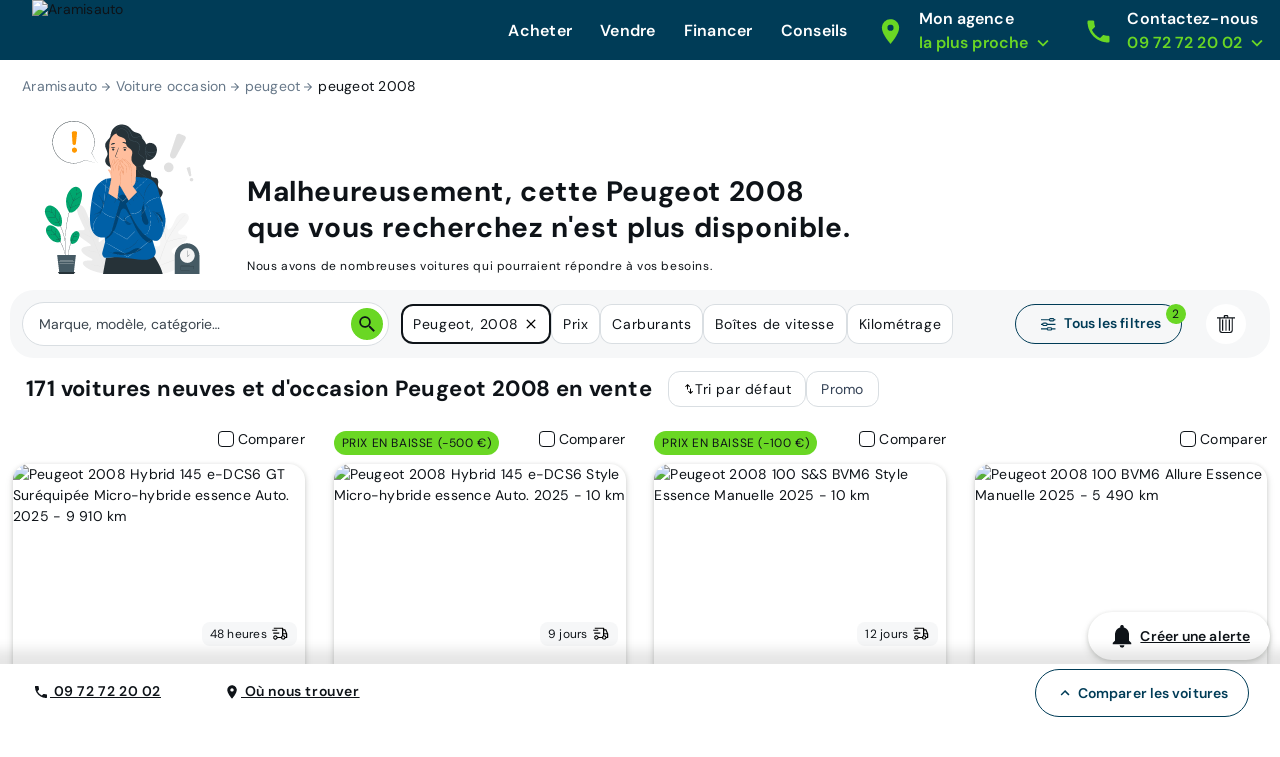

--- FILE ---
content_type: text/html; charset=utf-8
request_url: https://www.aramisauto.com/voitures/peugeot/2008/offres/?vehicle-not-available=peugeot_2008
body_size: 74350
content:
<!doctype html>
<html data-n-head-ssr lang="fr" data-n-head="%7B%22lang%22:%7B%22ssr%22:%22fr%22%7D%7D">
  <head >
<script type="text/javascript">/* Didomi minified Code */
window.gdprAppliesGlobally=true;(function(){function a(e){if(!window.frames[e]){if(document.body&&document.body.firstChild){var t=document.body;var n=document.createElement("iframe");n.style.display="none";n.name=e;n.title=e;t.insertBefore(n,t.firstChild)}
else{setTimeout(function(){a(e)},5)}}}function e(n,r,o,c,s){function e(e,t,n,a){if(typeof n!=="function"){return}if(!window[r]){window[r]=[]}var i=false;if(s){i=s(e,t,n)}if(!i){window[r].push({command:e,parameter:t,callback:n,version:a})}}e.stub=true;function t(a){if(!window[n]||window[n].stub!==true){return}if(!a.data){return}
  var i=typeof a.data==="string";var e;try{e=i?JSON.parse(a.data):a.data}catch(t){return}if(e[o]){var r=e[o];window[n](r.command,r.parameter,function(e,t){var n={};n[c]={returnValue:e,success:t,callId:r.callId};a.source.postMessage(i?JSON.stringify(n):n,"*")},r.version)}}
  if(typeof window[n]!=="function"){window[n]=e;if(window.addEventListener){window.addEventListener("message",t,false)}else{window.attachEvent("onmessage",t)}}}e("__tcfapi","__tcfapiBuffer","__tcfapiCall","__tcfapiReturn");a("__tcfapiLocator");(function(e){
  var t=document.createElement("script");t.id="spcloader";t.type="text/javascript";t.async=false;t.src="https://sdk.privacy-center.org/"+e+"/loader.js?target="+document.location.hostname;t.charset="utf-8";var n=document.getElementsByTagName("script")[0];n.parentNode.insertBefore(t,n)})("dec2beb9-cbd4-40f3-b42b-fa4c9d088319")})();
</script>
    <style>[data-lazyload=target]{visibility:hidden!important;width:0!important;max-width:0!important;height:0!important;max-height:0!important;position:absolute!important}[data-lazyload=loaded]+[data-lazyload=pending]{display:none}.lazyload-pending{background-color:var(--semantic__color__background-soft)}@media (prefers-reduced-motion:no-preference){.lazyload-pending{animation:3s ease-in-out infinite lazyload-pulse}}@keyframes lazyload-pulse{50%{background-color:var(--semantic__color__background-skeleton)}}</style>
    <meta data-n-head="ssr" charset="utf-8"><meta data-n-head="ssr" name="google-site-verification" content="DpRHK-63vYEpsmmEF4L_u4qVux1ogTPuRxEPiXrIuZg"><meta data-n-head="ssr" name="viewport" content="width=device-width, initial-scale=1, minimal-ui"><meta data-n-head="ssr" name="format-detection" content="telephone=no"><meta data-n-head="ssr" name="MobileOptimized" content="320"><meta data-n-head="ssr" name="HandheldFriendly" content="True"><meta data-n-head="ssr" name="msapplication-TileColor" content="#0062AD"><meta data-n-head="ssr" name="msapplication-config" content="none"><meta data-n-head="ssr" data-hid="robots" name="robots" content="index, follow"><meta data-n-head="ssr" vmid="og-title" property="og:title" content="Voitures Peugeot 2008 neuves et d&#x27;occasion au meilleur prix garanti | Aramisauto"><meta data-n-head="ssr" vmid="og-site-name" property="og:site_name" content="Aramisauto"><meta data-n-head="ssr" vmid="og-url" property="og:url" content="https://www.aramisauto.com/voitures/peugeot/2008/offres/"><meta data-n-head="ssr" vmid="og-description" property="og:description" content="Trouvez facilement votre prochaine voiture neuve et d&#x27;occasion Peugeot 2008. Bénéficiez de réductions jusqu&#x27;à -30% sur les véhicules chez Aramisauto."><meta data-n-head="ssr" vmid="og-type" property="og:type" content="website"><meta data-n-head="ssr" vmid="og-image" property="og:image" content="https://www.aramisauto.com/images/front/all/logo.svg"><meta data-n-head="ssr" vmid="twitter-card" name="twitter:card" content="summary"><meta data-n-head="ssr" vmid="twitter-site" name="twitter:site" content="@aramisauto"><meta data-n-head="ssr" vmid="twitter-creator" name="twitter:creator" content="@aramisauto"><meta data-n-head="ssr" data-hid="description" name="description" content="Trouvez facilement votre prochaine voiture neuve et d&#x27;occasion Peugeot 2008. Bénéficiez de réductions jusqu&#x27;à -30% sur les véhicules chez Aramisauto."><title>Voitures Peugeot 2008 neuves et d&#x27;occasion au meilleur prix garanti | Aramisauto</title><link data-n-head="ssr" rel="icon" type="image/x-icon" href="https://webstatic.aramisauto.com/common/icon/favicon.ico"><link data-n-head="ssr" rel="stylesheet" href="https://webstatic.aramisauto.com/common/fonts/dm-sans/font.css"><link data-n-head="ssr" rel="icon" href="https://webstatic.aramisauto.com/common/icon/touch-icon-phone.png"><link data-n-head="ssr" rel="apple-touch-icon" href="https://webstatic.aramisauto.com/common/icon/touch-icon-phone.png"><link data-n-head="ssr" rel="apple-touch-icon" sizes="152x152" href="https://webstatic.aramisauto.com/common/icon/touch-icon-ipad.png"><link data-n-head="ssr" rel="apple-touch-icon" sizes="167x167" href="https://webstatic.aramisauto.com/common/icon/touch-icon-ipad-retina.png"><link data-n-head="ssr" rel="apple-touch-icon" sizes="180x180" href="https://webstatic.aramisauto.com/common/icon/touch-icon-phone-retina.png"><link data-n-head="ssr" name="msapplication-TileImage" content="https://webstatic.aramisauto.com/common/icon/touch-icon-phone.png"><link data-n-head="ssr" rel="canonical" href="https://www.aramisauto.com/voitures/peugeot/2008/offres/"><link data-n-head="ssr" rel="next" href="https://www.aramisauto.com/?page=2"><style data-vue-ssr-id="66836920:0">html{font-family:"DM Sans",Arial,sans-serif;font-family:var(--semantic__typography__font-family-body),Arial,sans-serif;font-size:10px;-webkit-text-size-adjust:100%;-moz-text-size-adjust:100%;text-size-adjust:100%}body{background-color:#fff;background-color:var(--semantic__color__background-default);color:#0e1318;color:var(--semantic__color__on-background-base);font-size:var(--semantic__responsive__typography__font-size-body-small);font-weight:400;font-weight:var(--semantic__typography__font-weight-body-medium-base);line-height:var(--semantic__responsive__typography__line-height-body-small)}button,input,optgroup,option,select,textarea{font-family:inherit}.no-follow-link,a{color:#0e1318;color:var(--semantic__color__on-background-base)}:root{--font-system:system-ui,-apple-system,Segoe UI,Roboto,Ubuntu,Cantarell,Noto Sans,sans-serif,blinkmacsystemfont,"Segoe UI",roboto,"Helvetica Neue",arial,sans-serif;--site-primary-width:1256px;--site-primary-padding-x:16px;--site-secondary-width:1328px;--site-secondary-padding-x:56px}@media screen and (min-width:768px){:root{--site-secondary-padding-x:16px}}@media print{:root{--site-secondary-padding-x:16px}}.slice{text-align:center}.slice .wrap{margin:0 auto;max-width:1256px;max-width:var(--site-primary-width);padding:0 16px;padding:0 var(--site-primary-padding-x);text-align:left}body,html{margin:0;padding:0}a,abbr,acronym,address,applet,article,aside,audio,b,big,blockquote,canvas,caption,center,cite,code,dd,del,details,dfn,div,dl,dt,em,embed,fieldset,figcaption,figure,footer,form,h1,h2,h3,h4,h5,h6,header,hgroup,i,iframe,img,ins,kbd,label,legend,li,mark,menu,nav,object,ol,output,p,pre,q,ruby,s,samp,section,small,span,strike,strong,sub,summary,sup,table,tbody,td,tfoot,th,thead,time,tr,tt,u,ul,var,video{border:0;font:inherit;margin:0;padding:0;vertical-align:initial}ol,ul{list-style:none}table{border-collapse:collapse;border-spacing:0}caption,td,th{text-align:left;vertical-align:middle}blockquote,q{quotes:none}blockquote:after,blockquote:before,q:after,q:before{content:"";content:none}img{max-width:100%}a img{border:0}article,aside,details,figcaption,figure,footer,header,hgroup,main,menu,nav,section,summary{display:block}*,:after,:before{box-sizing:border-box}.clear{clear:both}.clearfix:after,.clearfix:before{content:"";display:table}.clearfix:after{clear:both}a{cursor:pointer;outline:0;-webkit-text-decoration:none;text-decoration:none}hr{clear:both}button{font:inherit}.m-0{margin:0}.mt-0,.my-0{margin-top:0}.mr-0,.mx-0{margin-right:0}.mb-0,.my-0{margin-bottom:0}.ml-0,.mx-0{margin-left:0}.m-1{margin:2px}.mt-1,.my-1{margin-top:2px}.mr-1,.mx-1{margin-right:2px}.mb-1,.my-1{margin-bottom:2px}.ml-1,.mx-1{margin-left:2px}.m-2{margin:4px}.mt-2,.my-2{margin-top:4px}.mr-2,.mx-2{margin-right:4px}.mb-2,.my-2{margin-bottom:4px}.ml-2,.mx-2{margin-left:4px}.m-3{margin:8px}.mt-3,.my-3{margin-top:8px}.mr-3,.mx-3{margin-right:8px}.mb-3,.my-3{margin-bottom:8px}.ml-3,.mx-3{margin-left:8px}.m-4{margin:12px}.mt-4,.my-4{margin-top:12px}.mr-4,.mx-4{margin-right:12px}.mb-4,.my-4{margin-bottom:12px}.ml-4,.mx-4{margin-left:12px}.m-5{margin:16px}.mt-5,.my-5{margin-top:16px}.mr-5,.mx-5{margin-right:16px}.mb-5,.my-5{margin-bottom:16px}.ml-5,.mx-5{margin-left:16px}.m-6{margin:24px}.mt-6,.my-6{margin-top:24px}.mr-6,.mx-6{margin-right:24px}.mb-6,.my-6{margin-bottom:24px}.ml-6,.mx-6{margin-left:24px}.m-7{margin:32px}.mt-7,.my-7{margin-top:32px}.mr-7,.mx-7{margin-right:32px}.mb-7,.my-7{margin-bottom:32px}.ml-7,.mx-7{margin-left:32px}.m-8{margin:40px}.mt-8,.my-8{margin-top:40px}.mr-8,.mx-8{margin-right:40px}.mb-8,.my-8{margin-bottom:40px}.ml-8,.mx-8{margin-left:40px}.m-9{margin:48px}.mt-9,.my-9{margin-top:48px}.mr-9,.mx-9{margin-right:48px}.mb-9,.my-9{margin-bottom:48px}.ml-9,.mx-9{margin-left:48px}.p-0{padding:0}.pt-0,.py-0{padding-top:0}.pr-0,.px-0{padding-right:0}.pb-0,.py-0{padding-bottom:0}.pl-0,.px-0{padding-left:0}.p-1{padding:2px}.pt-1,.py-1{padding-top:2px}.pr-1,.px-1{padding-right:2px}.pb-1,.py-1{padding-bottom:2px}.pl-1,.px-1{padding-left:2px}.p-2{padding:4px}.pt-2,.py-2{padding-top:4px}.pr-2,.px-2{padding-right:4px}.pb-2,.py-2{padding-bottom:4px}.pl-2,.px-2{padding-left:4px}.p-3{padding:8px}.pt-3,.py-3{padding-top:8px}.pr-3,.px-3{padding-right:8px}.pb-3,.py-3{padding-bottom:8px}.pl-3,.px-3{padding-left:8px}.p-4{padding:12px}.pt-4,.py-4{padding-top:12px}.pr-4,.px-4{padding-right:12px}.pb-4,.py-4{padding-bottom:12px}.pl-4,.px-4{padding-left:12px}.p-5{padding:16px}.pt-5,.py-5{padding-top:16px}.pr-5,.px-5{padding-right:16px}.pb-5,.py-5{padding-bottom:16px}.pl-5,.px-5{padding-left:16px}.p-6{padding:24px}.pt-6,.py-6{padding-top:24px}.pr-6,.px-6{padding-right:24px}.pb-6,.py-6{padding-bottom:24px}.pl-6,.px-6{padding-left:24px}.p-7{padding:32px}.pt-7,.py-7{padding-top:32px}.pr-7,.px-7{padding-right:32px}.pb-7,.py-7{padding-bottom:32px}.pl-7,.px-7{padding-left:32px}.p-8{padding:40px}.pt-8,.py-8{padding-top:40px}.pr-8,.px-8{padding-right:40px}.pb-8,.py-8{padding-bottom:40px}.pl-8,.px-8{padding-left:40px}.p-9{padding:48px}.pt-9,.py-9{padding-top:48px}.pr-9,.px-9{padding-right:48px}.pb-9,.py-9{padding-bottom:48px}.pl-9,.px-9{padding-left:48px}.no-follow-link{cursor:pointer}.line-clamp-able{display:-webkit-box;-webkit-box-orient:vertical;overflow:hidden}h4{margin-bottom:.25em;margin-top:1em}hr{height:2px}.fading{opacity:.7}@-webkit-keyframes placeholder-shimmer{0%{background-position:-500px 0}to{background-position:500px 0}}@keyframes placeholder-shimmer{0%{background-position:-500px 0}to{background-position:500px 0}}.cols-container,.cols-container>.row{box-sizing:border-box}.cols-container>.row{display:-webkit-flex;display:flex;-webkit-flex-flow:row wrap;flex-flow:row wrap;margin:0 auto;max-width:1024px;padding-left:16px;padding-right:16px}@media screen and (min-width:1280px){.cols-container>.row{max-width:1280px}}.cols-container>.row>[class*=col-]{box-sizing:border-box;-webkit-flex-grow:0;flex-grow:0;-webkit-flex-shrink:0;flex-shrink:0;max-width:100%;width:100%}.cols-container>.row>[class*=col-].center{margin-left:auto;margin-right:auto}.cols-container>.row>[class*=offset-]{-webkit-flex-shrink:1;flex-shrink:1}@media screen and (max-width:767px){.cols-container>.row>.col-1{width:25%}.cols-container>.row>.offset-1{margin-left:25%}.cols-container>.row>.col-2{width:50%}.cols-container>.row>.offset-2{margin-left:50%}.cols-container>.row>.col-3{width:75%}.cols-container>.row>.offset-3{margin-left:75%}.cols-container>.row>.col-xs-1{width:25%}.cols-container>.row>.offset-xs-1{margin-left:25%}.cols-container>.row>.col-xs-2{width:50%}.cols-container>.row>.offset-xs-2{margin-left:50%}.cols-container>.row>.col-xs-3{width:75%}.cols-container>.row>.offset-xs-3{margin-left:75%}}@media screen and (min-width:768px)and (max-width:1023px){.cols-container>.row>.col-1{width:12.5%}.cols-container>.row>.offset-1{margin-left:12.5%}.cols-container>.row>.col-2{width:25%}.cols-container>.row>.offset-2{margin-left:25%}.cols-container>.row>.col-3{width:37.5%}.cols-container>.row>.offset-3{margin-left:37.5%}.cols-container>.row>.col-4{width:50%}.cols-container>.row>.offset-4{margin-left:50%}.cols-container>.row>.col-5{width:62.5%}.cols-container>.row>.offset-5{margin-left:62.5%}.cols-container>.row>.col-6{width:75%}.cols-container>.row>.offset-6{margin-left:75%}.cols-container>.row>.col-7{width:87.5%}.cols-container>.row>.offset-7{margin-left:87.5%}.cols-container>.row>.col-s-1{width:12.5%}.cols-container>.row>.offset-s-1{margin-left:12.5%}.cols-container>.row>.col-s-2{width:25%}.cols-container>.row>.offset-s-2{margin-left:25%}.cols-container>.row>.col-s-3{width:37.5%}.cols-container>.row>.offset-s-3{margin-left:37.5%}.cols-container>.row>.col-s-4{width:50%}.cols-container>.row>.offset-s-4{margin-left:50%}.cols-container>.row>.col-s-5{width:62.5%}.cols-container>.row>.offset-s-5{margin-left:62.5%}.cols-container>.row>.col-s-6{width:75%}.cols-container>.row>.offset-s-6{margin-left:75%}.cols-container>.row>.col-s-7{width:87.5%}.cols-container>.row>.offset-s-7{margin-left:87.5%}}@media screen and (min-width:1024px){.cols-container>.row>.col-1{width:8.3333333333%}.cols-container>.row>.offset-1{margin-left:8.3333333333%}.cols-container>.row>.col-2{width:16.6666666667%}.cols-container>.row>.offset-2{margin-left:16.6666666667%}.cols-container>.row>.col-3{width:25%}.cols-container>.row>.offset-3{margin-left:25%}.cols-container>.row>.col-4{width:33.3333333333%}.cols-container>.row>.offset-4{margin-left:33.3333333333%}.cols-container>.row>.col-5{width:41.6666666667%}.cols-container>.row>.offset-5{margin-left:41.6666666667%}.cols-container>.row>.col-6{width:50%}.cols-container>.row>.offset-6{margin-left:50%}.cols-container>.row>.col-7{width:58.3333333333%}.cols-container>.row>.offset-7{margin-left:58.3333333333%}.cols-container>.row>.col-8{width:66.6666666667%}.cols-container>.row>.offset-8{margin-left:66.6666666667%}.cols-container>.row>.col-9{width:75%}.cols-container>.row>.offset-9{margin-left:75%}.cols-container>.row>.col-10{width:83.3333333333%}.cols-container>.row>.offset-10{margin-left:83.3333333333%}.cols-container>.row>.col-11{width:91.6666666667%}.cols-container>.row>.offset-11{margin-left:91.6666666667%}.cols-container>.row>.col-m-1{width:8.3333333333%}.cols-container>.row>.offset-m-1{margin-left:8.3333333333%}.cols-container>.row>.col-m-2{width:16.6666666667%}.cols-container>.row>.offset-m-2{margin-left:16.6666666667%}.cols-container>.row>.col-m-3{width:25%}.cols-container>.row>.offset-m-3{margin-left:25%}.cols-container>.row>.col-m-4{width:33.3333333333%}.cols-container>.row>.offset-m-4{margin-left:33.3333333333%}.cols-container>.row>.col-m-5{width:41.6666666667%}.cols-container>.row>.offset-m-5{margin-left:41.6666666667%}.cols-container>.row>.col-m-6{width:50%}.cols-container>.row>.offset-m-6{margin-left:50%}.cols-container>.row>.col-m-7{width:58.3333333333%}.cols-container>.row>.offset-m-7{margin-left:58.3333333333%}.cols-container>.row>.col-m-8{width:66.6666666667%}.cols-container>.row>.offset-m-8{margin-left:66.6666666667%}.cols-container>.row>.col-m-9{width:75%}.cols-container>.row>.offset-m-9{margin-left:75%}.cols-container>.row>.col-m-10{width:83.3333333333%}.cols-container>.row>.offset-m-10{margin-left:83.3333333333%}.cols-container>.row>.col-m-11{width:91.6666666667%}.cols-container>.row>.offset-m-11{margin-left:91.6666666667%}}.cols-container>.row.horizontal-gutter,.cols-container>.row.horizontal-gutter>[class*=col-]{padding-left:8px;padding-right:8px}@media screen and (min-width:1280px){.cols-container>.row.horizontal-gutter{padding-left:4px;padding-right:4px}.cols-container>.row.horizontal-gutter>[class*=col-]{padding-left:12px;padding-right:12px}}.cols-container>.row.vertical-gutter>[class*=col-]{padding-bottom:8px;padding-top:8px}@media screen and (min-width:1280px){.cols-container>.row.vertical-gutter>[class*=col-]{padding-bottom:12px;padding-top:12px}}.cols-container>.row.no-gutters{padding:0}.visibility-device-mobile{visibility:hidden;visibility:visible}.display-device-mobile,.display-device-mobile-block{display:none!important;display:block!important}.display-device-mobile-flex{display:none!important;display:-webkit-flex!important;display:flex!important}.visibility-device-tablet{visibility:hidden}@media screen and (min-width:768px){.visibility-device-tablet{visibility:visible}}@media print{.visibility-device-tablet{visibility:visible}}.display-device-tablet,.display-device-tablet-block{display:none!important}@media screen and (min-width:768px){.display-device-tablet,.display-device-tablet-block{display:block!important}}@media print{.display-device-tablet,.display-device-tablet-block{display:block!important}}.display-device-tablet-flex{display:none!important}@media screen and (min-width:768px){.display-device-tablet-flex{display:-webkit-flex!important;display:flex!important}}@media print{.display-device-tablet-flex{display:-webkit-flex!important;display:flex!important}}.visibility-device-desktop{visibility:hidden}@media screen and (min-width:1024px){.visibility-device-desktop{visibility:visible}}.display-device-desktop,.display-device-desktop-block{display:none!important}@media screen and (min-width:1024px){.display-device-desktop,.display-device-desktop-block{display:block!important}}.display-device-desktop-flex{display:none!important}@media screen and (min-width:1024px){.display-device-desktop-flex{display:-webkit-flex!important;display:flex!important}}.visibility-device-large{visibility:hidden}@media screen and (min-width:1280px){.visibility-device-large{visibility:visible}}.display-device-large,.display-device-large-block{display:none!important}@media screen and (min-width:1280px){.display-device-large,.display-device-large-block{display:block!important}}.display-device-large-flex{display:none!important}@media screen and (min-width:1280px){.display-device-large-flex{display:-webkit-flex!important;display:flex!important}}.visibility-device-extra_large{visibility:hidden}@media screen and (min-width:1920px){.visibility-device-extra_large{visibility:visible}}.display-device-extra_large,.display-device-extra_large-block{display:none!important}@media screen and (min-width:1920px){.display-device-extra_large,.display-device-extra_large-block{display:block!important}}.display-device-extra_large-flex{display:none!important}@media screen and (min-width:1920px){.display-device-extra_large-flex{display:-webkit-flex!important;display:flex!important}}.transition-slide-enter{-webkit-transform:translate(100%);transform:translate(100%)}.transition-slide-leave,.transition-slide-leave-active{position:absolute;top:0}.transition-slide-leave-to{position:absolute}.transition-slide-leave-to,.transition-slide-reverse-enter{-webkit-transform:translate(-100%);transform:translate(-100%)}.transition-slide-reverse-leave,.transition-slide-reverse-leave-to{position:absolute;top:0;-webkit-transform:translate(100%);transform:translate(100%)}.transition-fade-enter-active,.transition-fade-leave-active{transition:opacity .5s}@media screen and (prefers-reduced-motion:reduce){.transition-fade-enter-active,.transition-fade-leave-active{transition:none}}.transition-fade-enter,.transition-fade-leave-to{opacity:0}.default-body,body{font-size:var(--semantic__responsive__typography__font-size-body-medium);font-weight:400;letter-spacing:.0178571429em;line-height:var(--semantic__responsive__typography__line-height-body-medium)}.heading-1,.heading-2,.heading-3,.heading-4,h1,h2,h3,h4{font-size:2rem;font-weight:inherit;letter-spacing:.0075em;line-height:1.2}.subtitle-1,.subtitle-2,h5,h6{font-size:1.4rem;font-weight:inherit;letter-spacing:.0107142857em;line-height:1.7142857143}.button-text,button{font-size:1.4rem;font-weight:600;letter-spacing:.0071428571em;line-height:1.4285714286}.caption{font-size:1.2rem;font-weight:400;letter-spacing:normal;line-height:1.3333333333}.overline{font-size:1rem;letter-spacing:.15em;line-height:1.4;text-transform:uppercase}.overline,.semi-bold{font-weight:600}.bold,b,strong{font-weight:700}@media screen and (min-width:768px){.heading-1,.heading-2,h1,h2{font-size:3.4rem;letter-spacing:normal;line-height:1.1764705882}.heading-3,h3{font-size:2.4rem;letter-spacing:normal;line-height:1.3333333333}.subtitle-1,h5{font-size:1.6rem;letter-spacing:.009375em;line-height:1.5}}@media screen and (min-width:1024px){.heading-1,h1{font-size:4.8rem;letter-spacing:.0075em;line-height:1.1666666667}}.heading-primary{font-size:var(--semantic__responsive__typography__font-size-display-medium);font-weight:600;font-weight:var(--semantic__typography__font-weight-display-medium);line-height:var(semantic__responsive__typography__line-height-display-medium);padding:0 var(--semantic__responsive__spacing__4x) var(--semantic__responsive__spacing__12x) var(--semantic__responsive__spacing__4x)}.heading-primary--centered{text-align:center}.subtitle-xl{font-size:2.2rem;font-weight:400;letter-spacing:.4px;line-height:2.8rem}.heading-auto,.heading-auto-l-2xl,.heading-l{font-size:var(--semantic__responsive__typography__font-size-heading-small);font-weight:700;font-weight:var(--semantic__typography__font-weight-heading-small);line-height:var(--semantic__responsive__typography__line-height-heading-small)}.heading-xl{font-size:2.2rem;font-weight:700;letter-spacing:.4px;line-height:3.8rem}.heading-auto{font-size:1.6rem}@media screen and (min-width:1024px){.heading-auto{font-size:2.2rem;letter-spacing:.4px;line-height:3.8rem}}.heading-2xl{font-size:2.8rem;font-weight:700;letter-spacing:.6px;line-height:3.6rem}@media screen and (min-width:1024px){.heading-auto-l-2xl{font-size:2.8rem;font-weight:700;letter-spacing:.6px;line-height:3.6rem}}.heading-3xl{font-size:4rem;font-weight:700;letter-spacing:.4px;line-height:4.4rem}.text-base,.text-base--button,.text-base--medium{font-size:1.6rem;font-weight:400;letter-spacing:.6px;line-height:2.4rem}.text-base--medium{font-weight:600}.text-base--button{font-weight:700}.text-sm,.text-sm--bold,.text-sm--button,.text-sm--medium,.text-sm--underline{font-size:1.4rem;font-weight:400;letter-spacing:.6px;line-height:2rem}.text-sm--underline{font-weight:600;-webkit-text-decoration:underline;text-decoration:underline}.text-sm--medium{font-weight:600}.text-sm--bold,.text-sm--button{font-weight:700}.text-base-auto-medium-button,.text-xs,.text-xs--button,.text-xs--medium{font-size:1.2rem;font-weight:400;letter-spacing:.6px;line-height:1.6rem}.text-base-auto-medium-button,.text-xs--medium{font-weight:600}.text-xs--button{font-weight:700}@media screen and (min-width:1024px){.text-base-auto-medium-button{font-weight:700}}@media print{@page{size:a4 portrait}.print-hidden{display:none!important}}:root{--common__primitive__color__error-200:#fde7e7;--common__primitive__color__error-400:#ec1313;--common__primitive__color__error-600:#5e0808;--common__primitive__color__info-200:#e6f5ff;--common__primitive__color__info-400:#017acb;--common__primitive__color__info-600:#013d66;--common__primitive__color__neutrals-100:#f6f7f8;--common__primitive__color__neutrals-200:#eaecee;--common__primitive__color__neutrals-300:#d9dee2;--common__primitive__color__neutrals-400:#c2cbd4;--common__primitive__color__neutrals-500:#9fabb7;--common__primitive__color__neutrals-600:#677889;--common__primitive__color__neutrals-700:#3b454e;--common__primitive__color__neutrals-800:#252b31;--common__primitive__color__neutrals-900:#0e1318;--common__primitive__color__neutrals-black:#000;--common__primitive__color__neutrals-white:#fff;--common__primitive__color__validation-200:#e7fdee;--common__primitive__color__validation-400:#0da540;--common__primitive__color__validation-600:#085e25;--common__primitive__color__warning-200:#fff4e5;--common__primitive__color__warning-400:#b26800;--common__primitive__color__warning-600:#663c00;--common__primitive__scale__05x:2px;--common__primitive__scale__10x:40px;--common__primitive__scale__12x:48px;--common__primitive__scale__14x:56px;--common__primitive__scale__18x:72px;--common__primitive__scale__1x:4px;--common__primitive__scale__22x:88px;--common__primitive__scale__2x:8px;--common__primitive__scale__32x:128px;--common__primitive__scale__3x:12px;--common__primitive__scale__4x:16px;--common__primitive__scale__5x:20px;--common__primitive__scale__6x:24px;--common__primitive__scale__7x:28px;--common__primitive__scale__8x:32px;--common__primitive__scale__9x:36px;--common__primitive__typography__font-size-100:12px;--common__primitive__typography__font-size-200:14px;--common__primitive__typography__font-size-300:16px;--common__primitive__typography__font-size-350:18px;--common__primitive__typography__font-size-400:20px;--common__primitive__typography__font-size-450:22px;--common__primitive__typography__font-size-500:24px;--common__primitive__typography__font-size-600:28px;--common__primitive__typography__font-size-700:32px;--common__primitive__typography__font-size-800:40px;--common__primitive__typography__font-size-900:48px;--common__primitive__typography__font-size-1000:64px;--common__primitive__typography__font-weight-bold:700;--common__primitive__typography__font-weight-light:300;--common__primitive__typography__font-weight-regular:400;--common__primitive__typography__font-weight-semi-bold:600;--common__primitive__typography__line-height-base:1.5;--common__primitive__typography__line-height-compact:1;--common__primitive__typography__line-height-tight:1.3;--groupoctopus__primitive__color__light-indigo-50:#f7f8ff;--groupoctopus__primitive__color__light-indigo-100:#e6eaff;--groupoctopus__primitive__color__light-indigo-200:#cbd3ff;--groupoctopus__primitive__color__light-indigo-300:#a4aeff;--groupoctopus__primitive__color__light-indigo-400:#888eff;--groupoctopus__primitive__color__light-indigo-500:#6e6efa;--groupoctopus__primitive__color__light-indigo-600:#473bc5;--groupoctopus__primitive__color__light-indigo-700:#2e029b;--groupoctopus__primitive__color__light-indigo-800:#130054;--groupoctopus__primitive__color__light-indigo-900:#03001f;--groupoctopus__primitive__color__peps-lime-50:#e8ffdc;--groupoctopus__primitive__color__peps-lime-100:#b0ff8a;--groupoctopus__primitive__color__peps-lime-200:#8af850;--groupoctopus__primitive__color__peps-lime-300:#6ad724;--groupoctopus__primitive__color__peps-lime-400:#4ebb00;--groupoctopus__primitive__color__peps-lime-500:#389e00;--groupoctopus__primitive__color__peps-lime-600:#1e6b00;--groupoctopus__primitive__color__peps-lime-700:#0b4400;--groupoctopus__primitive__color__peps-lime-800:#001e00;--groupoctopus__primitive__color__peps-lime-900:#000600;--groupoctopus__primitive__color__prussian-blue-50:#edf4fc;--groupoctopus__primitive__color__prussian-blue-100:#d5e7f9;--groupoctopus__primitive__color__prussian-blue-200:#9accf5;--groupoctopus__primitive__color__prussian-blue-300:#47afeb;--groupoctopus__primitive__color__prussian-blue-400:#3091c6;--groupoctopus__primitive__color__prussian-blue-500:#1e74a0;--groupoctopus__primitive__color__prussian-blue-600:#0d587c;--groupoctopus__primitive__color__prussian-blue-700:#003c57;--groupoctopus__primitive__color__prussian-blue-800:#022436;--groupoctopus__primitive__color__prussian-blue-900:#010810;--groupoctopus__primitive__typography__font-family-default:"DM Sans";--semantic__color__background-accent-primary:var(--groupoctopus__primitive__color__peps-lime-50);--semantic__color__background-accent-secondary:var(--groupoctopus__primitive__color__light-indigo-100);--semantic__color__background-default:var(--common__primitive__color__neutrals-white);--semantic__color__background-error:var(--common__primitive__color__error-200);--semantic__color__background-information:var(--common__primitive__color__info-200);--semantic__color__background-overlay:rgba(0,60,87,.702);--semantic__color__background-reverse:var(--groupoctopus__primitive__color__prussian-blue-700);--semantic__color__background-skeleton:var(--common__primitive__color__neutrals-400);--semantic__color__background-soft:var(--common__primitive__color__neutrals-100);--semantic__color__background-validation:var(--common__primitive__color__validation-200);--semantic__color__background-warning:var(--common__primitive__color__warning-200);--semantic__color__on-background-accent-primary:var(--groupoctopus__primitive__color__light-indigo-500);--semantic__color__on-background-accent-secondary:var(--groupoctopus__primitive__color__prussian-blue-700);--semantic__color__on-background-base:var(--common__primitive__color__neutrals-900);--semantic__color__on-background-error:var(--common__primitive__color__error-400);--semantic__color__on-background-information:var(--common__primitive__color__info-400);--semantic__color__on-background-muted:var(--common__primitive__color__neutrals-600);--semantic__color__on-background-reverse:var(--common__primitive__color__neutrals-white);--semantic__color__on-background-reverse-accent:var(--groupoctopus__primitive__color__peps-lime-300);--semantic__color__on-background-subtle:var(--common__primitive__color__neutrals-700);--semantic__color__on-background-validation:var(--common__primitive__color__validation-400);--semantic__color__on-background-warning:var(--common__primitive__color__warning-400);--semantic__color__on-surface-accent-primary:var(--common__primitive__color__neutrals-900);--semantic__color__on-surface-accent-secondary:var(--common__primitive__color__neutrals-900);--semantic__color__on-surface-default-accent:var(--groupoctopus__primitive__color__peps-lime-600);--semantic__color__on-surface-default-base:var(--common__primitive__color__neutrals-900);--semantic__color__on-surface-default-error:var(--common__primitive__color__error-400);--semantic__color__on-surface-default-muted:var(--common__primitive__color__neutrals-500);--semantic__color__on-surface-default-subtle:var(--common__primitive__color__neutrals-600);--semantic__color__on-surface-disabled:var(--common__primitive__color__neutrals-600);--semantic__color__on-surface-error:var(--common__primitive__color__error-600);--semantic__color__on-surface-error-accent:var(--common__primitive__color__neutrals-white);--semantic__color__on-surface-information:var(--common__primitive__color__info-600);--semantic__color__on-surface-information-accent:var(--common__primitive__color__neutrals-white);--semantic__color__on-surface-primary:var(--common__primitive__color__neutrals-900);--semantic__color__on-surface-primary-neutral:var(--common__primitive__color__neutrals-white);--semantic__color__on-surface-reverse:var(--common__primitive__color__neutrals-white);--semantic__color__on-surface-reverse-accent:var(--groupoctopus__primitive__color__peps-lime-300);--semantic__color__on-surface-secondary:var(--common__primitive__color__neutrals-white);--semantic__color__on-surface-soft-base:var(--common__primitive__color__neutrals-900);--semantic__color__on-surface-soft-subtle:var(--common__primitive__color__neutrals-700);--semantic__color__on-surface-validation:var(--common__primitive__color__validation-600);--semantic__color__on-surface-validation-accent:var(--common__primitive__color__neutrals-white);--semantic__color__on-surface-warning:var(--common__primitive__color__warning-600);--semantic__color__on-surface-warning-accent:var(--common__primitive__color__neutrals-white);--semantic__color__outline-base:var(--common__primitive__color__neutrals-900);--semantic__color__outline-error:var(--common__primitive__color__error-400);--semantic__color__outline-information:var(--common__primitive__color__info-400);--semantic__color__outline-muted:var(--common__primitive__color__neutrals-300);--semantic__color__outline-primary:var(--groupoctopus__primitive__color__light-indigo-500);--semantic__color__outline-primary-subtle:var(--groupoctopus__primitive__color__light-indigo-200);--semantic__color__outline-secondary:var(--groupoctopus__primitive__color__prussian-blue-700);--semantic__color__outline-secondary-subtle:var(--groupoctopus__primitive__color__prussian-blue-200);--semantic__color__outline-subtle:var(--common__primitive__color__neutrals-500);--semantic__color__outline-validation:var(--common__primitive__color__validation-400);--semantic__color__outline-warning:var(--common__primitive__color__warning-400);--semantic__color__surface-accent-primary:var(--groupoctopus__primitive__color__peps-lime-50);--semantic__color__surface-accent-primary-active:var(--groupoctopus__primitive__color__peps-lime-200);--semantic__color__surface-accent-primary-hover:var(--groupoctopus__primitive__color__peps-lime-100);--semantic__color__surface-default:var(--common__primitive__color__neutrals-white);--semantic__color__surface-default-active:var(--common__primitive__color__neutrals-200);--semantic__color__surface-default-hover:var(--common__primitive__color__neutrals-100);--semantic__color__surface-disabled:var(--common__primitive__color__neutrals-300);--semantic__color__surface-error:var(--common__primitive__color__error-200);--semantic__color__surface-error-accent:var(--common__primitive__color__error-400);--semantic__color__surface-information:var(--common__primitive__color__info-200);--semantic__color__surface-information-accent:var(--common__primitive__color__info-400);--semantic__color__surface-primary:var(--groupoctopus__primitive__color__peps-lime-300);--semantic__color__surface-primary-active:var(--groupoctopus__primitive__color__peps-lime-500);--semantic__color__surface-primary-hover:var(--groupoctopus__primitive__color__peps-lime-400);--semantic__color__surface-primary-neutral:var(--common__primitive__color__neutrals-900);--semantic__color__surface-primary-neutral-active:var(--common__primitive__color__neutrals-600);--semantic__color__surface-primary-neutral-hover:var(--common__primitive__color__neutrals-700);--semantic__color__surface-reverse:var(--groupoctopus__primitive__color__prussian-blue-700);--semantic__color__surface-reverse-hover:var(--groupoctopus__primitive__color__prussian-blue-600);--semantic__color__surface-secondary:var(--groupoctopus__primitive__color__light-indigo-500);--semantic__color__surface-secondary-active:var(--groupoctopus__primitive__color__light-indigo-700);--semantic__color__surface-secondary-hover:var(--groupoctopus__primitive__color__light-indigo-600);--semantic__color__surface-soft:var(--common__primitive__color__neutrals-100);--semantic__color__surface-soft-active:var(--common__primitive__color__neutrals-300);--semantic__color__surface-soft-hover:var(--common__primitive__color__neutrals-200);--semantic__color__surface-validation:var(--common__primitive__color__validation-200);--semantic__color__surface-validation-accent:var(--common__primitive__color__validation-400);--semantic__color__surface-warning:var(--common__primitive__color__warning-200);--semantic__color__surface-warning-accent:var(--common__primitive__color__warning-400);--semantic__radius__base:var(--common__primitive__scale__2x);--semantic__radius__large:var(--common__primitive__scale__4x);--semantic__radius__medium:var(--common__primitive__scale__3x);--semantic__radius__none:0;--semantic__radius__round:999px;--semantic__radius__small:var(--common__primitive__scale__1x);--semantic__radius__xlarge:var(--common__primitive__scale__6x);--semantic__radius__xxlarge:var(--common__primitive__scale__8x);--semantic__typography__font-family-body:var(--groupoctopus__primitive__typography__font-family-default);--semantic__typography__font-family-display:var(--groupoctopus__primitive__typography__font-family-default);--semantic__typography__font-family-heading:var(--groupoctopus__primitive__typography__font-family-default);--semantic__typography__font-weight-body-medium-base:var(--common__primitive__typography__font-weight-regular);--semantic__typography__font-weight-body-medium-strong:var(--common__primitive__typography__font-weight-semi-bold);--semantic__typography__font-weight-body-small-base:var(--common__primitive__typography__font-weight-regular);--semantic__typography__font-weight-body-small-strong:var(--common__primitive__typography__font-weight-semi-bold);--semantic__typography__font-weight-body-xsmall-base:var(--common__primitive__typography__font-weight-regular);--semantic__typography__font-weight-body-xsmall-strong:var(--common__primitive__typography__font-weight-semi-bold);--semantic__typography__font-weight-display-large:var(--common__primitive__typography__font-weight-semi-bold);--semantic__typography__font-weight-display-medium:var(--common__primitive__typography__font-weight-semi-bold);--semantic__typography__font-weight-display-small:var(--common__primitive__typography__font-weight-semi-bold);--semantic__typography__font-weight-heading-large:var(--common__primitive__typography__font-weight-bold);--semantic__typography__font-weight-heading-medium:var(--common__primitive__typography__font-weight-bold);--semantic__typography__font-weight-heading-small:var(--common__primitive__typography__font-weight-bold)}@media screen and (max-width:768px){:root{--semantic__responsive__outline-width__base:1px;--semantic__responsive__outline-width__medium:2px;--semantic__responsive__spacing__05x:var(--common__primitive__scale__05x);--semantic__responsive__spacing__10x:var(--common__primitive__scale__10x);--semantic__responsive__spacing__12x:var(--common__primitive__scale__12x);--semantic__responsive__spacing__14x:var(--common__primitive__scale__14x);--semantic__responsive__spacing__18x:var(--common__primitive__scale__18x);--semantic__responsive__spacing__1x:var(--common__primitive__scale__1x);--semantic__responsive__spacing__22x:var(--common__primitive__scale__22x);--semantic__responsive__spacing__2x:var(--common__primitive__scale__2x);--semantic__responsive__spacing__32x:var(--common__primitive__scale__32x);--semantic__responsive__spacing__3x:var(--common__primitive__scale__3x);--semantic__responsive__spacing__4x:var(--common__primitive__scale__4x);--semantic__responsive__spacing__5x:var(--common__primitive__scale__5x);--semantic__responsive__spacing__6x:var(--common__primitive__scale__6x);--semantic__responsive__spacing__8x:var(--common__primitive__scale__8x);--semantic__responsive__typography__font-size-body-medium:var(--common__primitive__typography__font-size-300);--semantic__responsive__typography__font-size-body-small:var(--common__primitive__typography__font-size-200);--semantic__responsive__typography__font-size-body-xsmall:var(--common__primitive__typography__font-size-100);--semantic__responsive__typography__font-size-display-large:var(--common__primitive__typography__font-size-800);--semantic__responsive__typography__font-size-display-medium:var(--common__primitive__typography__font-size-700);--semantic__responsive__typography__font-size-display-small:var(--common__primitive__typography__font-size-600);--semantic__responsive__typography__font-size-heading-large:var(--common__primitive__typography__font-size-500);--semantic__responsive__typography__font-size-heading-medium:var(--common__primitive__typography__font-size-450);--semantic__responsive__typography__font-size-heading-small:var(--common__primitive__typography__font-size-350);--semantic__responsive__typography__line-height-body-medium:var(--common__primitive__typography__line-height-base);--semantic__responsive__typography__line-height-body-small:var(--common__primitive__typography__line-height-base);--semantic__responsive__typography__line-height-body-xsmall:var(--common__primitive__typography__line-height-base);--semantic__responsive__typography__line-height-display-large:var(--common__primitive__typography__line-height-compact);--semantic__responsive__typography__line-height-display-medium:var(--common__primitive__typography__line-height-compact);--semantic__responsive__typography__line-height-display-small:var(--common__primitive__typography__line-height-compact);--semantic__responsive__typography__line-height-heading-large:var(--common__primitive__typography__line-height-tight);--semantic__responsive__typography__line-height-heading-medium:var(--common__primitive__typography__line-height-tight);--semantic__responsive__typography__line-height-heading-small:var(--common__primitive__typography__line-height-tight)}}@media screen and (min-width:769px){:root{--semantic__responsive__outline-width__base:1px;--semantic__responsive__outline-width__medium:2px;--semantic__responsive__spacing__05x:var(--common__primitive__scale__05x);--semantic__responsive__spacing__10x:var(--common__primitive__scale__10x);--semantic__responsive__spacing__12x:var(--common__primitive__scale__12x);--semantic__responsive__spacing__14x:var(--common__primitive__scale__14x);--semantic__responsive__spacing__18x:var(--common__primitive__scale__18x);--semantic__responsive__spacing__1x:var(--common__primitive__scale__1x);--semantic__responsive__spacing__22x:var(--common__primitive__scale__22x);--semantic__responsive__spacing__2x:var(--common__primitive__scale__2x);--semantic__responsive__spacing__32x:var(--common__primitive__scale__32x);--semantic__responsive__spacing__3x:var(--common__primitive__scale__3x);--semantic__responsive__spacing__4x:var(--common__primitive__scale__4x);--semantic__responsive__spacing__5x:var(--common__primitive__scale__5x);--semantic__responsive__spacing__6x:var(--common__primitive__scale__6x);--semantic__responsive__spacing__8x:var(--common__primitive__scale__8x);--semantic__responsive__typography__font-size-body-medium:var(--common__primitive__typography__font-size-300);--semantic__responsive__typography__font-size-body-small:var(--common__primitive__typography__font-size-200);--semantic__responsive__typography__font-size-body-xsmall:var(--common__primitive__typography__font-size-100);--semantic__responsive__typography__font-size-display-large:var(--common__primitive__typography__font-size-1000);--semantic__responsive__typography__font-size-display-medium:var(--common__primitive__typography__font-size-900);--semantic__responsive__typography__font-size-display-small:var(--common__primitive__typography__font-size-800);--semantic__responsive__typography__font-size-heading-large:var(--common__primitive__typography__font-size-600);--semantic__responsive__typography__font-size-heading-medium:var(--common__primitive__typography__font-size-500);--semantic__responsive__typography__font-size-heading-small:var(--common__primitive__typography__font-size-400);--semantic__responsive__typography__line-height-body-medium:var(--common__primitive__typography__line-height-base);--semantic__responsive__typography__line-height-body-small:var(--common__primitive__typography__line-height-base);--semantic__responsive__typography__line-height-body-xsmall:var(--common__primitive__typography__line-height-base);--semantic__responsive__typography__line-height-display-large:var(--common__primitive__typography__line-height-compact);--semantic__responsive__typography__line-height-display-medium:var(--common__primitive__typography__line-height-compact);--semantic__responsive__typography__line-height-display-small:var(--common__primitive__typography__line-height-compact);--semantic__responsive__typography__line-height-heading-large:var(--common__primitive__typography__line-height-tight);--semantic__responsive__typography__line-height-heading-medium:var(--common__primitive__typography__line-height-tight);--semantic__responsive__typography__line-height-heading-small:var(--common__primitive__typography__line-height-tight)}}</style><style data-vue-ssr-id="734d8a41:0">.nuxt-progress{background-color:#000;height:2px;left:0;opacity:1;position:fixed;right:0;top:0;transition:width .1s,opacity .4s;width:0;z-index:999999}.nuxt-progress.nuxt-progress-notransition{transition:none}.nuxt-progress-failed{background-color:red}</style><style data-vue-ssr-id="a717052e:0">html[data-v-79199a26]{font-family:var(--semantic__typography__font-family-body),Arial,sans-serif;font-size:10px;-webkit-text-size-adjust:100%;-moz-text-size-adjust:100%;text-size-adjust:100%}body[data-v-79199a26]{background-color:var(--semantic__color__background-default);color:var(--semantic__color__on-background-base);font-size:var(--semantic__responsive__typography__font-size-body-small);font-weight:var(--semantic__typography__font-weight-body-medium-base);line-height:var(--semantic__responsive__typography__line-height-body-small)}button[data-v-79199a26],input[data-v-79199a26],optgroup[data-v-79199a26],option[data-v-79199a26],select[data-v-79199a26],textarea[data-v-79199a26]{font-family:inherit}.no-follow-link[data-v-79199a26],a[data-v-79199a26]{color:var(--semantic__color__on-background-base)}[data-v-79199a26]:root{--font-system:system-ui,-apple-system,Segoe UI,Roboto,Ubuntu,Cantarell,Noto Sans,sans-serif,blinkmacsystemfont,"Segoe UI",roboto,"Helvetica Neue",arial,sans-serif;--site-primary-width:1256px;--site-primary-padding-x:16px;--site-secondary-width:1328px;--site-secondary-padding-x:56px}@media screen and (min-width:768px){[data-v-79199a26]:root{--site-secondary-padding-x:16px}}@media print{[data-v-79199a26]:root{--site-secondary-padding-x:16px}}.slice[data-v-79199a26]{text-align:center}.slice .wrap[data-v-79199a26]{margin:0 auto;max-width:1256px;max-width:var(--site-primary-width);padding:0 16px;padding:0 var(--site-primary-padding-x);text-align:left}@media screen and (max-width:767px){header .header-column-mobile[data-v-79199a26]{margin-top:var(--semantic__responsive__spacing__5x);width:100%!important}header .header-column-mobile[data-v-79199a26]:first-child{margin-top:0}header .header-column-mobile.last[data-v-79199a26]{padding-bottom:var(--semantic__responsive__spacing__5x)!important}}header .action-card-column[data-v-79199a26]{width:100%}@media screen and (min-width:768px){header .action-card-column[data-v-79199a26]{width:33%}}@media print{header .action-card-column[data-v-79199a26]{width:33%}}header .action-card-advice[data-v-79199a26] .container,header .action-card-advice[data-v-79199a26] .image{width:100%}header .header-funding.ecommerce-advices[data-v-79199a26]>.container>.content.header-funding-container{padding:0}header .header-funding-title[data-v-79199a26]{color:var(--semantic__color__on-surface-default-base);font-weight:var(--semantic__typography__font-weight-body-medium-strong);margin-top:var(--semantic__responsive__spacing__4x)}header .header-funding-button[data-v-79199a26]{margin-top:var(--semantic__responsive__spacing__5x);position:relative;text-align:right}header .popin-container[data-v-79199a26]{width:71rem}@media screen and (min-width:1024px){header .popin-container[data-v-79199a26]{display:-webkit-flex;display:flex}}</style><style data-vue-ssr-id="26359020:0">html[data-v-7ec2ece1]{font-family:var(--semantic__typography__font-family-body),Arial,sans-serif;font-size:10px;-webkit-text-size-adjust:100%;-moz-text-size-adjust:100%;text-size-adjust:100%}body[data-v-7ec2ece1]{background-color:var(--semantic__color__background-default);color:var(--semantic__color__on-background-base);font-size:var(--semantic__responsive__typography__font-size-body-small);font-weight:var(--semantic__typography__font-weight-body-medium-base);line-height:var(--semantic__responsive__typography__line-height-body-small)}button[data-v-7ec2ece1],input[data-v-7ec2ece1],optgroup[data-v-7ec2ece1],option[data-v-7ec2ece1],select[data-v-7ec2ece1],textarea[data-v-7ec2ece1]{font-family:inherit}.no-follow-link[data-v-7ec2ece1],a[data-v-7ec2ece1]{color:var(--semantic__color__on-background-base)}[data-v-7ec2ece1]:root{--font-system:system-ui,-apple-system,Segoe UI,Roboto,Ubuntu,Cantarell,Noto Sans,sans-serif,blinkmacsystemfont,"Segoe UI",roboto,"Helvetica Neue",arial,sans-serif;--site-primary-width:1256px;--site-primary-padding-x:16px;--site-secondary-width:1328px;--site-secondary-padding-x:56px}@media screen and (min-width:768px){[data-v-7ec2ece1]:root{--site-secondary-padding-x:16px}}@media print{[data-v-7ec2ece1]:root{--site-secondary-padding-x:16px}}.slice[data-v-7ec2ece1]{text-align:center}.slice .wrap[data-v-7ec2ece1]{margin:0 auto;max-width:1256px;max-width:var(--site-primary-width);padding:0 16px;padding:0 var(--site-primary-padding-x);text-align:left}.valkyrie-header[data-v-7ec2ece1]{background-color:var(--semantic__color__background-reverse);height:56px;left:0;line-height:normal;position:relative;right:0;top:0;-webkit-transform:translateY(0);transform:translateY(0);z-index:999}@media screen and (min-width:768px){.valkyrie-header[data-v-7ec2ece1]{height:60px}}@media print{.valkyrie-header[data-v-7ec2ece1]{height:60px}}@media(prefers-reduced-motion:no-preference){.valkyrie-header[data-v-7ec2ece1]{transition:-webkit-transform .3s ease-in-out;transition:transform .3s ease-in-out;transition:transform .3s ease-in-out,-webkit-transform .3s ease-in-out}}.valkyrie-header .header-content[data-v-7ec2ece1]{display:-webkit-flex;display:flex;height:60px;height:56px;-webkit-justify-content:space-between;justify-content:space-between;margin:0 auto;padding:0}@media screen and (min-width:768px){.valkyrie-header .header-content[data-v-7ec2ece1]{height:60px;-webkit-justify-content:space-between;justify-content:space-between;max-width:1440px;padding:0 0 0 var(--semantic__responsive__spacing__5x)}}@media print{.valkyrie-header .header-content[data-v-7ec2ece1]{height:60px;-webkit-justify-content:space-between;justify-content:space-between;max-width:1440px;padding:0 0 0 var(--semantic__responsive__spacing__5x)}}.valkyrie-header .header-content .header-content-mobile[data-v-7ec2ece1]{display:-webkit-flex;display:flex}.valkyrie-header .header-content .header-contact[data-v-7ec2ece1]{-webkit-align-content:center;align-content:center;display:block;padding:var(--semantic__responsive__spacing__4x) var(--semantic__responsive__spacing__3x);fill:var(--semantic__color__on-background-reverse)}@media screen and (min-width:768px){.valkyrie-header .header-content .header-contact[data-v-7ec2ece1]{display:none}}@media print{.valkyrie-header .header-content .header-contact[data-v-7ec2ece1]{display:none}}.valkyrie-header.header-sticky[data-v-7ec2ece1]{display:block;height:auto;position:-webkit-sticky;position:sticky;width:100%}.valkyrie-header.header-hidden[data-v-7ec2ece1]{-webkit-transform:translateY(-100%);transform:translateY(-100%)}.valkyrie-header .column[data-v-7ec2ece1]{float:left}@media screen and (min-width:1024px){.valkyrie-header .desktop-none[data-v-7ec2ece1]{display:none}}@media screen and (min-width:1280px){.valkyrie-header .desktop-none[data-v-7ec2ece1]{display:block}}@media screen and (min-width:768px){.valkyrie-header .tablet-none[data-v-7ec2ece1]{display:none}}@media print{.valkyrie-header .tablet-none[data-v-7ec2ece1]{display:none}}@media screen and (min-width:1024px){.valkyrie-header .tablet-none[data-v-7ec2ece1]{display:block}}@media screen and (max-width:767px){.valkyrie-header .mobile-none[data-v-7ec2ece1]{display:none}}.valkyrie-header .logo[data-v-7ec2ece1]{-webkit-align-content:center;align-content:center;display:block;margin-left:var(--semantic__responsive__spacing__3x);padding:0;white-space:nowrap}.valkyrie-header .logo .logo-title-img[data-v-7ec2ece1],.valkyrie-header .logo img[data-v-7ec2ece1]{display:inline-block;position:relative;vertical-align:middle}.valkyrie-header .logo .logo-title-img[data-v-7ec2ece1]{height:100%;max-height:47px}@media screen and (min-width:768px){.valkyrie-header .logo .logo-title-img[data-v-7ec2ece1]{max-height:60px}}@media print{.valkyrie-header .logo .logo-title-img[data-v-7ec2ece1]{max-height:60px}}.valkyrie-header .logo-component-container[data-v-7ec2ece1]{-webkit-align-items:center;align-items:center;display:-webkit-flex;display:flex}.valkyrie-header .hamburger[data-v-7ec2ece1]{border-bottom:0}.valkyrie-header .hamburger>*[data-v-7ec2ece1]{border-bottom:var(--semantic__responsive__outline-width__medium) solid var(--semantic__color__outline-muted);display:none;float:none}@media screen and (min-width:768px)and (max-width:1023px){.valkyrie-header .hamburger[data-v-7ec2ece1]{background-color:var(--semantic__color__background-soft);display:none;height:128px;overflow:visible;position:absolute;right:0;top:60px;width:320px}.valkyrie-header .hamburger>*[data-v-7ec2ece1]{border-bottom:var(--semantic__responsive__outline-width__medium) solid var(--semantic__color__outline-muted);clear:both;display:block;float:none;height:66px}.valkyrie-header .hamburger .navigation[data-v-7ec2ece1]:not(:first-child),.valkyrie-header .hamburger[data-v-7ec2ece1]>:first-child{border-top:var(--semantic__responsive__outline-width__medium) solid var(--semantic__color__outline-muted)}.valkyrie-header .hamburger .navigation[data-v-7ec2ece1]:not(:first-child){border-left:none;float:left;padding:var(--semantic__responsive__spacing__4x);width:100%}}@media screen and (min-width:1024px){.valkyrie-header .hamburger>*[data-v-7ec2ece1]{border-bottom:0;display:inline-block;float:none}}@media screen and (min-width:768px)and (max-width:1023px){.valkyrie-header[data-v-7ec2ece1] .hamburger .valkyrie-popin-button:first-child .modal-container{padding:var(--semantic__responsive__spacing__5x)}.valkyrie-header[data-v-7ec2ece1] .hamburger .valkyrie-popin-button:nth-child(2) .modal-container{top:0!important}}@media screen and (min-width:768px)and (max-width:1023px){.valkyrie-header .header-content .hamburger[data-v-7ec2ece1]>:first-child{border-top:none}}.valkyrie-header .nav-content[data-v-7ec2ece1]{background:var(--semantic__color__background-default);bottom:0;display:none;-webkit-flex-direction:column;flex-direction:column;left:0;overflow-y:auto;position:fixed;right:0;top:56px;z-index:10}.valkyrie-header .nav-content[data-v-7ec2ece1]>:not(.hamburger){border-bottom:var(--semantic__responsive__outline-width__medium) solid var(--semantic__color__outline-muted);display:none;-webkit-flex-shrink:0;flex-shrink:0}.valkyrie-header .nav-content.hamburgerActivated[data-v-7ec2ece1]{display:-webkit-flex;display:flex;height:auto;min-height:100vh}@media screen and (min-width:768px){.valkyrie-header .nav-content[data-v-7ec2ece1]{background:transparent;display:-webkit-flex;display:flex;-webkit-flex-direction:row;flex-direction:row;height:auto;overflow-y:visible;padding-right:57px;position:static}.valkyrie-header .nav-content[data-v-7ec2ece1]>:not(.hamburger){border-bottom:0;display:block}}@media print{.valkyrie-header .nav-content[data-v-7ec2ece1]{background:transparent;display:-webkit-flex;display:flex;-webkit-flex-direction:row;flex-direction:row;height:auto;overflow-y:visible;padding-right:57px;position:static}.valkyrie-header .nav-content[data-v-7ec2ece1]>:not(.hamburger){border-bottom:0;display:block}}@media screen and (min-width:1024px){.valkyrie-header .nav-content[data-v-7ec2ece1]{padding-right:0}}@media screen and (min-width:768px)and (max-width:1023px){.valkyrie-header.hamburger-activated .hamburger[data-v-7ec2ece1]{display:block}}.valkyrie-header.hamburger-activated .hamburger>*[data-v-7ec2ece1]{display:block}.valkyrie-header.hamburger-activated .nav-content[data-v-7ec2ece1]{border-top:var(--semantic__responsive__outline-width__medium) solid var(--semantic__color__outline-muted)}.valkyrie-header.hamburger-activated .nav-content[data-v-7ec2ece1]>:not(.hamburger){display:block}@media screen and (min-width:768px){.valkyrie-header.hamburger-activated .nav-content[data-v-7ec2ece1]{border-top:0}}@media print{.valkyrie-header.hamburger-activated .nav-content[data-v-7ec2ece1]{border-top:0}}.valkyrie-header .hamburger-button[data-v-7ec2ece1]{background-color:var(--semantic__color__background-reverse);border:none;box-sizing:border-box;cursor:pointer;height:56px;padding:var(--semantic__responsive__spacing__4x) var(--semantic__responsive__spacing__5x) var(--semantic__responsive__spacing__3x);z-index:100;fill:var(--semantic__color__on-background-reverse)}@media screen and (min-width:768px){.valkyrie-header .hamburger-button[data-v-7ec2ece1]{height:60px}}@media print{.valkyrie-header .hamburger-button[data-v-7ec2ece1]{height:60px}}@media screen and (min-width:1024px){.valkyrie-header .hamburger-button[data-v-7ec2ece1]{display:none}}.valkyrie-header.hamburger-activated .header-content .nav-content[data-v-7ec2ece1]{border-top:none}.valkyrie-header .modal-overlay[data-v-7ec2ece1]{bottom:0;left:0;position:fixed;right:0;top:0}</style><style data-vue-ssr-id="4bd37ed6:0">html{font-family:var(--semantic__typography__font-family-body),Arial,sans-serif;font-size:10px;-webkit-text-size-adjust:100%;-moz-text-size-adjust:100%;text-size-adjust:100%}body{background-color:var(--semantic__color__background-default);color:var(--semantic__color__on-background-base);font-size:var(--semantic__responsive__typography__font-size-body-small);font-weight:var(--semantic__typography__font-weight-body-medium-base);line-height:var(--semantic__responsive__typography__line-height-body-small)}button,input,optgroup,option,select,textarea{font-family:inherit}.no-follow-link,a{color:var(--semantic__color__on-background-base)}:root{--font-system:system-ui,-apple-system,Segoe UI,Roboto,Ubuntu,Cantarell,Noto Sans,sans-serif,blinkmacsystemfont,"Segoe UI",roboto,"Helvetica Neue",arial,sans-serif;--site-primary-width:1256px;--site-primary-padding-x:16px;--site-secondary-width:1328px;--site-secondary-padding-x:56px}@media screen and (min-width:768px){:root{--site-secondary-padding-x:16px}}@media print{:root{--site-secondary-padding-x:16px}}.slice{text-align:center}.slice .wrap{margin:0 auto;max-width:1256px;max-width:var(--site-primary-width);padding:0 16px;padding:0 var(--site-primary-padding-x);text-align:left}body.header-menu-open{overflow:hidden}@media screen and (min-width:768px){body.header-menu-open{overflow:visible}}@media print{body.header-menu-open{overflow:visible}}</style><style data-vue-ssr-id="6f6b70ac:0">html[data-v-0ca284fe]{font-family:var(--semantic__typography__font-family-body),Arial,sans-serif;font-size:10px;-webkit-text-size-adjust:100%;-moz-text-size-adjust:100%;text-size-adjust:100%}body[data-v-0ca284fe]{background-color:var(--semantic__color__background-default);color:var(--semantic__color__on-background-base);font-size:var(--semantic__responsive__typography__font-size-body-small);font-weight:var(--semantic__typography__font-weight-body-medium-base);line-height:var(--semantic__responsive__typography__line-height-body-small)}button[data-v-0ca284fe],input[data-v-0ca284fe],optgroup[data-v-0ca284fe],option[data-v-0ca284fe],select[data-v-0ca284fe],textarea[data-v-0ca284fe]{font-family:inherit}.no-follow-link[data-v-0ca284fe],a[data-v-0ca284fe]{color:var(--semantic__color__on-background-base)}[data-v-0ca284fe]:root{--font-system:system-ui,-apple-system,Segoe UI,Roboto,Ubuntu,Cantarell,Noto Sans,sans-serif,blinkmacsystemfont,"Segoe UI",roboto,"Helvetica Neue",arial,sans-serif;--site-primary-width:1256px;--site-primary-padding-x:16px;--site-secondary-width:1328px;--site-secondary-padding-x:56px}@media screen and (min-width:768px){[data-v-0ca284fe]:root{--site-secondary-padding-x:16px}}@media print{[data-v-0ca284fe]:root{--site-secondary-padding-x:16px}}.slice[data-v-0ca284fe]{text-align:center}.slice .wrap[data-v-0ca284fe]{margin:0 auto;max-width:1256px;max-width:var(--site-primary-width);padding:0 16px;padding:0 var(--site-primary-padding-x);text-align:left}.icon[data-v-0ca284fe]{height:24px;min-height:24px;min-width:24px;width:24px}</style><style data-vue-ssr-id="747e1002:0">html[data-v-2e296c8c]{font-family:var(--semantic__typography__font-family-body),Arial,sans-serif;font-size:10px;-webkit-text-size-adjust:100%;-moz-text-size-adjust:100%;text-size-adjust:100%}body[data-v-2e296c8c]{background-color:var(--semantic__color__background-default);color:var(--semantic__color__on-background-base);font-size:var(--semantic__responsive__typography__font-size-body-small);font-weight:var(--semantic__typography__font-weight-body-medium-base);line-height:var(--semantic__responsive__typography__line-height-body-small)}button[data-v-2e296c8c],input[data-v-2e296c8c],optgroup[data-v-2e296c8c],option[data-v-2e296c8c],select[data-v-2e296c8c],textarea[data-v-2e296c8c]{font-family:inherit}.no-follow-link[data-v-2e296c8c],a[data-v-2e296c8c]{color:var(--semantic__color__on-background-base)}[data-v-2e296c8c]:root{--font-system:system-ui,-apple-system,Segoe UI,Roboto,Ubuntu,Cantarell,Noto Sans,sans-serif,blinkmacsystemfont,"Segoe UI",roboto,"Helvetica Neue",arial,sans-serif;--site-primary-width:1256px;--site-primary-padding-x:16px;--site-secondary-width:1328px;--site-secondary-padding-x:56px}@media screen and (min-width:768px){[data-v-2e296c8c]:root{--site-secondary-padding-x:16px}}@media print{[data-v-2e296c8c]:root{--site-secondary-padding-x:16px}}.slice[data-v-2e296c8c]{text-align:center}.slice .wrap[data-v-2e296c8c]{margin:0 auto;max-width:1256px;max-width:var(--site-primary-width);padding:0 16px;padding:0 var(--site-primary-padding-x);text-align:left}button[data-v-2e296c8c]{background:none;border:none;cursor:pointer;padding:0}.valkyrie-popin-button[data-v-2e296c8c]{display:block;height:auto;position:relative}@media screen and (min-width:768px){.valkyrie-popin-button.flat:focus .title[data-v-2e296c8c],.valkyrie-popin-button.flat:hover .title[data-v-2e296c8c]{background-color:var(--semantic__color__surface-reverse-hover)}}@media print{.valkyrie-popin-button.flat:focus .title[data-v-2e296c8c],.valkyrie-popin-button.flat:hover .title[data-v-2e296c8c]{background-color:var(--semantic__color__surface-reverse-hover)}}.valkyrie-popin-button.rich[data-v-2e296c8c]:focus,.valkyrie-popin-button.rich[data-v-2e296c8c]:hover{cursor:pointer}@media screen and (min-width:768px){.valkyrie-popin-button[data-v-2e296c8c]{display:inline-block;height:60px;vertical-align:middle}}@media print{.valkyrie-popin-button[data-v-2e296c8c]{display:inline-block;height:60px;vertical-align:middle}}.valkyrie-popin-button .title-link[data-v-2e296c8c]{display:block;line-height:normal;position:relative;text-align:left}@media screen and (min-width:768px){.valkyrie-popin-button .title-link[data-v-2e296c8c]{display:inline-block}}@media print{.valkyrie-popin-button .title-link[data-v-2e296c8c]{display:inline-block}}.valkyrie-popin-button.flat .title-link[data-v-2e296c8c]{border-left:none;font-size:var(--semantic__responsive__typography__font-size-body-medium);margin:0;min-height:56px;-webkit-text-decoration:none;text-decoration:none}@media screen and (min-width:768px){.valkyrie-popin-button.flat .title-link[data-v-2e296c8c]{color:var(--semantic__color__on-background-reverse);margin:0 var(--semantic__responsive__spacing__1x);min-height:auto;padding:0}}@media print{.valkyrie-popin-button.flat .title-link[data-v-2e296c8c]{color:var(--semantic__color__on-background-reverse);margin:0 var(--semantic__responsive__spacing__1x);min-height:auto;padding:0}}@media screen and (min-width:1280px){.valkyrie-popin-button.flat .title-link[data-v-2e296c8c]{margin:0 var(--semantic__responsive__spacing__1x)}}.valkyrie-popin-button.rich .title-link[data-v-2e296c8c]{font-size:var(--semantic__responsive__typography__font-size-body-medium);line-height:var(--semantic__responsive__typography__line-height-body-medium);margin:0;min-height:66px;padding:var(--semantic__responsive__spacing__4x) var(--semantic__responsive__spacing__1x)}.valkyrie-popin-button.rich .title-link[data-v-2e296c8c]:focus,.valkyrie-popin-button.rich .title-link[data-v-2e296c8c]:hover{background-color:var(--semantic__color__background-soft)}@media screen and (min-width:1024px){.valkyrie-popin-button.rich .title-link[data-v-2e296c8c]:focus,.valkyrie-popin-button.rich .title-link[data-v-2e296c8c]:hover{background-color:var(--semantic__color__surface-reverse-hover)}}@media screen and (min-width:768px){.valkyrie-popin-button.rich .title-link[data-v-2e296c8c]{min-height:auto;padding:10px 15px}}@media print{.valkyrie-popin-button.rich .title-link[data-v-2e296c8c]{min-height:auto;padding:10px 15px}}@media screen and (min-width:1024px){.valkyrie-popin-button.rich .title-link[data-v-2e296c8c]{color:var(--semantic__color__on-background-reverse);padding:var(--semantic__responsive__spacing__2x) 10px var(--semantic__responsive__spacing__1x) 10px}}@media screen and (min-width:1280px){.valkyrie-popin-button.rich .title-link[data-v-2e296c8c]{padding:var(--semantic__responsive__spacing__2x) var(--semantic__responsive__spacing__3x) var(--semantic__responsive__spacing__1x) var(--semantic__responsive__spacing__3x)}}.valkyrie-popin-button.rich .title-link[data-v-2e296c8c]{-webkit-align-items:center;align-items:center;display:-webkit-flex;display:flex;width:100%}.valkyrie-popin-button .main-icon[data-v-2e296c8c]{-webkit-align-self:center;align-self:center;float:left;padding:0 var(--semantic__responsive__spacing__3x) 0 0;fill:var(--semantic__color__on-surface-default-accent)}@media screen and (min-width:768px){.valkyrie-popin-button .main-icon[data-v-2e296c8c]{padding:0 var(--semantic__responsive__spacing__1x)}}@media print{.valkyrie-popin-button .main-icon[data-v-2e296c8c]{padding:0 var(--semantic__responsive__spacing__1x)}}@media screen and (min-width:1024px){.valkyrie-popin-button .main-icon[data-v-2e296c8c]{fill:var(--semantic__color__on-surface-reverse-accent)}}@media screen and (min-width:1280px){.valkyrie-popin-button .main-icon[data-v-2e296c8c]{padding:0 var(--semantic__responsive__spacing__3x) 0 0}}.valkyrie-popin-button .content[data-v-2e296c8c]{font-weight:var(--semantic__typography__font-weight-body-medium-strong)}.valkyrie-popin-button.rich .content[data-v-2e296c8c]{float:left;margin-top:-1px}@media screen and (min-width:1024px){.valkyrie-popin-button.rich .content[data-v-2e296c8c]{display:none}}@media screen and (min-width:1280px){.valkyrie-popin-button.rich .content[data-v-2e296c8c]{display:block}}.valkyrie-popin-button.flat .title[data-v-2e296c8c]{padding:var(--semantic__responsive__spacing__4x) 10px}@media screen and (min-width:768px){.valkyrie-popin-button.flat .title[data-v-2e296c8c]{margin:10px 0 var(--semantic__responsive__spacing__1x);padding:10px}}@media print{.valkyrie-popin-button.flat .title[data-v-2e296c8c]{margin:10px 0 var(--semantic__responsive__spacing__1x);padding:10px}}.valkyrie-popin-button.flat .title.flat.opened .title:focus .title[data-v-2e296c8c],.valkyrie-popin-button.flat .title.flat.opened .title:hover .title[data-v-2e296c8c]{background-color:var(--semantic__color__surface-primary);color:var(--semantic__color__on-surface-primary)}.valkyrie-popin-button .no-title2[data-v-2e296c8c]{padding:9px 0}.valkyrie-popin-button .title-2[data-v-2e296c8c]{-webkit-align-items:center;align-items:center;color:var(--semantic__color__on-surface-default-accent);display:-webkit-flex;display:flex;fill:var(--semantic__color__on-surface-default-accent)}@media screen and (min-width:1024px){.valkyrie-popin-button .title-2[data-v-2e296c8c]{color:var(--semantic__color__on-surface-reverse-accent);fill:var(--semantic__color__on-surface-reverse-accent)}}.valkyrie-popin-button .title-2 .title-2-icon[data-v-2e296c8c]{margin-left:var(--semantic__responsive__spacing__1x)}.valkyrie-popin-button.flat.opened.has-modal[data-v-2e296c8c]{background-color:var(--semantic__color__background-soft)}@media screen and (min-width:768px){.valkyrie-popin-button.flat.opened.has-modal[data-v-2e296c8c]{background-color:initial}}@media print{.valkyrie-popin-button.flat.opened.has-modal[data-v-2e296c8c]{background-color:initial}}.valkyrie-popin-button.rich.opened.has-modal[data-v-2e296c8c]{background-color:var(--semantic__color__background-soft)}@media screen and (min-width:1024px){.valkyrie-popin-button.rich.opened.has-modal[data-v-2e296c8c]{background-color:transparent}}.valkyrie-popin-button.has-modal .title-link[data-v-2e296c8c]:before{content:"";display:none}@media screen and (min-width:768px){.valkyrie-popin-button.opened .title-link[data-v-2e296c8c]:before{display:block;height:0;position:absolute;width:0;z-index:3}}@media print{.valkyrie-popin-button.opened .title-link[data-v-2e296c8c]:before{display:block;height:0;position:absolute;width:0;z-index:3}}@media screen and (min-width:768px){.valkyrie-popin-button:focus.flat .title-link[data-v-2e296c8c]:before,.valkyrie-popin-button:hover.flat .title-link[data-v-2e296c8c]:before{border-left:10px solid transparent;border-right:10px solid transparent;border-top:10px solid var(--semantic__color__surface-reverse-hover);left:50%;top:50px;-webkit-transform:translateX(-50%);transform:translateX(-50%);z-index:100}}@media print{.valkyrie-popin-button:focus.flat .title-link[data-v-2e296c8c]:before,.valkyrie-popin-button:hover.flat .title-link[data-v-2e296c8c]:before{border-left:10px solid transparent;border-right:10px solid transparent;border-top:10px solid var(--semantic__color__surface-reverse-hover);left:50%;top:50px;-webkit-transform:translateX(-50%);transform:translateX(-50%);z-index:100}}@media screen and (min-width:768px){.valkyrie-popin-button.rich .title-link[data-v-2e296c8c]:before{border-bottom:15px solid var(--semantic__color__background-default);border-left:15px solid transparent;border-right:15px solid transparent;left:22px;top:60px}}@media print{.valkyrie-popin-button.rich .title-link[data-v-2e296c8c]:before{border-bottom:15px solid var(--semantic__color__background-default);border-left:15px solid transparent;border-right:15px solid transparent;left:22px;top:60px}}@media screen and (min-width:768px){.valkyrie-popin-button .title-link[data-v-2e296c8c]:before{display:none}}@media print{.valkyrie-popin-button .title-link[data-v-2e296c8c]:before{display:none}}@media screen and (min-width:1024px){.valkyrie-popin-button .title-link[data-v-2e296c8c]:before{display:block}}.valkyrie-popin-button .mobile[data-v-2e296c8c]{display:inline-block;position:absolute;right:20px;top:14px;transition:-webkit-transform .3s ease;transition:transform .3s ease;transition:transform .3s ease,-webkit-transform .3s ease}@media screen and (prefers-reduced-motion:reduce){.valkyrie-popin-button .mobile[data-v-2e296c8c]{transition:none}}.valkyrie-popin-button .mobile.rotated[data-v-2e296c8c]{-webkit-transform:rotate(180deg);transform:rotate(180deg)}@media screen and (min-width:768px){.valkyrie-popin-button .mobile[data-v-2e296c8c]{display:none}}@media print{.valkyrie-popin-button .mobile[data-v-2e296c8c]{display:none}}.valkyrie-popin-button .modal-container[data-v-2e296c8c]{background-color:var(--semantic__color__background-soft);padding:var(--semantic__responsive__spacing__1x) 0}@media screen and (min-width:768px){.valkyrie-popin-button .modal-container[data-v-2e296c8c]{bottom:0;left:0;padding:0;position:fixed;right:0;z-index:2}}@media print{.valkyrie-popin-button .modal-container[data-v-2e296c8c]{bottom:0;left:0;padding:0;position:fixed;right:0;z-index:2}}@media screen and (min-width:1024px){.valkyrie-popin-button .modal-container[data-v-2e296c8c]{background-color:initial}}.valkyrie-popin-button .modal-container .modal-overlay[data-v-2e296c8c]{display:none}@media screen and (min-width:768px){.valkyrie-popin-button .modal-container .modal-overlay[data-v-2e296c8c]{background:var(--semantic__color__background-overlay);bottom:0;display:block;height:100vh;left:0;position:absolute;right:0;top:-1px}}@media print{.valkyrie-popin-button .modal-container .modal-overlay[data-v-2e296c8c]{background:var(--semantic__color__background-overlay);bottom:0;display:block;height:100vh;left:0;position:absolute;right:0;top:-1px}}.valkyrie-popin-button .modal-container .modal[data-v-2e296c8c]{box-sizing:border-box;z-index:1}@media screen and (min-width:768px){.valkyrie-popin-button .modal-container .modal[data-v-2e296c8c]{display:-webkit-flex;display:flex;position:absolute;top:0}}@media print{.valkyrie-popin-button .modal-container .modal[data-v-2e296c8c]{display:-webkit-flex;display:flex;position:absolute;top:0}}.valkyrie-popin-button .modal-container .modal .column[data-v-2e296c8c]{box-sizing:border-box;overflow:hidden;padding:0 var(--semantic__responsive__spacing__4x)}@media screen and (min-width:768px){.valkyrie-popin-button .modal-container .modal .column[data-v-2e296c8c]{-webkit-flex:1 1 auto;flex:1 1 auto}.valkyrie-popin-button .modal-container .modal .column.bordered[data-v-2e296c8c]{border-left:solid var(--semantic__responsive__outline-width__base) var(--semantic__color__outline-muted);padding-left:var(--semantic__responsive__spacing__4x)}}@media print{.valkyrie-popin-button .modal-container .modal .column[data-v-2e296c8c]{-webkit-flex:1 1 auto;flex:1 1 auto}.valkyrie-popin-button .modal-container .modal .column.bordered[data-v-2e296c8c]{border-left:solid var(--semantic__responsive__outline-width__base) var(--semantic__color__outline-muted);padding-left:var(--semantic__responsive__spacing__4x)}}.valkyrie-popin-button .modal-container .modal .popin-container[data-v-2e296c8c]{background-color:var(--semantic__color__background-soft);padding:0 var(--semantic__responsive__spacing__4x)}@media screen and (max-width:1023px){.valkyrie-popin-button .modal-container .modal .popin-container[data-v-2e296c8c],.valkyrie-popin-button .modal-container .modal .popin-container .column[data-v-2e296c8c]{width:100%!important}}@media screen and (min-width:768px){.valkyrie-popin-button .modal-container .modal .popin-container[data-v-2e296c8c]{background-color:initial}}@media print{.valkyrie-popin-button .modal-container .modal .popin-container[data-v-2e296c8c]{background-color:initial}}@media screen and (min-width:768px){.valkyrie-popin-button.flat .modal-container .modal[data-v-2e296c8c]{background:var(--semantic__color__background-default);left:50%;max-width:1280px;padding:var(--semantic__responsive__spacing__5x);-webkit-transform:translateX(-50%);transform:translateX(-50%);width:100%}}@media print{.valkyrie-popin-button.flat .modal-container .modal[data-v-2e296c8c]{background:var(--semantic__color__background-default);left:50%;max-width:1280px;padding:var(--semantic__responsive__spacing__5x);-webkit-transform:translateX(-50%);transform:translateX(-50%);width:100%}}.valkyrie-popin-button.rich .modal-container .modal[data-v-2e296c8c]{background-color:var(--semantic__color__background-soft);margin-top:var(--semantic__responsive__spacing__5x);padding:0}@media screen and (min-width:768px){.valkyrie-popin-button.rich .modal-container .modal[data-v-2e296c8c]{background-color:initial;margin-top:0;padding:var(--semantic__responsive__spacing__8x) var(--semantic__responsive__spacing__5x) var(--semantic__responsive__spacing__5x);right:20px}}@media print{.valkyrie-popin-button.rich .modal-container .modal[data-v-2e296c8c]{background-color:initial;margin-top:0;padding:var(--semantic__responsive__spacing__8x) var(--semantic__responsive__spacing__5x) var(--semantic__responsive__spacing__5x);right:20px}}@media screen and (min-width:1280px){.valkyrie-popin-button.rich .modal-container .modal[data-v-2e296c8c]{right:90px}}.valkyrie-popin-button.rich .modal-container .modal[data-v-2e296c8c]:before{background:var(--semantic__color__background-default);bottom:0;content:"";left:0;position:absolute;right:0;top:15px;z-index:-1}@media screen and (min-width:768px){.valkyrie-popin-button.flat.flat--center .modal-container .modal[data-v-2e296c8c]{width:auto}.valkyrie-popin-button.flat.flat--center .modal-container .modal .column[data-v-2e296c8c]{width:380px}}@media print{.valkyrie-popin-button.flat.flat--center .modal-container .modal[data-v-2e296c8c]{width:auto}.valkyrie-popin-button.flat.flat--center .modal-container .modal .column[data-v-2e296c8c]{width:380px}}@media screen and (min-width:768px)and (max-width:1023px){.valkyrie-popin-button.rich .modal-container[data-v-2e296c8c]{bottom:auto;left:auto;position:relative;right:auto;top:auto}.valkyrie-popin-button.rich .modal-container .modal-overlay[data-v-2e296c8c]{display:none}.valkyrie-popin-button.rich .modal-container .modal[data-v-2e296c8c]{padding:0;position:static}.valkyrie-popin-button.rich .modal-container .modal .column[data-v-2e296c8c]{float:none}}</style><style data-vue-ssr-id="68749c48:0">html[data-v-5875e245]{font-family:var(--semantic__typography__font-family-body),Arial,sans-serif;font-size:10px;-webkit-text-size-adjust:100%;-moz-text-size-adjust:100%;text-size-adjust:100%}body[data-v-5875e245]{background-color:var(--semantic__color__background-default);color:var(--semantic__color__on-background-base);font-size:var(--semantic__responsive__typography__font-size-body-small);font-weight:var(--semantic__typography__font-weight-body-medium-base);line-height:var(--semantic__responsive__typography__line-height-body-small)}button[data-v-5875e245],input[data-v-5875e245],optgroup[data-v-5875e245],option[data-v-5875e245],select[data-v-5875e245],textarea[data-v-5875e245]{font-family:inherit}.no-follow-link[data-v-5875e245],a[data-v-5875e245]{color:var(--semantic__color__on-background-base)}[data-v-5875e245]:root{--font-system:system-ui,-apple-system,Segoe UI,Roboto,Ubuntu,Cantarell,Noto Sans,sans-serif,blinkmacsystemfont,"Segoe UI",roboto,"Helvetica Neue",arial,sans-serif;--site-primary-width:1256px;--site-primary-padding-x:16px;--site-secondary-width:1328px;--site-secondary-padding-x:56px}@media screen and (min-width:768px){[data-v-5875e245]:root{--site-secondary-padding-x:16px}}@media print{[data-v-5875e245]:root{--site-secondary-padding-x:16px}}.slice[data-v-5875e245]{text-align:center}.slice .wrap[data-v-5875e245]{margin:0 auto;max-width:1256px;max-width:var(--site-primary-width);padding:0 16px;padding:0 var(--site-primary-padding-x);text-align:left}.valkyrie-action-card .title-action-card[data-v-5875e245]{color:var(--semantic__color__on-background-accent-secondary);font-size:var(--semantic__responsive__typography__font-size-heading-large);font-weight:var(--semantic__typography__font-weight-heading-large);line-height:50px;margin-bottom:var(--semantic__responsive__spacing__5x)}.valkyrie-action-card .title-action-card.compressed[data-v-5875e245]{line-height:30px}.valkyrie-action-card .title-action-card>a[data-v-5875e245],.valkyrie-action-card .title-action-card>span[data-v-5875e245]{color:var(--semantic__color__on-background-accent-secondary)}.valkyrie-action-card>.container[data-v-5875e245]{display:block;position:relative}.valkyrie-action-card>.container.has-background[data-v-5875e245]{background-color:var(--semantic__color__background-skeleton)}.valkyrie-action-card>.container>.image[data-v-5875e245]{max-width:100%;vertical-align:top}.valkyrie-action-card>.container>.content[data-v-5875e245]{font-size:var(--semantic__responsive__typography__font-size-body-medium);font-weight:var(--semantic__typography__font-weight-body-medium-base);padding:var(--semantic__responsive__spacing__5x)}.valkyrie-action-card>.container>.content.no-bg[data-v-5875e245]{padding:var(--semantic__responsive__spacing__5x) 0}.valkyrie-action-card>.container>.content.has-background[data-v-5875e245],.valkyrie-action-card>.container>.content.has-image[data-v-5875e245]{color:var(--semantic__color__on-background-accent-secondary)}.valkyrie-action-card>.container>.content.has-image[data-v-5875e245]{bottom:0;left:0;overflow:hidden;position:absolute;right:0;top:0}.valkyrie-action-card>.more-link[data-v-5875e245]{box-sizing:border-box;color:var(--semantic__color__on-background-base);display:-webkit-flex;display:flex;font-size:var(--semantic__responsive__typography__font-size-body-medium);font-weight:var(--semantic__typography__font-weight-body-medium-base);gap:var(--semantic__responsive__spacing__1x);-webkit-justify-content:flex-end;justify-content:flex-end;padding:var(--semantic__responsive__spacing__4x) 0;text-align:left;-webkit-text-decoration:underline;text-decoration:underline}</style><style data-vue-ssr-id="7534ca0d:0">html[data-v-0fd4b69e]{font-family:var(--semantic__typography__font-family-body),Arial,sans-serif;font-size:10px;-webkit-text-size-adjust:100%;-moz-text-size-adjust:100%;text-size-adjust:100%}body[data-v-0fd4b69e]{background-color:var(--semantic__color__background-default);color:var(--semantic__color__on-background-base);font-size:var(--semantic__responsive__typography__font-size-body-small);font-weight:var(--semantic__typography__font-weight-body-medium-base);line-height:var(--semantic__responsive__typography__line-height-body-small)}button[data-v-0fd4b69e],input[data-v-0fd4b69e],optgroup[data-v-0fd4b69e],option[data-v-0fd4b69e],select[data-v-0fd4b69e],textarea[data-v-0fd4b69e]{font-family:inherit}.no-follow-link[data-v-0fd4b69e],a[data-v-0fd4b69e]{color:var(--semantic__color__on-background-base)}[data-v-0fd4b69e]:root{--font-system:system-ui,-apple-system,Segoe UI,Roboto,Ubuntu,Cantarell,Noto Sans,sans-serif,blinkmacsystemfont,"Segoe UI",roboto,"Helvetica Neue",arial,sans-serif;--site-primary-width:1256px;--site-primary-padding-x:16px;--site-secondary-width:1328px;--site-secondary-padding-x:56px}@media screen and (min-width:768px){[data-v-0fd4b69e]:root{--site-secondary-padding-x:16px}}@media print{[data-v-0fd4b69e]:root{--site-secondary-padding-x:16px}}.slice[data-v-0fd4b69e]{text-align:center}.slice .wrap[data-v-0fd4b69e]{margin:0 auto;max-width:1256px;max-width:var(--site-primary-width);padding:0 16px;padding:0 var(--site-primary-padding-x);text-align:left}.title-links[data-v-0fd4b69e]{color:var(--semantic__color__on-background-accent-secondary);display:block;font-size:var(--semantic__responsive__typography__font-size-heading-large);font-weight:var(--semantic__typography__font-weight-heading-large);margin-bottom:var(--semantic__responsive__spacing__3x)}ul[data-v-0fd4b69e]{list-style-type:none;margin:0}ul[data-v-0fd4b69e],ul>li[data-v-0fd4b69e]{padding:0}ul>li[data-v-0fd4b69e]{margin:0 0 var(--semantic__responsive__spacing__3x)}</style><style data-vue-ssr-id="15753f1c:0">html[data-v-08ebae40]{font-family:var(--semantic__typography__font-family-body),Arial,sans-serif;font-size:10px;-webkit-text-size-adjust:100%;-moz-text-size-adjust:100%;text-size-adjust:100%}body[data-v-08ebae40]{background-color:var(--semantic__color__background-default);color:var(--semantic__color__on-background-base);font-size:var(--semantic__responsive__typography__font-size-body-small);font-weight:var(--semantic__typography__font-weight-body-medium-base);line-height:var(--semantic__responsive__typography__line-height-body-small)}button[data-v-08ebae40],input[data-v-08ebae40],optgroup[data-v-08ebae40],option[data-v-08ebae40],select[data-v-08ebae40],textarea[data-v-08ebae40]{font-family:inherit}.no-follow-link[data-v-08ebae40],a[data-v-08ebae40]{color:var(--semantic__color__on-background-base)}[data-v-08ebae40]:root{--font-system:system-ui,-apple-system,Segoe UI,Roboto,Ubuntu,Cantarell,Noto Sans,sans-serif,blinkmacsystemfont,"Segoe UI",roboto,"Helvetica Neue",arial,sans-serif;--site-primary-width:1256px;--site-primary-padding-x:16px;--site-secondary-width:1328px;--site-secondary-padding-x:56px}@media screen and (min-width:768px){[data-v-08ebae40]:root{--site-secondary-padding-x:16px}}@media print{[data-v-08ebae40]:root{--site-secondary-padding-x:16px}}.slice[data-v-08ebae40]{text-align:center}.slice .wrap[data-v-08ebae40]{margin:0 auto;max-width:1256px;max-width:var(--site-primary-width);padding:0 16px;padding:0 var(--site-primary-padding-x);text-align:left}a[data-v-08ebae40]{color:var(--semantic__color__on-background-base);font-size:var(--semantic__responsive__typography__font-size-body-medium);font-weight:var(--semantic__typography__font-weight-body-medium-base);-webkit-text-decoration:underline;text-decoration:underline}</style><style data-vue-ssr-id="7ab673f7:0">html[data-v-72cc2010]{font-family:var(--semantic__typography__font-family-body),Arial,sans-serif;font-size:10px;-webkit-text-size-adjust:100%;-moz-text-size-adjust:100%;text-size-adjust:100%}body[data-v-72cc2010]{background-color:var(--semantic__color__background-default);color:var(--semantic__color__on-background-base);font-size:var(--semantic__responsive__typography__font-size-body-small);font-weight:var(--semantic__typography__font-weight-body-medium-base);line-height:var(--semantic__responsive__typography__line-height-body-small)}button[data-v-72cc2010],input[data-v-72cc2010],optgroup[data-v-72cc2010],option[data-v-72cc2010],select[data-v-72cc2010],textarea[data-v-72cc2010]{font-family:inherit}.no-follow-link[data-v-72cc2010],a[data-v-72cc2010]{color:var(--semantic__color__on-background-base)}[data-v-72cc2010]:root{--font-system:system-ui,-apple-system,Segoe UI,Roboto,Ubuntu,Cantarell,Noto Sans,sans-serif,blinkmacsystemfont,"Segoe UI",roboto,"Helvetica Neue",arial,sans-serif;--site-primary-width:1256px;--site-primary-padding-x:16px;--site-secondary-width:1328px;--site-secondary-padding-x:56px}@media screen and (min-width:768px){[data-v-72cc2010]:root{--site-secondary-padding-x:16px}}@media print{[data-v-72cc2010]:root{--site-secondary-padding-x:16px}}.slice[data-v-72cc2010]{text-align:center}.slice .wrap[data-v-72cc2010]{margin:0 auto;max-width:1256px;max-width:var(--site-primary-width);padding:0 16px;padding:0 var(--site-primary-padding-x);text-align:left}.valkyrie-checkbox-list.list-inline>li[data-v-72cc2010]{display:inline-block;margin-right:20px}.valkyrie-checkbox-list-item[data-v-72cc2010]{display:-webkit-flex;display:flex}.valkyrie-checkbox-list-item-S[data-v-72cc2010]{margin-bottom:8px}.valkyrie-checkbox-list-item-L[data-v-72cc2010]{margin-bottom:20px}.valkyrie-checkbox-list-item[data-v-72cc2010]:last-child{margin-bottom:0}.valkyrie-checkbox-list-item.disabled[data-v-72cc2010]{cursor:default}</style><style data-vue-ssr-id="36fcd9e4:0">html[data-v-2131c3ac]{font-family:var(--semantic__typography__font-family-body),Arial,sans-serif;font-size:10px;-webkit-text-size-adjust:100%;-moz-text-size-adjust:100%;text-size-adjust:100%}body[data-v-2131c3ac]{background-color:var(--semantic__color__background-default);color:var(--semantic__color__on-background-base);font-size:var(--semantic__responsive__typography__font-size-body-small);font-weight:var(--semantic__typography__font-weight-body-medium-base);line-height:var(--semantic__responsive__typography__line-height-body-small)}button[data-v-2131c3ac],input[data-v-2131c3ac],optgroup[data-v-2131c3ac],option[data-v-2131c3ac],select[data-v-2131c3ac],textarea[data-v-2131c3ac]{font-family:inherit}.no-follow-link[data-v-2131c3ac],a[data-v-2131c3ac]{color:var(--semantic__color__on-background-base)}[data-v-2131c3ac]:root{--font-system:system-ui,-apple-system,Segoe UI,Roboto,Ubuntu,Cantarell,Noto Sans,sans-serif,blinkmacsystemfont,"Segoe UI",roboto,"Helvetica Neue",arial,sans-serif;--site-primary-width:1256px;--site-primary-padding-x:16px;--site-secondary-width:1328px;--site-secondary-padding-x:56px}@media screen and (min-width:768px){[data-v-2131c3ac]:root{--site-secondary-padding-x:16px}}@media print{[data-v-2131c3ac]:root{--site-secondary-padding-x:16px}}.slice[data-v-2131c3ac]{text-align:center}.slice .wrap[data-v-2131c3ac]{margin:0 auto;max-width:1256px;max-width:var(--site-primary-width);padding:0 16px;padding:0 var(--site-primary-padding-x);text-align:left}.valkyrie-checkbox[data-v-2131c3ac]{-webkit-align-items:flex-start;align-items:flex-start;cursor:pointer;display:-webkit-flex;display:flex;-webkit-user-select:none;user-select:none}.valkyrie-checkbox input[type=checkbox][data-v-2131c3ac]{display:none}.valkyrie-checkbox__text[data-v-2131c3ac]{color:var(--semantic__color__on-background-base);font-size:var(--semantic__responsive__typography__font-size-body-small);font-style:normal;font-weight:var(--semantic__typography__font-weight-body-small-base);line-height:var(--semantic__responsive__typography__line-height-heading-small)}.valkyrie-checkbox__checkmark[data-v-2131c3ac]{background-color:var(--semantic__color__background-default);border:var(--semantic__responsive__outline-width__base) solid var(--semantic__color__outline-base);border-radius:var(--semantic__radius__small);display:inline-block;height:var(--semantic__responsive__spacing__4x);margin-right:var(--semantic__responsive__spacing__2x);margin-top:2px;min-height:var(--semantic__responsive__spacing__4x);min-width:var(--semantic__responsive__spacing__4x);position:relative;vertical-align:middle;width:var(--semantic__responsive__spacing__4x)}.valkyrie-checkbox__checkmark[data-v-2131c3ac]:before{background:none;border-radius:var(--semantic__radius__medium);bottom:-13px;box-sizing:border-box;content:"";display:block;left:-13px;opacity:0;position:absolute;right:-13px;top:-13px;-webkit-transform:scale(0);transform:scale(0);transition-duration:.15s;transition-property:opacity,-webkit-transform;transition-property:transform,opacity;transition-property:transform,opacity,-webkit-transform;transition-timing-function:cubic-bezier(.4,0,.2,1);z-index:1}@media screen and (min-width:1024px){.valkyrie-checkbox:hover .valkyrie-checkbox__checkmark[data-v-2131c3ac]:before{background-color:var(--semantic__color__surface-default-hover);border:none;box-shadow:none;opacity:.25;-webkit-transform:scale(1);transform:scale(1)}}input[type=checkbox]:checked+.valkyrie-checkbox__checkmark[data-v-2131c3ac]{background-color:var(--semantic__color__surface-primary-neutral);border:var(--semantic__responsive__outline-width__base) solid var(--semantic__color__surface-primary-neutral)}.valkyrie-checkbox.disabled[data-v-2131c3ac]{cursor:default}.valkyrie-checkbox.disabled .valkyrie-checkbox__text[data-v-2131c3ac]{color:var(--semantic__color__on-surface-default-base-disabled)}.valkyrie-checkbox.disabled .valkyrie-checkbox__checkmark[data-v-2131c3ac]:before{display:none}.valkyrie-checkbox.disabled input[type=checkbox]+.valkyrie-checkbox__checkmark[data-v-2131c3ac]{border-color:var(--semantic__color__outline-muted)}.valkyrie-checkbox.disabled input[type=checkbox]:checked+.valkyrie-checkbox__checkmark[data-v-2131c3ac]{background-color:var(--semantic__color__outline-muted)}.valkyrie-checkbox.disabled input[type=checkbox]+.valkyrie-checkbox__checkmark .valkyrie-checkbox__checkmark-tick[data-v-2131c3ac]{fill:var(--semantic__color__surface-soft)}input[type=checkbox]+.valkyrie-checkbox__checkmark .valkyrie-checkbox__checkmark-tick[data-v-2131c3ac]{display:-webkit-flex;display:flex;left:50%;opacity:0;position:absolute;top:50%;fill:var(--semantic__color__background-default);-webkit-transform:translate(-50%,-50%);transform:translate(-50%,-50%)}input[type=checkbox]:checked+.valkyrie-checkbox__checkmark .valkyrie-checkbox__checkmark-tick[data-v-2131c3ac]{opacity:1}</style><style data-vue-ssr-id="35c828ec:0">html[data-v-60f9b521]{font-family:var(--semantic__typography__font-family-body),Arial,sans-serif;font-size:10px;-webkit-text-size-adjust:100%;-moz-text-size-adjust:100%;text-size-adjust:100%}body[data-v-60f9b521]{background-color:var(--semantic__color__background-default);color:var(--semantic__color__on-background-base);font-size:var(--semantic__responsive__typography__font-size-body-small);font-weight:var(--semantic__typography__font-weight-body-medium-base);line-height:var(--semantic__responsive__typography__line-height-body-small)}button[data-v-60f9b521],input[data-v-60f9b521],optgroup[data-v-60f9b521],option[data-v-60f9b521],select[data-v-60f9b521],textarea[data-v-60f9b521]{font-family:inherit}.no-follow-link[data-v-60f9b521],a[data-v-60f9b521]{color:var(--semantic__color__on-background-base)}[data-v-60f9b521]:root{--font-system:system-ui,-apple-system,Segoe UI,Roboto,Ubuntu,Cantarell,Noto Sans,sans-serif,blinkmacsystemfont,"Segoe UI",roboto,"Helvetica Neue",arial,sans-serif;--site-primary-width:1256px;--site-primary-padding-x:16px;--site-secondary-width:1328px;--site-secondary-padding-x:56px}@media screen and (min-width:768px){[data-v-60f9b521]:root{--site-secondary-padding-x:16px}}@media print{[data-v-60f9b521]:root{--site-secondary-padding-x:16px}}.slice[data-v-60f9b521]{text-align:center}.slice .wrap[data-v-60f9b521]{margin:0 auto;max-width:1256px;max-width:var(--site-primary-width);padding:0 16px;padding:0 var(--site-primary-padding-x);text-align:left}.valkyrie-slider[data-v-60f9b521]{display:block}.valkyrie-slider .container[data-v-60f9b521]{height:3.2rem;position:relative}@media screen and (prefers-reduced-motion:reduce){.valkyrie-slider .slider-line[data-v-60f9b521]{background-color:var(--semantic__color__outline-muted);cursor:pointer;height:.2rem;left:0;position:absolute;right:0;top:1.5rem;transition:none}.valkyrie-slider .slider-line .slider-line-clickable[data-v-60f9b521]{background:var(--semantic__color__on-background-error);height:1rem;position:relative;top:-.8rem}.valkyrie-slider .slider-line .slider-filler[data-v-60f9b521]{background:var(--semantic__color__outline-base);bottom:0;position:absolute;top:0;z-index:1}}.valkyrie-slider .slider-line[data-v-60f9b521]{-webkit-tap-highlight-color:rgba(0,0,0,0);background-color:var(--semantic__color__outline-muted);cursor:pointer;height:.2rem;left:0;position:absolute;right:0;top:1.5rem;transition:width 50ms ease}.valkyrie-slider .slider-line .slider-line-clickable[data-v-60f9b521]{height:1rem;position:relative;top:-.4rem}.valkyrie-slider .slider-line .slider-filler[data-v-60f9b521]{background:var(--semantic__color__outline-base);bottom:0;position:absolute;top:0;z-index:1}@media screen and (prefers-reduced-motion:reduce){.valkyrie-slider .slider-button[data-v-60f9b521]{-webkit-align-items:center;align-items:center;background:var(--semantic__color__surface-primary-neutral);border:var(--semantic__responsive__outline-width__medium) solid var(--semantic__color__outline-base);border-radius:var(--semantic__radius__round);cursor:pointer;display:-webkit-flex;display:flex;height:2.4rem;-webkit-justify-content:center;justify-content:center;margin-left:-1.2rem;overflow:hidden;position:absolute;top:.55rem;transition:none;-webkit-user-select:none;user-select:none;width:2.4rem;z-index:2}.valkyrie-slider .slider-button .inner-button[data-v-60f9b521]{border:solid var(--semantic__color__surface-default);border-width:0 var(--semantic__responsive__outline-width__base);height:8px;width:4px}}.valkyrie-slider .slider-button[data-v-60f9b521]{-webkit-align-items:center;align-items:center;background:var(--semantic__color__surface-primary-neutral);border:var(--semantic__responsive__outline-width__medium) solid var(--semantic__color__surface-default);border-radius:var(--semantic__radius__round);cursor:pointer;display:-webkit-flex;display:flex;height:2.4rem;-webkit-justify-content:center;justify-content:center;margin-left:-1.2rem;overflow:hidden;position:absolute;top:.55rem;transition:left 50ms ease;-webkit-user-select:none;user-select:none;width:2.4rem;z-index:2}.valkyrie-slider .slider-button .inner-button[data-v-60f9b521]{background-color:var(--semantic__color__surface-primary-neutral);border:solid var(--semantic__color__surface-default);border-width:0 var(--semantic__responsive__outline-width__base);height:8px;width:4px}.valkyrie-slider .max-price[data-v-60f9b521],.valkyrie-slider .min-price[data-v-60f9b521]{color:var(--semantic__color__surface-primary-neutral);font-weight:var(--semantic__typography__font-weight-body-small-strong)}.valkyrie-slider .min-price.centered[data-v-60f9b521]{display:block;text-align:center}.valkyrie-slider .max-price[data-v-60f9b521]{float:right}</style><style data-vue-ssr-id="0506101e:0">html[data-v-377c1dde]{font-family:var(--semantic__typography__font-family-body),Arial,sans-serif;font-size:10px;-webkit-text-size-adjust:100%;-moz-text-size-adjust:100%;text-size-adjust:100%}body[data-v-377c1dde]{background-color:var(--semantic__color__background-default);color:var(--semantic__color__on-background-base);font-size:var(--semantic__responsive__typography__font-size-body-small);font-weight:var(--semantic__typography__font-weight-body-medium-base);line-height:var(--semantic__responsive__typography__line-height-body-small)}button[data-v-377c1dde],input[data-v-377c1dde],optgroup[data-v-377c1dde],option[data-v-377c1dde],select[data-v-377c1dde],textarea[data-v-377c1dde]{font-family:inherit}.no-follow-link[data-v-377c1dde],a[data-v-377c1dde]{color:var(--semantic__color__on-background-base)}[data-v-377c1dde]:root{--font-system:system-ui,-apple-system,Segoe UI,Roboto,Ubuntu,Cantarell,Noto Sans,sans-serif,blinkmacsystemfont,"Segoe UI",roboto,"Helvetica Neue",arial,sans-serif;--site-primary-width:1256px;--site-primary-padding-x:16px;--site-secondary-width:1328px;--site-secondary-padding-x:56px}@media screen and (min-width:768px){[data-v-377c1dde]:root{--site-secondary-padding-x:16px}}@media print{[data-v-377c1dde]:root{--site-secondary-padding-x:16px}}.slice[data-v-377c1dde]{text-align:center}.slice .wrap[data-v-377c1dde]{margin:0 auto;max-width:1256px;max-width:var(--site-primary-width);padding:0 16px;padding:0 var(--site-primary-padding-x);text-align:left}@-webkit-keyframes spinner-377c1dde{0%{-webkit-transform:rotate(0deg);transform:rotate(0deg)}to{-webkit-transform:rotate(1turn);transform:rotate(1turn)}}@keyframes spinner-377c1dde{0%{-webkit-transform:rotate(0deg);transform:rotate(0deg)}to{-webkit-transform:rotate(1turn);transform:rotate(1turn)}}.valkyrie-button[data-v-377c1dde]{-webkit-align-items:center;align-items:center;border:0;border-radius:var(--semantic__radius__round);display:-webkit-inline-flex;display:inline-flex;-webkit-justify-content:center;justify-content:center;min-height:var(--semantic__responsive__spacing__12x);padding:0 var(--semantic__responsive__spacing__5x);white-space:nowrap}@media screen and (prefers-reduced-motion:reduce){.valkyrie-button .spinner[data-v-377c1dde]{-webkit-animation:none;animation:none}}.valkyrie-button .labelWithMargin[data-v-377c1dde]{margin-left:var(--semantic__responsive__spacing__1x)}.valkyrie-button.full-width[data-v-377c1dde]{width:100%}.valkyrie-button.button-size-medium[data-v-377c1dde]{min-height:var(--semantic__responsive__spacing__10x)}.valkyrie-button.icon-only[data-v-377c1dde]{max-width:var(--semantic__responsive__spacing__12x)}.valkyrie-button.icon-only.button-size-medium[data-v-377c1dde]{max-width:var(--semantic__responsive__spacing__10x)}.valkyrie-button.icon-right[data-v-377c1dde]{-webkit-flex-direction:row-reverse;flex-direction:row-reverse}.valkyrie-button.icon-right .labelWithMargin[data-v-377c1dde]{margin-left:0;margin-right:var(--semantic__responsive__spacing__1x)}.valkyrie-button .spinner[data-v-377c1dde]{-webkit-animation:spinner-377c1dde 1s linear 0s infinite;animation:spinner-377c1dde 1s linear 0s infinite;position:absolute}.valkyrie-button .icon[data-v-377c1dde]:before{display:inline-block}.valkyrie-button .label[data-v-377c1dde]{font-size:var(--semantic__responsive__typography__font-size-body-small);font-weight:var(--semantic__typography__font-weight-body-medium-strong);line-height:var(--semantic__responsive__typography__line-height-body-xsmall)}.valkyrie-button .icon[data-v-377c1dde]{fill:var(--semantic__color__on-surface-primary)}.valkyrie-button[data-v-377c1dde]:focus,.valkyrie-button[data-v-377c1dde]:hover{cursor:pointer}.valkyrie-button.tertiary[data-v-377c1dde]{background-color:var(--semantic__color__surface-default);color:var(--semantic__color__on-surface-default-base);-webkit-text-decoration:underline;text-decoration:underline}.valkyrie-button.tertiary .icon[data-v-377c1dde]{fill:var(--semantic__color__on-surface-default-base)}.valkyrie-button.tertiary[data-v-377c1dde]:focus,.valkyrie-button.tertiary[data-v-377c1dde]:hover{background-color:var(--semantic__color__surface-default-hover)}.valkyrie-button.tertiary[data-v-377c1dde]:active{background-color:var(--semantic__color__surface-default-active)}.valkyrie-button.secondary[data-v-377c1dde]{background-color:transparent;border:var(--semantic__responsive__outline-width__base) solid var(--semantic__color__outline-secondary);color:var(--semantic__color__on-background-accent-secondary)}.valkyrie-button.secondary .icon[data-v-377c1dde]{fill:var(--semantic__color__on-background-accent-secondary)}.valkyrie-button.secondary[data-v-377c1dde]:focus,.valkyrie-button.secondary[data-v-377c1dde]:hover{background-color:var(--semantic__color__surface-default-hover)}.valkyrie-button.secondary[data-v-377c1dde]:active{background-color:var(--semantic__color__surface-default-active)}.valkyrie-button.secondary-reverse[data-v-377c1dde]{background-color:var(--semantic__color__surface-default);color:var(--semantic__color__on-background-base)}.valkyrie-button.secondary-reverse .icon[data-v-377c1dde]{fill:var(--semantic__color__on-background-base)}.valkyrie-button.secondary-reverse[data-v-377c1dde]:focus,.valkyrie-button.secondary-reverse[data-v-377c1dde]:hover{background-color:var(--semantic__color__surface-default-hover)}.valkyrie-button.secondary-reverse[data-v-377c1dde]:active{background-color:var(--semantic__color__surface-default-active)}.valkyrie-button.primary[data-v-377c1dde]{background-color:var(--semantic__color__surface-primary);color:var(--semantic__color__on-surface-primary)}.valkyrie-button.primary[data-v-377c1dde]:focus,.valkyrie-button.primary[data-v-377c1dde]:hover{background-color:var(--semantic__color__surface-primary-hover)}.valkyrie-button.primary[data-v-377c1dde]:active{background-color:var(--semantic__color__surface-primary-active)}.valkyrie-button.disabled[data-v-377c1dde]{background-color:var(--semantic__color__surface-disabled);color:var(--semantic__color__on-surface-disabled);cursor:not-allowed}.valkyrie-button.disabled .icon[data-v-377c1dde],.valkyrie-button.disabled .spinner[data-v-377c1dde]{fill:var(--semantic__color__on-surface-disabled)}</style><style data-vue-ssr-id="772fab0c:0">html[data-v-21d05d56]{font-family:var(--semantic__typography__font-family-body),Arial,sans-serif;font-size:10px;-webkit-text-size-adjust:100%;-moz-text-size-adjust:100%;text-size-adjust:100%}body[data-v-21d05d56]{background-color:var(--semantic__color__background-default);color:var(--semantic__color__on-background-base);font-size:var(--semantic__responsive__typography__font-size-body-small);font-weight:var(--semantic__typography__font-weight-body-medium-base);line-height:var(--semantic__responsive__typography__line-height-body-small)}button[data-v-21d05d56],input[data-v-21d05d56],optgroup[data-v-21d05d56],option[data-v-21d05d56],select[data-v-21d05d56],textarea[data-v-21d05d56]{font-family:inherit}.no-follow-link[data-v-21d05d56],a[data-v-21d05d56]{color:var(--semantic__color__on-background-base)}[data-v-21d05d56]:root{--font-system:system-ui,-apple-system,Segoe UI,Roboto,Ubuntu,Cantarell,Noto Sans,sans-serif,blinkmacsystemfont,"Segoe UI",roboto,"Helvetica Neue",arial,sans-serif;--site-primary-width:1256px;--site-primary-padding-x:16px;--site-secondary-width:1328px;--site-secondary-padding-x:56px}@media screen and (min-width:768px){[data-v-21d05d56]:root{--site-secondary-padding-x:16px}}@media print{[data-v-21d05d56]:root{--site-secondary-padding-x:16px}}.slice[data-v-21d05d56]{text-align:center}.slice .wrap[data-v-21d05d56]{margin:0 auto;max-width:1256px;max-width:var(--site-primary-width);padding:0 16px;padding:0 var(--site-primary-padding-x);text-align:left}.valkyrie-phone-contact[data-v-21d05d56]{margin:var(--semantic__responsive__spacing__1x) 0;position:relative}.valkyrie-phone-contact .submit-button[data-v-21d05d56]{border-radius:var(--semantic__radius__medium);cursor:pointer;height:36px;min-height:0;min-height:auto;outline:none;padding:0 var(--semantic__responsive__spacing__2x);position:absolute;right:2px;top:2px}@media screen and (min-width:1024px){.valkyrie-phone-contact .submit-button[data-v-21d05d56]{padding:var(--semantic__responsive__spacing__2x);width:auto}}.info-error[data-v-21d05d56],.valkyrie-phone-contact .error[data-v-21d05d56]{color:var(--semantic__color__on-background-error)}.info-error[data-v-21d05d56]{font-size:var(--semantic__responsive__typography__font-size-body-xsmall)}</style><style data-vue-ssr-id="995f010a:0">html[data-v-1a19d7a2]{font-family:var(--semantic__typography__font-family-body),Arial,sans-serif;font-size:10px;-webkit-text-size-adjust:100%;-moz-text-size-adjust:100%;text-size-adjust:100%}body[data-v-1a19d7a2]{background-color:var(--semantic__color__background-default);color:var(--semantic__color__on-background-base);font-size:var(--semantic__responsive__typography__font-size-body-small);font-weight:var(--semantic__typography__font-weight-body-medium-base);line-height:var(--semantic__responsive__typography__line-height-body-small)}button[data-v-1a19d7a2],input[data-v-1a19d7a2],optgroup[data-v-1a19d7a2],option[data-v-1a19d7a2],select[data-v-1a19d7a2],textarea[data-v-1a19d7a2]{font-family:inherit}.no-follow-link[data-v-1a19d7a2],a[data-v-1a19d7a2]{color:var(--semantic__color__on-background-base)}[data-v-1a19d7a2]:root{--font-system:system-ui,-apple-system,Segoe UI,Roboto,Ubuntu,Cantarell,Noto Sans,sans-serif,blinkmacsystemfont,"Segoe UI",roboto,"Helvetica Neue",arial,sans-serif;--site-primary-width:1256px;--site-primary-padding-x:16px;--site-secondary-width:1328px;--site-secondary-padding-x:56px}@media screen and (min-width:768px){[data-v-1a19d7a2]:root{--site-secondary-padding-x:16px}}@media print{[data-v-1a19d7a2]:root{--site-secondary-padding-x:16px}}.slice[data-v-1a19d7a2]{text-align:center}.slice .wrap[data-v-1a19d7a2]{margin:0 auto;max-width:1256px;max-width:var(--site-primary-width);padding:0 16px;padding:0 var(--site-primary-padding-x);text-align:left}.styled-input[data-v-1a19d7a2]{background-color:var(--semantic__color__surface-default);border:var(--semantic__responsive__outline-width__base) solid var(--semantic__color__outline-subtle);border-radius:var(--semantic__radius__medium);box-sizing:border-box;font-size:var(--semantic__responsive__typography__font-size-body-medium);height:40px;outline:none;padding:var(--semantic__responsive__spacing__2x) var(--semantic__responsive__spacing__14x) var(--semantic__responsive__spacing__2x) var(--semantic__responsive__spacing__2x);width:100%}.styled-input.focused[data-v-1a19d7a2]{border-color:var(--semantic__color__outline-base)}.styled-input.error[data-v-1a19d7a2]:active,.styled-input.error[data-v-1a19d7a2]:focus{border-color:var(--semantic__color__on-background-error)}</style><style data-vue-ssr-id="de284162:0">html[data-v-d0eb9290]{font-family:var(--semantic__typography__font-family-body),Arial,sans-serif;font-size:10px;-webkit-text-size-adjust:100%;-moz-text-size-adjust:100%;text-size-adjust:100%}body[data-v-d0eb9290]{background-color:var(--semantic__color__background-default);color:var(--semantic__color__on-background-base);font-size:var(--semantic__responsive__typography__font-size-body-small);font-weight:var(--semantic__typography__font-weight-body-medium-base);line-height:var(--semantic__responsive__typography__line-height-body-small)}button[data-v-d0eb9290],input[data-v-d0eb9290],optgroup[data-v-d0eb9290],option[data-v-d0eb9290],select[data-v-d0eb9290],textarea[data-v-d0eb9290]{font-family:inherit}.no-follow-link[data-v-d0eb9290],a[data-v-d0eb9290]{color:var(--semantic__color__on-background-base)}[data-v-d0eb9290]:root{--font-system:system-ui,-apple-system,Segoe UI,Roboto,Ubuntu,Cantarell,Noto Sans,sans-serif,blinkmacsystemfont,"Segoe UI",roboto,"Helvetica Neue",arial,sans-serif;--site-primary-width:1256px;--site-primary-padding-x:16px;--site-secondary-width:1328px;--site-secondary-padding-x:56px}@media screen and (min-width:768px){[data-v-d0eb9290]:root{--site-secondary-padding-x:16px}}@media print{[data-v-d0eb9290]:root{--site-secondary-padding-x:16px}}.slice[data-v-d0eb9290]{text-align:center}.slice .wrap[data-v-d0eb9290]{margin:0 auto;max-width:1256px;max-width:var(--site-primary-width);padding:0 16px;padding:0 var(--site-primary-padding-x);text-align:left}.search-content[data-v-d0eb9290]{margin-bottom:var(--semantic__responsive__spacing__14x)}@media screen and (min-width:1024px){.search-page[data-v-d0eb9290]{margin-top:var(--semantic__responsive__spacing__4x)}}</style><style data-vue-ssr-id="80489604:0">html[data-v-f8bc2d08]{font-family:var(--semantic__typography__font-family-body),Arial,sans-serif;font-size:10px;-webkit-text-size-adjust:100%;-moz-text-size-adjust:100%;text-size-adjust:100%}body[data-v-f8bc2d08]{background-color:var(--semantic__color__background-default);color:var(--semantic__color__on-background-base);font-size:var(--semantic__responsive__typography__font-size-body-small);font-weight:var(--semantic__typography__font-weight-body-medium-base);line-height:var(--semantic__responsive__typography__line-height-body-small)}button[data-v-f8bc2d08],input[data-v-f8bc2d08],optgroup[data-v-f8bc2d08],option[data-v-f8bc2d08],select[data-v-f8bc2d08],textarea[data-v-f8bc2d08]{font-family:inherit}.no-follow-link[data-v-f8bc2d08],a[data-v-f8bc2d08]{color:var(--semantic__color__on-background-base)}[data-v-f8bc2d08]:root{--font-system:system-ui,-apple-system,Segoe UI,Roboto,Ubuntu,Cantarell,Noto Sans,sans-serif,blinkmacsystemfont,"Segoe UI",roboto,"Helvetica Neue",arial,sans-serif;--site-primary-width:1256px;--site-primary-padding-x:16px;--site-secondary-width:1328px;--site-secondary-padding-x:56px}@media screen and (min-width:768px){[data-v-f8bc2d08]:root{--site-secondary-padding-x:16px}}@media print{[data-v-f8bc2d08]:root{--site-secondary-padding-x:16px}}.slice[data-v-f8bc2d08]{text-align:center}.slice .wrap[data-v-f8bc2d08]{margin:0 auto;max-width:1256px;max-width:var(--site-primary-width);padding:0 16px;padding:0 var(--site-primary-padding-x);text-align:left}.search-page[data-v-f8bc2d08]{display:-webkit-flex;display:flex;-webkit-flex-direction:column;flex-direction:column}.search-page .container[data-v-f8bc2d08]{padding:0 var(--semantic__responsive__spacing__4x)}.search-page .search-form-wrapper[data-v-f8bc2d08]{position:-webkit-sticky;position:sticky;top:0;transition:-webkit-transform .25s ease;transition:transform .25s ease;transition:transform .25s ease,-webkit-transform .25s ease;z-index:998}@media(prefers-reduced-motion:reduce){.search-page .search-form-wrapper[data-v-f8bc2d08]{transition:none}}@media screen and (min-width:768px){.search-page .search-form-wrapper[data-v-f8bc2d08]{margin:0 0 10px}}@media print{.search-page .search-form-wrapper[data-v-f8bc2d08]{margin:0 0 10px}}@media screen and (min-width:1024px){.search-page .search-form-wrapper[data-v-f8bc2d08]{margin:0 0 10px}}.search-page .search-form-wrapper.is-sticky[data-v-f8bc2d08]{background-color:var(--semantic__color__background-soft);margin:-1px 0 0;visibility:visible;width:100%}.search-page .search-form-wrapper.is-sticky[data-v-f8bc2d08] .search-filter-search-bar{border-radius:0;box-shadow:none}.search-page .search-form-wrapper.is-hidden[data-v-f8bc2d08]{-webkit-transform:translateY(-100%);transform:translateY(-100%)}.search-page .search-form-wrapper.is-hidden[data-v-f8bc2d08] .valkyrie-horizontal-scroller .panel.right{border:none}.search-page .search-form-wrapper.is-hidden[data-v-f8bc2d08] .valkyrie-horizontal-scroller .panel.right button{visibility:hidden}.search-page .search-form-wrapper.is-hidden[data-v-f8bc2d08] .valkyrie-horizontal-scroller .panel.left{border:none}.search-page .search-form-wrapper.is-hidden[data-v-f8bc2d08] .valkyrie-horizontal-scroller .panel.left button{visibility:hidden}.search-page .search-form-header[data-v-f8bc2d08]{display:-webkit-flex;display:flex;-webkit-flex-direction:column;flex-direction:column;margin:var(--semantic__responsive__spacing__4x) auto 0;max-width:1024px;-webkit-order:1;order:1;padding-left:22px;width:100%}@media screen and (min-width:1280px){.search-page .search-form-header[data-v-f8bc2d08]{max-width:1280px}}@media screen and (min-width:768px){.search-page .search-form-header[data-v-f8bc2d08]{margin:0 auto var(--semantic__responsive__spacing__4x);-webkit-order:0;order:0}}@media print{.search-page .search-form-header[data-v-f8bc2d08]{margin:0 auto var(--semantic__responsive__spacing__4x);-webkit-order:0;order:0}}.search-page .page-center[data-v-f8bc2d08]{margin:0 auto;max-width:1260px;width:100%}.search-page .pagination[data-v-f8bc2d08]{margin:var(--semantic__responsive__spacing__3x) 0}.search-page .search-seo-content[data-v-f8bc2d08]{background:var(--semantic__color__background-soft);padding:var(--semantic__responsive__spacing__6x) var(--semantic__responsive__spacing__4x)}.search-page[data-v-f8bc2d08] .search-seo-content>div{margin:0 auto;max-width:1280px}</style><style data-vue-ssr-id="d40995f6:0">html[data-v-03dc7b8c]{font-family:var(--semantic__typography__font-family-body),Arial,sans-serif;font-size:10px;-webkit-text-size-adjust:100%;-moz-text-size-adjust:100%;text-size-adjust:100%}body[data-v-03dc7b8c]{background-color:var(--semantic__color__background-default);color:var(--semantic__color__on-background-base);font-size:var(--semantic__responsive__typography__font-size-body-small);font-weight:var(--semantic__typography__font-weight-body-medium-base);line-height:var(--semantic__responsive__typography__line-height-body-small)}button[data-v-03dc7b8c],input[data-v-03dc7b8c],optgroup[data-v-03dc7b8c],option[data-v-03dc7b8c],select[data-v-03dc7b8c],textarea[data-v-03dc7b8c]{font-family:inherit}.no-follow-link[data-v-03dc7b8c],a[data-v-03dc7b8c]{color:var(--semantic__color__on-background-base)}[data-v-03dc7b8c]:root{--font-system:system-ui,-apple-system,Segoe UI,Roboto,Ubuntu,Cantarell,Noto Sans,sans-serif,blinkmacsystemfont,"Segoe UI",roboto,"Helvetica Neue",arial,sans-serif;--site-primary-width:1256px;--site-primary-padding-x:16px;--site-secondary-width:1328px;--site-secondary-padding-x:56px}@media screen and (min-width:768px){[data-v-03dc7b8c]:root{--site-secondary-padding-x:16px}}@media print{[data-v-03dc7b8c]:root{--site-secondary-padding-x:16px}}.slice[data-v-03dc7b8c]{text-align:center}.slice .wrap[data-v-03dc7b8c]{margin:0 auto;max-width:1256px;max-width:var(--site-primary-width);padding:0 16px;padding:0 var(--site-primary-padding-x);text-align:left}.valyrie-breadcrumb[data-v-03dc7b8c]{-webkit-flex-wrap:wrap;flex-wrap:wrap;font-size:var(--semantic__responsive__typography__font-size-body-small);font-weight:var(--semantic__typography__font-weight-body-small-base)}.item[data-v-03dc7b8c],.valyrie-breadcrumb[data-v-03dc7b8c]{-webkit-align-items:center;align-items:center;display:-webkit-flex;display:flex}.item a[data-v-03dc7b8c]{color:var(--semantic__color__on-background-muted);display:inline-block;position:relative}.item a[data-v-03dc7b8c]:last-child{font-weight:var(--semantic__typography__font-weight-body-xsmall-strong);text-transform:uppercase}.item .label-no-link[data-v-03dc7b8c],.item a[data-v-03dc7b8c]:last-child{color:var(--semantic__color__on-background-base)}.item .icon[data-v-03dc7b8c]{margin:0 var(--semantic__responsive__spacing__1x) 0 var(--semantic__responsive__spacing__05x);fill:var(--semantic__color__on-background-muted)}</style><style data-vue-ssr-id="59f0e354:0">html[data-v-b35c88ee]{font-family:var(--semantic__typography__font-family-body),Arial,sans-serif;font-size:10px;-webkit-text-size-adjust:100%;-moz-text-size-adjust:100%;text-size-adjust:100%}body[data-v-b35c88ee]{background-color:var(--semantic__color__background-default);color:var(--semantic__color__on-background-base);font-size:var(--semantic__responsive__typography__font-size-body-small);font-weight:var(--semantic__typography__font-weight-body-medium-base);line-height:var(--semantic__responsive__typography__line-height-body-small)}button[data-v-b35c88ee],input[data-v-b35c88ee],optgroup[data-v-b35c88ee],option[data-v-b35c88ee],select[data-v-b35c88ee],textarea[data-v-b35c88ee]{font-family:inherit}.no-follow-link[data-v-b35c88ee],a[data-v-b35c88ee]{color:var(--semantic__color__on-background-base)}[data-v-b35c88ee]:root{--font-system:system-ui,-apple-system,Segoe UI,Roboto,Ubuntu,Cantarell,Noto Sans,sans-serif,blinkmacsystemfont,"Segoe UI",roboto,"Helvetica Neue",arial,sans-serif;--site-primary-width:1256px;--site-primary-padding-x:16px;--site-secondary-width:1328px;--site-secondary-padding-x:56px}@media screen and (min-width:768px){[data-v-b35c88ee]:root{--site-secondary-padding-x:16px}}@media print{[data-v-b35c88ee]:root{--site-secondary-padding-x:16px}}.slice[data-v-b35c88ee]{text-align:center}.slice .wrap[data-v-b35c88ee]{margin:0 auto;max-width:1256px;max-width:var(--site-primary-width);padding:0 16px;padding:0 var(--site-primary-padding-x);text-align:left}.search-vehicule-not-available[data-v-b35c88ee]{-webkit-align-items:center;align-items:center;display:-webkit-flex;display:flex;-webkit-flex-direction:column;flex-direction:column;-webkit-justify-content:center;justify-content:center;padding:var(--semantic__responsive__spacing__2x) var(--semantic__responsive__spacing__4x) 0;text-align:center}.search-vehicule-not-available strong[data-v-b35c88ee]{white-space:nowrap}.search-vehicule-not-available img[data-v-b35c88ee]{display:block;margin-bottom:var(--semantic__responsive__spacing__4x);max-width:165px;width:100%}.search-vehicule-not-available p[data-v-b35c88ee]{font-size:var(--semantic__responsive__typography__font-size-heading-large);margin-bottom:var(--semantic__responsive__spacing__3x)}.search-vehicule-not-available p[data-v-b35c88ee]:last-child{font-size:var(--semantic__responsive__typography__font-size-body-xsmall);font-weight:var(--semantic__typography__font-weight-body-xsmall-base);margin-bottom:0;padding:0 var(--semantic__responsive__spacing__4x) var(--semantic__responsive__spacing__4x)}@media screen and (min-width:768px){.search-vehicule-not-available[data-v-b35c88ee]{-webkit-align-items:flex-end;align-items:flex-end;-webkit-flex-direction:row;flex-direction:row;-webkit-justify-content:left;justify-content:left;padding:var(--semantic__responsive__spacing__2x) var(--semantic__responsive__spacing__8x) 0;text-align:left}.search-vehicule-not-available img[data-v-b35c88ee]{margin-right:var(--semantic__responsive__spacing__10x)}.search-vehicule-not-available p[data-v-b35c88ee]:last-child{margin-bottom:var(--semantic__responsive__spacing__4x);padding:0}}@media print{.search-vehicule-not-available[data-v-b35c88ee]{-webkit-align-items:flex-end;align-items:flex-end;-webkit-flex-direction:row;flex-direction:row;-webkit-justify-content:left;justify-content:left;padding:var(--semantic__responsive__spacing__2x) var(--semantic__responsive__spacing__8x) 0;text-align:left}.search-vehicule-not-available img[data-v-b35c88ee]{margin-right:var(--semantic__responsive__spacing__10x)}.search-vehicule-not-available p[data-v-b35c88ee]:last-child{margin-bottom:var(--semantic__responsive__spacing__4x);padding:0}}</style><style data-vue-ssr-id="217d1de0:0">html[data-v-601d4b53]{font-family:var(--semantic__typography__font-family-body),Arial,sans-serif;font-size:10px;-webkit-text-size-adjust:100%;-moz-text-size-adjust:100%;text-size-adjust:100%}body[data-v-601d4b53]{background-color:var(--semantic__color__background-default);color:var(--semantic__color__on-background-base);font-size:var(--semantic__responsive__typography__font-size-body-small);font-weight:var(--semantic__typography__font-weight-body-medium-base);line-height:var(--semantic__responsive__typography__line-height-body-small)}button[data-v-601d4b53],input[data-v-601d4b53],optgroup[data-v-601d4b53],option[data-v-601d4b53],select[data-v-601d4b53],textarea[data-v-601d4b53]{font-family:inherit}.no-follow-link[data-v-601d4b53],a[data-v-601d4b53]{color:var(--semantic__color__on-background-base)}[data-v-601d4b53]:root{--font-system:system-ui,-apple-system,Segoe UI,Roboto,Ubuntu,Cantarell,Noto Sans,sans-serif,blinkmacsystemfont,"Segoe UI",roboto,"Helvetica Neue",arial,sans-serif;--site-primary-width:1256px;--site-primary-padding-x:16px;--site-secondary-width:1328px;--site-secondary-padding-x:56px}@media screen and (min-width:768px){[data-v-601d4b53]:root{--site-secondary-padding-x:16px}}@media print{[data-v-601d4b53]:root{--site-secondary-padding-x:16px}}.slice[data-v-601d4b53]{text-align:center}.slice .wrap[data-v-601d4b53]{margin:0 auto;max-width:1256px;max-width:var(--site-primary-width);padding:0 16px;padding:0 var(--site-primary-padding-x);text-align:left}.search-filter-search-bar[data-v-601d4b53]{-webkit-align-items:center;align-items:center;background-color:var(--semantic__color__background-soft);display:-webkit-flex;display:flex;-webkit-flex-direction:column;flex-direction:column;gap:var(--semantic__responsive__spacing__1x);-webkit-justify-content:center;justify-content:center;min-width:0;padding:6px var(--semantic__responsive__spacing__3x)}@media screen and (min-width:768px){.search-filter-search-bar[data-v-601d4b53]{-webkit-flex-direction:row;flex-direction:row;-webkit-justify-content:initial;justify-content:normal}}@media print{.search-filter-search-bar[data-v-601d4b53]{-webkit-flex-direction:row;flex-direction:row;-webkit-justify-content:initial;justify-content:normal}}@media screen and (min-width:1024px){.search-filter-search-bar[data-v-601d4b53]{border-radius:var(--semantic__radius__xlarge);padding:var(--semantic__responsive__spacing__3x) var(--semantic__responsive__spacing__6x) var(--semantic__responsive__spacing__3x) var(--semantic__responsive__spacing__3x)}}.search-filter-search-bar .search-filter-search-bar__form[data-v-601d4b53]{-webkit-align-items:center;align-items:center;display:-webkit-flex;display:flex;gap:var(--semantic__responsive__spacing__1x);-webkit-order:1;order:1;width:100%}@media screen and (min-width:1024px){.search-filter-search-bar .search-filter-search-bar__form[data-v-601d4b53]{-webkit-flex:0 0 30%;flex:0 0 30%}}.search-filter-search-bar .search-filter-search-bar__form .search-filter-search-bar__form-input[data-v-601d4b53]{-webkit-flex-grow:1;flex-grow:1;width:100%}.search-filter-search-bar .search-filter-search-bar__filters[data-v-601d4b53]{-webkit-flex:1 1 auto;flex:1 1 auto;min-width:0;-webkit-order:3;order:3;width:100%}@media screen and (min-width:768px){.search-filter-search-bar .search-filter-search-bar__filters[data-v-601d4b53]{-webkit-order:2;order:2}}@media print{.search-filter-search-bar .search-filter-search-bar__filters[data-v-601d4b53]{-webkit-order:2;order:2}}.search-filter-search-bar .search-filter-search-bar__filters .filter-scroller[data-v-601d4b53]{-webkit-align-items:center;align-items:center;padding-right:5px}.search-filter-search-bar .search-filter-search-bar__filters .filter-bar-pill[data-v-601d4b53]{-webkit-align-items:center;align-items:center;display:-webkit-flex;display:flex}.search-filter-search-bar .search-filter-search-bar__filters .filter-bar-pill>.icon[data-v-601d4b53]{margin-right:8px}.search-filter-search-bar .search-filter-search-bar__buttons[data-v-601d4b53]{display:-webkit-flex;display:flex;-webkit-flex:0 0 auto;flex:0 0 auto;-webkit-order:2;order:2;white-space:nowrap}@media screen and (min-width:1024px){.search-filter-search-bar .search-filter-search-bar__buttons[data-v-601d4b53]{-webkit-order:3;order:3}}.search-filter-search-bar__aside[data-v-601d4b53]{display:none;-webkit-flex:1;flex:1;-webkit-justify-content:end;justify-content:end}@media screen and (min-width:768px){.search-filter-search-bar__aside[data-v-601d4b53]{display:-webkit-inline-flex;display:inline-flex}}@media print{.search-filter-search-bar__aside[data-v-601d4b53]{display:-webkit-inline-flex;display:inline-flex}}.search-filter-search-bar__aside .valkyrie-button[data-v-601d4b53]{margin-left:var(--semantic__responsive__spacing__3x)}.search-filter-search-bar__aside .valkyrie-button[data-v-601d4b53]:first-child{margin-left:0}@media screen and (min-width:768px){.search-filter-search-bar__aside .valkyrie-button[data-v-601d4b53]{margin-left:var(--semantic__responsive__spacing__6x)}}@media print{.search-filter-search-bar__aside .valkyrie-button[data-v-601d4b53]{margin-left:var(--semantic__responsive__spacing__6x)}}.search-filter-search-bar .clear-selection-btn[data-v-601d4b53]{-webkit-align-items:center;align-items:center;background:none;border:none;cursor:pointer;display:-webkit-flex;display:flex;margin-left:var(--semantic__responsive__spacing__1x);padding:0}.search-filter-search-bar[data-v-601d4b53] .valkyrie-horizontal-scroller .panel button{background-color:var(--semantic__color__background-soft);fill:var(--semantic__color__on-surface-default-base)}.search-filter-search-bar[data-v-601d4b53] .valkyrie-horizontal-scroller .panel button:focus,.search-filter-search-bar[data-v-601d4b53] .valkyrie-horizontal-scroller .panel button:hover{background-color:var(--semantic__color__background-soft)}.search-filter-search-bar[data-v-601d4b53] .valkyrie-toggle-btn-group{background:none;border-radius:0}.search-filter-search-bar[data-v-601d4b53] .valkyrie-toggle-btn-group.items-container{overflow-y:visible;padding-left:var(--semantic__responsive__spacing__3x)}.search-filter-search-bar[data-v-601d4b53] .valkyrie-toggle-btn-group.items-container .toggle-button-pill{position:relative}.search-filter-search-bar__badge-wrap[data-v-601d4b53]{display:-webkit-inline-flex;display:inline-flex;position:relative}.search-filter-search-bar__badge[data-v-601d4b53]{background-color:var(--semantic__color__surface-primary);border-radius:var(--semantic__radius__round);color:var(--semantic__color__on-surface-primary);font-size:var(--semantic__responsive__typography__font-size-body-xsmall);height:var(--semantic__responsive__spacing__5x);line-height:var(--semantic__responsive__spacing__5x);position:absolute;right:calc(var(--semantic__responsive__spacing__1x)*-1);text-align:center;top:0;width:var(--semantic__responsive__spacing__5x)}.valkyrie-button.icon-only+.search-filter-search-bar__badge[data-v-601d4b53]{right:calc(var(--semantic__responsive__spacing__2x)*-1)}</style><style data-vue-ssr-id="395762a7:0">html[data-v-27b320f4]{font-family:var(--semantic__typography__font-family-body),Arial,sans-serif;font-size:10px;-webkit-text-size-adjust:100%;-moz-text-size-adjust:100%;text-size-adjust:100%}body[data-v-27b320f4]{background-color:var(--semantic__color__background-default);color:var(--semantic__color__on-background-base);font-size:var(--semantic__responsive__typography__font-size-body-small);font-weight:var(--semantic__typography__font-weight-body-medium-base);line-height:var(--semantic__responsive__typography__line-height-body-small)}button[data-v-27b320f4],input[data-v-27b320f4],optgroup[data-v-27b320f4],option[data-v-27b320f4],select[data-v-27b320f4],textarea[data-v-27b320f4]{font-family:inherit}.no-follow-link[data-v-27b320f4],a[data-v-27b320f4]{color:var(--semantic__color__on-background-base)}[data-v-27b320f4]:root{--font-system:system-ui,-apple-system,Segoe UI,Roboto,Ubuntu,Cantarell,Noto Sans,sans-serif,blinkmacsystemfont,"Segoe UI",roboto,"Helvetica Neue",arial,sans-serif;--site-primary-width:1256px;--site-primary-padding-x:16px;--site-secondary-width:1328px;--site-secondary-padding-x:56px}@media screen and (min-width:768px){[data-v-27b320f4]:root{--site-secondary-padding-x:16px}}@media print{[data-v-27b320f4]:root{--site-secondary-padding-x:16px}}.slice[data-v-27b320f4]{text-align:center}.slice .wrap[data-v-27b320f4]{margin:0 auto;max-width:1256px;max-width:var(--site-primary-width);padding:0 16px;padding:0 var(--site-primary-padding-x);text-align:left}.search-form-autocomplete[data-v-27b320f4]{-webkit-align-items:center;align-items:center;display:-webkit-flex;display:flex;position:relative;width:100%}@media screen and (min-width:1024px){.search-form-autocomplete-default[data-v-27b320f4]{min-width:30%;width:30%}}[data-v-27b320f4] .search-form-autocomplete-default__search-input{width:100%}[data-v-27b320f4] .search-form-autocomplete-default__search-input input{background:var(--semantic__color__surface-default);border:var(--semantic__responsive__outline-width__base) solid var(--semantic__color__outline-muted);border-radius:var(--semantic__radius__round);height:44px;padding:var(--semantic__responsive__spacing__2x) 45px var(--semantic__responsive__spacing__2x) var(--semantic__responsive__spacing__4x);width:100%}[data-v-27b320f4] .search-form-autocomplete-default__search-input.autocomplete-list-opened input{border-radius:var(--semantic__radius__xlarge) var(--semantic__radius__xlarge) 0 0}[data-v-27b320f4] .search-form-autocomplete-default__search-input .close-icon{right:45px}[data-v-27b320f4] .search-form-autocomplete-default__search-input .list-wrapper{border-radius:0 0 var(--semantic__radius__xlarge) var(--semantic__radius__xlarge);border-top:var(--semantic__responsive__outline-width__base) solid var(--semantic__color__outline-muted);box-shadow:0 2px 4px rgba(14,19,24,.2);margin-top:-1px;padding:var(--semantic__responsive__spacing__4x)}.search-form-autocomplete-default__search-button[data-v-27b320f4]{height:32px;padding:0;position:absolute;right:6px;width:32px}.search-form-autocomplete-default__search-button[data-v-27b320f4].valkyrie-button{min-height:0;min-height:auto;padding:var(--semantic__responsive__spacing__1x)}.search-form-autocomplete-default__search-button[data-v-27b320f4] .label{display:none}.search-form-autocomplete-extended[data-v-27b320f4]{border:var(--semantic__responsive__outline-width__base) solid var(--semantic__color__outline-muted);border-radius:var(--semantic__radius__round)}@media screen and (min-width:1024px){.search-form-autocomplete-extended[data-v-27b320f4]{border:initial;border-radius:0;border-radius:initial;gap:var(--semantic__responsive__spacing__1x)}.search-form-autocomplete-extended[data-v-27b320f4]:active,.search-form-autocomplete-extended[data-v-27b320f4]:focus-within{border:initial}}[data-v-27b320f4] .search-form-autocomplete-extended__search-input{width:100%}[data-v-27b320f4] .search-form-autocomplete-extended__search-input input{background:var(--semantic__color__surface-default);border-radius:var(--semantic__radius__round) 0 0 var(--semantic__radius__round);height:var(--semantic__responsive__spacing__10x);padding:var(--semantic__responsive__spacing__2x) var(--semantic__responsive__spacing__5x) var(--semantic__responsive__spacing__2x) var(--semantic__responsive__spacing__4x)}@media screen and (min-width:1024px){[data-v-27b320f4] .search-form-autocomplete-extended__search-input input{border-radius:var(--semantic__radius__round);height:52px}}[data-v-27b320f4] .search-form-autocomplete-extended__search-input .close-icon{right:var(--semantic__responsive__spacing__5x)}[data-v-27b320f4] .search-form-autocomplete-extended__search-input .list-wrapper{border-radius:var(--semantic__radius__xlarge);box-shadow:0 2px 4px rgba(14,19,24,.2);left:calc(var(--semantic__responsive__spacing__4x)*-1 - 1px);margin-top:0}@media screen and (min-width:1024px){[data-v-27b320f4] .search-form-autocomplete-extended__search-input .list-wrapper{left:0;min-width:20px;top:calc(100% + var(--semantic__responsive__spacing__2x))}}.search-form-autocomplete-extended__search-button[data-v-27b320f4]{height:var(--semantic__responsive__spacing__10x)}.search-form-autocomplete-extended__search-button.valkyrie-button[data-v-27b320f4]{height:44px;margin-right:var(--semantic__responsive__spacing__1x);min-height:0;min-height:auto;width:44px}@media screen and (min-width:1024px){.search-form-autocomplete-extended__search-button.valkyrie-button[data-v-27b320f4]{height:52px;margin-right:0;width:auto}}.search-form-autocomplete-extended__search-button.valkyrie-button[data-v-27b320f4] .label{display:none}@media screen and (min-width:1024px){.search-form-autocomplete-extended__search-button.valkyrie-button[data-v-27b320f4] .label{display:inline-block}}@media screen and (min-width:1024px){.search-form-autocomplete-extended__search-button.valkyrie-button[data-v-27b320f4] .icon{display:none}}.search-form-autocomplete-extended[data-v-27b320f4] [name=search-engine-input]{border:none;padding:var(--semantic__responsive__spacing__2x) var(--semantic__responsive__spacing__8x) var(--semantic__responsive__spacing__2x) var(--semantic__responsive__spacing__4x);width:100%}@media screen and (min-width:1024px){.search-form-autocomplete-extended[data-v-27b320f4] [name=search-engine-input]{border:var(--semantic__responsive__outline-width__base) solid var(--semantic__color__outline-muted)}.search-form-autocomplete-extended[data-v-27b320f4] [name=search-engine-input]:active,.search-form-autocomplete-extended[data-v-27b320f4] [name=search-engine-input]:focus-within{border:var(--semantic__responsive__outline-width__medium) solid var(--semantic__color__outline-primary)}}</style><style data-vue-ssr-id="4a581307:0">html[data-v-2e956300]{font-family:var(--semantic__typography__font-family-body),Arial,sans-serif;font-size:10px;-webkit-text-size-adjust:100%;-moz-text-size-adjust:100%;text-size-adjust:100%}body[data-v-2e956300]{background-color:var(--semantic__color__background-default);color:var(--semantic__color__on-background-base);font-size:var(--semantic__responsive__typography__font-size-body-small);font-weight:var(--semantic__typography__font-weight-body-medium-base);line-height:var(--semantic__responsive__typography__line-height-body-small)}button[data-v-2e956300],input[data-v-2e956300],optgroup[data-v-2e956300],option[data-v-2e956300],select[data-v-2e956300],textarea[data-v-2e956300]{font-family:inherit}.no-follow-link[data-v-2e956300],a[data-v-2e956300]{color:var(--semantic__color__on-background-base)}[data-v-2e956300]:root{--font-system:system-ui,-apple-system,Segoe UI,Roboto,Ubuntu,Cantarell,Noto Sans,sans-serif,blinkmacsystemfont,"Segoe UI",roboto,"Helvetica Neue",arial,sans-serif;--site-primary-width:1256px;--site-primary-padding-x:16px;--site-secondary-width:1328px;--site-secondary-padding-x:56px}@media screen and (min-width:768px){[data-v-2e956300]:root{--site-secondary-padding-x:16px}}@media print{[data-v-2e956300]:root{--site-secondary-padding-x:16px}}.slice[data-v-2e956300]{text-align:center}.slice .wrap[data-v-2e956300]{margin:0 auto;max-width:1256px;max-width:var(--site-primary-width);padding:0 16px;padding:0 var(--site-primary-padding-x);text-align:left}.valkyrie-input-autocomplete[data-v-2e956300]{position:relative}.list-container[data-v-2e956300]{padding:var(--semantic__responsive__spacing__2x) 0}.list-wrapper[data-v-2e956300]{background-color:var(--semantic__color__background-default);border:var(--semantic__responsive__outline-width__base) solid var(--semantic__color__outline-muted);border-radius:var(--semantic__radius__medium);box-shadow:0 1px 3px rgba(0,0,0,.1),0 0 1px rgba(0,0,0,.14),0 3px 6px rgba(0,0,0,.12);display:-webkit-flex;display:flex;-webkit-flex-direction:column;flex-direction:column;left:0;margin-top:var(--semantic__responsive__spacing__2x);overflow-y:auto;position:absolute;right:0;top:calc(100% + 6px);transition:height .4s ease-in-out;z-index:4}@media screen and (prefers-reduced-motion:reduce){.list-wrapper[data-v-2e956300]{transition:none}}@media screen and (min-width:768px){.list-wrapper[data-v-2e956300]{border:var(--semantic__responsive__outline-width__base) solid var(--semantic__color__outline-muted);left:0;right:0;top:100%}}@media print{.list-wrapper[data-v-2e956300]{border:var(--semantic__responsive__outline-width__base) solid var(--semantic__color__outline-muted);left:0;right:0;top:100%}}.list-wrapper li[data-v-2e956300]{cursor:pointer;font-size:var(--semantic__responsive__typography__font-size-body-medium);line-height:var(--semantic__responsive__typography__line-height-body-medium);padding:var(--semantic__responsive__spacing__2x) var(--semantic__responsive__spacing__4x)}.list-wrapper li.active-item[data-v-2e956300]{background-color:var(--semantic__color__surface-default-hover)}.close-icon[data-v-2e956300]{bottom:0;cursor:pointer;height:20px;margin:auto;position:absolute;right:20px;top:0;width:20px}.close-icon[data-v-2e956300],input[data-v-2e956300]{color:var(--semantic__color__on-background-base)}input[data-v-2e956300]{border:none;box-shadow:none;font-size:var(--semantic__responsive__typography__font-size-body-medium);height:6rem;line-height:var(--semantic__responsive__typography__line-height-body-medium);padding:var(--semantic__responsive__spacing__5x) var(--semantic__responsive__spacing__4x);width:100%}@media screen and (min-width:1024px){input[data-v-2e956300]{padding:var(--semantic__responsive__spacing__5x) var(--semantic__responsive__spacing__4x)}}input[data-v-2e956300]::-webkit-input-placeholder{color:var(--semantic__color__on-background-subtle);font-size:var(--semantic__responsive__typography__font-size-body-small);line-height:var(--semantic__responsive__typography__line-height-body-medium);opacity:1}input[data-v-2e956300]::placeholder{color:var(--semantic__color__on-background-subtle);font-size:var(--semantic__responsive__typography__font-size-body-small);line-height:var(--semantic__responsive__typography__line-height-body-medium);opacity:1}input[data-v-2e956300]:focus,input[data-v-2e956300]:hover{border-color:var(--semantic__color__outline-secondary);outline:none}input[disabled][data-v-2e956300]{background-color:var(--semantic__color__on-surface-default-base-disabled);border-color:var(--semantic__color__outline-muted);color:var(--semantic__color__surface-primary-neutral-disabled)}</style><style data-vue-ssr-id="a8ec17f0:0">html[data-v-e32e9d4c]{font-family:var(--semantic__typography__font-family-body),Arial,sans-serif;font-size:10px;-webkit-text-size-adjust:100%;-moz-text-size-adjust:100%;text-size-adjust:100%}body[data-v-e32e9d4c]{background-color:var(--semantic__color__background-default);color:var(--semantic__color__on-background-base);font-size:var(--semantic__responsive__typography__font-size-body-small);font-weight:var(--semantic__typography__font-weight-body-medium-base);line-height:var(--semantic__responsive__typography__line-height-body-small)}button[data-v-e32e9d4c],input[data-v-e32e9d4c],optgroup[data-v-e32e9d4c],option[data-v-e32e9d4c],select[data-v-e32e9d4c],textarea[data-v-e32e9d4c]{font-family:inherit}.no-follow-link[data-v-e32e9d4c],a[data-v-e32e9d4c]{color:var(--semantic__color__on-background-base)}[data-v-e32e9d4c]:root{--font-system:system-ui,-apple-system,Segoe UI,Roboto,Ubuntu,Cantarell,Noto Sans,sans-serif,blinkmacsystemfont,"Segoe UI",roboto,"Helvetica Neue",arial,sans-serif;--site-primary-width:1256px;--site-primary-padding-x:16px;--site-secondary-width:1328px;--site-secondary-padding-x:56px}@media screen and (min-width:768px){[data-v-e32e9d4c]:root{--site-secondary-padding-x:16px}}@media print{[data-v-e32e9d4c]:root{--site-secondary-padding-x:16px}}.slice[data-v-e32e9d4c]{text-align:center}.slice .wrap[data-v-e32e9d4c]{margin:0 auto;max-width:1256px;max-width:var(--site-primary-width);padding:0 16px;padding:0 var(--site-primary-padding-x);text-align:left}.valkyrie-horizontal-scroller[data-v-e32e9d4c]{min-width:0;position:relative}.valkyrie-horizontal-scroller .overflow-container[data-v-e32e9d4c]{overflow:hidden}.valkyrie-horizontal-scroller .container[data-v-e32e9d4c]{display:-webkit-flex;display:flex;-webkit-flex:1;flex:1;min-width:0}.valkyrie-horizontal-scroller .items-container[data-v-e32e9d4c]{display:-webkit-flex;display:flex;overflow-x:scroll;overflow-y:hidden;overscroll-behavior-x:contain;scroll-behavior:smooth;scroll-snap-stop:always;-webkit-scroll-snap-type:both mandatory;scroll-snap-type:both mandatory;scrollbar-width:none;-ms-overflow-style:none;scroll-padding-left:46px}@media screen and (min-width:1024px){.valkyrie-horizontal-scroller .items-container[data-v-e32e9d4c]{padding:0}}@media screen and (prefers-reduced-motion:reduce){.valkyrie-horizontal-scroller .items-container[data-v-e32e9d4c]{overscroll-behavior:auto;scroll-behavior:auto}}.valkyrie-horizontal-scroller .items-container[data-v-e32e9d4c]::-webkit-scrollbar{display:none}.valkyrie-horizontal-scroller .items-container>*[data-v-e32e9d4c]{box-sizing:initial;scroll-snap-align:start}.valkyrie-horizontal-scroller .panel[data-v-e32e9d4c]{bottom:0;position:absolute;top:0;visibility:hidden;z-index:10}.valkyrie-horizontal-scroller .panel button[data-v-e32e9d4c]{-webkit-align-items:center;align-items:center;background-color:var(--semantic__color__background-soft);border:none;cursor:pointer;display:-webkit-flex;display:flex;height:100%;padding:0 var(--semantic__responsive__spacing__2x)}.valkyrie-horizontal-scroller .panel.visible[data-v-e32e9d4c],.valkyrie-horizontal-scroller .panel.visible button[data-v-e32e9d4c]{visibility:visible}.valkyrie-horizontal-scroller .panel.left[data-v-e32e9d4c]{-webkit-justify-content:flex-start;justify-content:flex-start;left:-1px;z-index:0}@media screen and (min-width:768px){.valkyrie-horizontal-scroller .panel.left[data-v-e32e9d4c]{left:0}}@media print{.valkyrie-horizontal-scroller .panel.left[data-v-e32e9d4c]{left:0}}@media screen and (min-width:1024px){.valkyrie-horizontal-scroller .panel.left.fade[data-v-e32e9d4c]{background:linear-gradient(90deg,#fff 9.27%,hsla(0,0%,100%,0) 74.29%)}}.valkyrie-horizontal-scroller .panel.right[data-v-e32e9d4c]{-webkit-justify-content:flex-end;justify-content:flex-end;right:0;z-index:0}@media screen and (min-width:1024px){.valkyrie-horizontal-scroller .panel.right.fade[data-v-e32e9d4c]{background:linear-gradient(270deg,#fff 9.27%,hsla(0,0%,100%,0) 74.29%)}}</style><style data-vue-ssr-id="69de1846:0">html{font-family:var(--semantic__typography__font-family-body),Arial,sans-serif;font-size:10px;-webkit-text-size-adjust:100%;-moz-text-size-adjust:100%;text-size-adjust:100%}body{background-color:var(--semantic__color__background-default);color:var(--semantic__color__on-background-base);font-size:var(--semantic__responsive__typography__font-size-body-small);font-weight:var(--semantic__typography__font-weight-body-medium-base);line-height:var(--semantic__responsive__typography__line-height-body-small)}button,input,optgroup,option,select,textarea{font-family:inherit}.no-follow-link,a{color:var(--semantic__color__on-background-base)}:root{--font-system:system-ui,-apple-system,Segoe UI,Roboto,Ubuntu,Cantarell,Noto Sans,sans-serif,blinkmacsystemfont,"Segoe UI",roboto,"Helvetica Neue",arial,sans-serif;--site-primary-width:1256px;--site-primary-padding-x:16px;--site-secondary-width:1328px;--site-secondary-padding-x:56px}@media screen and (min-width:768px){:root{--site-secondary-padding-x:16px}}@media print{:root{--site-secondary-padding-x:16px}}.slice{text-align:center}.slice .wrap{margin:0 auto;max-width:1256px;max-width:var(--site-primary-width);padding:0 16px;padding:0 var(--site-primary-padding-x);text-align:left}.valkyrie-toggle-btn-group{background-color:var(--semantic__color__on-surface-primary-neutral);display:-webkit-inline-flex;display:inline-flex;padding:1px;white-space:nowrap}.valkyrie-toggle-btn-group.bar li{margin-right:var(--semantic__responsive__spacing__2x)}.valkyrie-toggle-btn-group.range{border:var(--semantic__responsive__outline-width__base) solid var(--semantic__color__outline-muted);border-radius:var(--semantic__radius__round)}.valkyrie-toggle-btn-group.range .toggle-button-pill{border-radius:var(--semantic__radius__round);box-shadow:none}.valkyrie-toggle-btn-group.range .selected .toggle-button-pill,.valkyrie-toggle-btn-group.range .selected .toggle-button-pill:focus,.valkyrie-toggle-btn-group.range .selected .toggle-button-pill:hover{background-color:var(--semantic__color__outline-base);color:var(--semantic__color__on-surface-primary-neutral)}.valkyrie-toggle-btn-group.range li{position:relative}.valkyrie-toggle-btn-group.range li.selected:not(:first-child){z-index:2}.valkyrie-toggle-btn-group.split{border:none;gap:var(--semantic__responsive__spacing__2x)}.valkyrie-toggle-btn-group.bar li:last-child,.valkyrie-toggle-btn-group.range li:last-child,.valkyrie-toggle-btn-group.split li:last-child{margin-right:0}</style><style data-vue-ssr-id="6e5159dc:0">html[data-v-89289e4e]{font-family:var(--semantic__typography__font-family-body),Arial,sans-serif;font-size:10px;-webkit-text-size-adjust:100%;-moz-text-size-adjust:100%;text-size-adjust:100%}body[data-v-89289e4e]{background-color:var(--semantic__color__background-default);color:var(--semantic__color__on-background-base);font-size:var(--semantic__responsive__typography__font-size-body-small);font-weight:var(--semantic__typography__font-weight-body-medium-base);line-height:var(--semantic__responsive__typography__line-height-body-small)}button[data-v-89289e4e],input[data-v-89289e4e],optgroup[data-v-89289e4e],option[data-v-89289e4e],select[data-v-89289e4e],textarea[data-v-89289e4e]{font-family:inherit}.no-follow-link[data-v-89289e4e],a[data-v-89289e4e]{color:var(--semantic__color__on-background-base)}[data-v-89289e4e]:root{--font-system:system-ui,-apple-system,Segoe UI,Roboto,Ubuntu,Cantarell,Noto Sans,sans-serif,blinkmacsystemfont,"Segoe UI",roboto,"Helvetica Neue",arial,sans-serif;--site-primary-width:1256px;--site-primary-padding-x:16px;--site-secondary-width:1328px;--site-secondary-padding-x:56px}@media screen and (min-width:768px){[data-v-89289e4e]:root{--site-secondary-padding-x:16px}}@media print{[data-v-89289e4e]:root{--site-secondary-padding-x:16px}}.slice[data-v-89289e4e]{text-align:center}.slice .wrap[data-v-89289e4e]{margin:0 auto;max-width:1256px;max-width:var(--site-primary-width);padding:0 16px;padding:0 var(--site-primary-padding-x);text-align:left}.toggle-button-pill[data-v-89289e4e]{background:var(--semantic__color__surface-default);border-radius:var(--semantic__radius__medium);box-shadow:inset 0 0 0 1px var(--semantic__color__outline-muted);color:var(--semantic__color__on-surface-default-base);cursor:pointer;display:-webkit-inline-flex;display:inline-flex;font-weight:var(--semantic__typography__font-weight-body-small-base);min-width:34px;padding:10px var(--semantic__responsive__spacing__3x);width:100%}.toggle-button-pill .clear-selection-btn[data-v-89289e4e]{cursor:pointer;fill:var(--semantic__color__on-surface-default-base)}.toggle-button-pill[data-v-89289e4e]:focus,.toggle-button-pill[data-v-89289e4e]:hover{box-shadow:inset 0 0 0 1px var(--semantic__color__outline-base)}.toggle-button-pill.selected[data-v-89289e4e]{box-shadow:inset 0 0 0 2px var(--semantic__color__outline-base)}.toggle-button-pill.selected[data-v-89289e4e]:focus,.toggle-button-pill.selected[data-v-89289e4e]:hover{background-color:var(--semantic__color__surface-default-hover)}.toggle-button-pill.bar[data-v-89289e4e],.toggle-button-pill.range[data-v-89289e4e]{font-weight:var(--semantic__typography__font-weight-body-small-base);padding:var(--semantic__responsive__spacing__3x)}.toggle-button-pill.extended-padding[data-v-89289e4e]{padding:10px 45px}</style><style data-vue-ssr-id="73641a98:0">html[data-v-d03bc3b6]{font-family:var(--semantic__typography__font-family-body),Arial,sans-serif;font-size:10px;-webkit-text-size-adjust:100%;-moz-text-size-adjust:100%;text-size-adjust:100%}body[data-v-d03bc3b6]{background-color:var(--semantic__color__background-default);color:var(--semantic__color__on-background-base);font-size:var(--semantic__responsive__typography__font-size-body-small);font-weight:var(--semantic__typography__font-weight-body-medium-base);line-height:var(--semantic__responsive__typography__line-height-body-small)}button[data-v-d03bc3b6],input[data-v-d03bc3b6],optgroup[data-v-d03bc3b6],option[data-v-d03bc3b6],select[data-v-d03bc3b6],textarea[data-v-d03bc3b6]{font-family:inherit}.no-follow-link[data-v-d03bc3b6],a[data-v-d03bc3b6]{color:var(--semantic__color__on-background-base)}[data-v-d03bc3b6]:root{--font-system:system-ui,-apple-system,Segoe UI,Roboto,Ubuntu,Cantarell,Noto Sans,sans-serif,blinkmacsystemfont,"Segoe UI",roboto,"Helvetica Neue",arial,sans-serif;--site-primary-width:1256px;--site-primary-padding-x:16px;--site-secondary-width:1328px;--site-secondary-padding-x:56px}@media screen and (min-width:768px){[data-v-d03bc3b6]:root{--site-secondary-padding-x:16px}}@media print{[data-v-d03bc3b6]:root{--site-secondary-padding-x:16px}}.slice[data-v-d03bc3b6]{text-align:center}.slice .wrap[data-v-d03bc3b6]{margin:0 auto;max-width:1256px;max-width:var(--site-primary-width);padding:0 16px;padding:0 var(--site-primary-padding-x);text-align:left}.valkyrie-toggle-btn-group[data-v-d03bc3b6]{display:-webkit-inline-flex;display:inline-flex}.valkyrie-toggle-btn-group li[data-v-d03bc3b6]{display:inline-block}.valkyrie-toggle-btn-group li .toggle-button[data-v-d03bc3b6]{background:none;border:none;cursor:pointer;margin:0;padding:0;width:100%}.valkyrie-toggle-btn-group li .toggle-button.selected[data-v-d03bc3b6]{cursor:default}.valkyrie-toggle-btn-group li .toggle-button.selected.deselectable[data-v-d03bc3b6]{cursor:pointer}.valkyrie-toggle-btn-group li .toggle-button.disabled[data-v-d03bc3b6]{cursor:default;opacity:.3}</style><style data-vue-ssr-id="42a1ba5b:0">html{font-family:var(--semantic__typography__font-family-body),Arial,sans-serif;font-size:10px;-webkit-text-size-adjust:100%;-moz-text-size-adjust:100%;text-size-adjust:100%}body{background-color:var(--semantic__color__background-default);color:var(--semantic__color__on-background-base);font-size:var(--semantic__responsive__typography__font-size-body-small);font-weight:var(--semantic__typography__font-weight-body-medium-base);line-height:var(--semantic__responsive__typography__line-height-body-small)}button,input,optgroup,option,select,textarea{font-family:inherit}.no-follow-link,a{color:var(--semantic__color__on-background-base)}:root{--font-system:system-ui,-apple-system,Segoe UI,Roboto,Ubuntu,Cantarell,Noto Sans,sans-serif,blinkmacsystemfont,"Segoe UI",roboto,"Helvetica Neue",arial,sans-serif;--site-primary-width:1256px;--site-primary-padding-x:16px;--site-secondary-width:1328px;--site-secondary-padding-x:56px}@media screen and (min-width:768px){:root{--site-secondary-padding-x:16px}}@media print{:root{--site-secondary-padding-x:16px}}.slice{text-align:center}.slice .wrap{margin:0 auto;max-width:1256px;max-width:var(--site-primary-width);padding:0 16px;padding:0 var(--site-primary-padding-x);text-align:left}.search-filter-drawer.valkyrie-drawer{position:relative;z-index:10002}.search-filter-drawer.valkyrie-drawer .panel.right{max-width:524px}.search-filter-drawer.valkyrie-drawer .panel.right .search-form-autocomplete-default .valkyrie-input-autocomplete{position:relative}.search-filter-drawer.valkyrie-drawer .panel.right .search-form-autocomplete-default .valkyrie-input-autocomplete .list-wrapper{left:0;max-width:none;position:absolute;right:0;width:auto}</style><style data-vue-ssr-id="6295b5e2:0">html[data-v-f711b4d0]{font-family:var(--semantic__typography__font-family-body),Arial,sans-serif;font-size:10px;-webkit-text-size-adjust:100%;-moz-text-size-adjust:100%;text-size-adjust:100%}body[data-v-f711b4d0]{background-color:var(--semantic__color__background-default);color:var(--semantic__color__on-background-base);font-size:var(--semantic__responsive__typography__font-size-body-small);font-weight:var(--semantic__typography__font-weight-body-medium-base);line-height:var(--semantic__responsive__typography__line-height-body-small)}button[data-v-f711b4d0],input[data-v-f711b4d0],optgroup[data-v-f711b4d0],option[data-v-f711b4d0],select[data-v-f711b4d0],textarea[data-v-f711b4d0]{font-family:inherit}.no-follow-link[data-v-f711b4d0],a[data-v-f711b4d0]{color:var(--semantic__color__on-background-base)}[data-v-f711b4d0]:root{--font-system:system-ui,-apple-system,Segoe UI,Roboto,Ubuntu,Cantarell,Noto Sans,sans-serif,blinkmacsystemfont,"Segoe UI",roboto,"Helvetica Neue",arial,sans-serif;--site-primary-width:1256px;--site-primary-padding-x:16px;--site-secondary-width:1328px;--site-secondary-padding-x:56px}@media screen and (min-width:768px){[data-v-f711b4d0]:root{--site-secondary-padding-x:16px}}@media print{[data-v-f711b4d0]:root{--site-secondary-padding-x:16px}}.slice[data-v-f711b4d0]{text-align:center}.slice .wrap[data-v-f711b4d0]{margin:0 auto;max-width:1256px;max-width:var(--site-primary-width);padding:0 16px;padding:0 var(--site-primary-padding-x);text-align:left}.search-filter-drawer-bottom-bar[data-v-f711b4d0]{-webkit-align-items:center;align-items:center;background-color:#fff;bottom:0;box-shadow:0 -4px 4px rgba(0,0,0,.15);display:-webkit-flex;display:flex;padding:9px;position:-webkit-sticky;position:sticky;width:100%;z-index:2}.search-filter-drawer-bottom-bar .reset-all[data-v-f711b4d0]{-webkit-flex:1;flex:1}.search-filter-drawer-top-bar[data-v-f711b4d0]{background-color:var(--semantic__color__background-soft);padding:var(--semantic__responsive__spacing__2x) 0;position:-webkit-sticky;position:sticky;top:0;z-index:2}.search-filter-drawer-top-bar[data-v-f711b4d0] .valkyrie-toggle-btn-group{background:none;border-radius:0}.search-filter-drawer-top-bar[data-v-f711b4d0] .valkyrie-toggle-btn-group .toggle-button-pill{padding:5px var(--semantic__responsive__spacing__3x)}.search-filter-drawer-top-bar[data-v-f711b4d0] .valkyrie-horizontal-scroller{display:none;padding:5px 14px}@media screen and (min-width:768px){.search-filter-drawer-top-bar[data-v-f711b4d0] .valkyrie-horizontal-scroller{display:block}}@media print{.search-filter-drawer-top-bar[data-v-f711b4d0] .valkyrie-horizontal-scroller{display:block}}.search-filter-drawer-top-bar[data-v-f711b4d0] .valkyrie-horizontal-scroller .panel button{background-color:var(--semantic__color__background-soft);fill:var(--semantic__color__on-surface-default-base)}.search-filter-drawer-top-bar[data-v-f711b4d0] .valkyrie-horizontal-scroller .panel button:focus,.search-filter-drawer-top-bar[data-v-f711b4d0] .valkyrie-horizontal-scroller .panel button:hover{background-color:var(--semantic__color__background-soft)}.search-filter-drawer[data-v-f711b4d0] .valkyrie-horizontal-scroller .panel{display:none}@media screen and (min-width:1024px){.search-filter-drawer[data-v-f711b4d0] .valkyrie-horizontal-scroller .panel{display:inherit}}.search-filter-drawer .search-filter-drawer-top-bar[data-v-f711b4d0]{-webkit-align-items:center;align-items:center;display:-webkit-flex;display:flex;min-height:68px;padding:0 var(--semantic__responsive__spacing__3x)}@media screen and (min-width:768px){.search-filter-drawer .search-filter-drawer-top-bar[data-v-f711b4d0]{padding:0}}@media print{.search-filter-drawer .search-filter-drawer-top-bar[data-v-f711b4d0]{padding:0}}.search-filter-drawer-container[data-v-f711b4d0]{overflow:hidden;padding:0 var(--semantic__responsive__spacing__4x)}@media only screen and (min-width:524px){.search-filter-drawer-container[data-v-f711b4d0]{padding:0 30px}}.search-filter-drawer-container .filter-category[data-v-f711b4d0]{border-bottom:1px solid #cbd5e1;padding:30px 0 var(--semantic__responsive__spacing__4x)}.search-filter-drawer-container .filter-category[data-v-f711b4d0]:last-child{border-bottom:none;padding-bottom:30px}.search-filter-drawer .arrow-back-container[data-v-f711b4d0]{cursor:pointer;margin-right:var(--semantic__responsive__spacing__2x);margin-top:5px}.search-filter-drawer .arrow-back-container[data-v-f711b4d0]+.search-input-autocomplete .valkyrie-input-autocomplete .list-wrapper{left:-44px}</style><style data-vue-ssr-id="41207497:0">html[data-v-282407fa]{font-family:var(--semantic__typography__font-family-body),Arial,sans-serif;font-size:10px;-webkit-text-size-adjust:100%;-moz-text-size-adjust:100%;text-size-adjust:100%}body[data-v-282407fa]{background-color:var(--semantic__color__background-default);color:var(--semantic__color__on-background-base);font-size:var(--semantic__responsive__typography__font-size-body-small);font-weight:var(--semantic__typography__font-weight-body-medium-base);line-height:var(--semantic__responsive__typography__line-height-body-small)}button[data-v-282407fa],input[data-v-282407fa],optgroup[data-v-282407fa],option[data-v-282407fa],select[data-v-282407fa],textarea[data-v-282407fa]{font-family:inherit}.no-follow-link[data-v-282407fa],a[data-v-282407fa]{color:var(--semantic__color__on-background-base)}[data-v-282407fa]:root{--font-system:system-ui,-apple-system,Segoe UI,Roboto,Ubuntu,Cantarell,Noto Sans,sans-serif,blinkmacsystemfont,"Segoe UI",roboto,"Helvetica Neue",arial,sans-serif;--site-primary-width:1256px;--site-primary-padding-x:16px;--site-secondary-width:1328px;--site-secondary-padding-x:56px}@media screen and (min-width:768px){[data-v-282407fa]:root{--site-secondary-padding-x:16px}}@media print{[data-v-282407fa]:root{--site-secondary-padding-x:16px}}.slice[data-v-282407fa]{text-align:center}.slice .wrap[data-v-282407fa]{margin:0 auto;max-width:1256px;max-width:var(--site-primary-width);padding:0 16px;padding:0 var(--site-primary-padding-x);text-align:left}.valkyrie-drawer[data-v-282407fa]{position:fixed;top:0;z-index:10000}.valkyrie-drawer .backdrop[data-v-282407fa]{background-color:rgba(0,0,0,.7);bottom:0;left:0;opacity:1;position:fixed;right:0;top:0;will-change:opacity}.valkyrie-drawer .backdrop.fade-enter-active[data-v-282407fa],.valkyrie-drawer .backdrop.fade-leave-active[data-v-282407fa]{transition:opacity .25s ease-in-out}@media screen and (prefers-reduced-motion:reduce){.valkyrie-drawer .backdrop.fade-enter-active[data-v-282407fa],.valkyrie-drawer .backdrop.fade-leave-active[data-v-282407fa]{transition:none}}.valkyrie-drawer .backdrop.fade-enter[data-v-282407fa],.valkyrie-drawer .backdrop.fade-leave-to[data-v-282407fa]{opacity:0}.valkyrie-drawer .panel[data-v-282407fa]{background-color:#fff;overflow-y:auto;position:fixed;will-change:transform}.valkyrie-drawer .panel.slide-enter-active[data-v-282407fa],.valkyrie-drawer .panel.slide-leave-active[data-v-282407fa]{transition:-webkit-transform .25s ease-in-out;transition:transform .25s ease-in-out;transition:transform .25s ease-in-out,-webkit-transform .25s ease-in-out}@media screen and (prefers-reduced-motion:reduce){.valkyrie-drawer .panel.slide-enter-active[data-v-282407fa],.valkyrie-drawer .panel.slide-leave-active[data-v-282407fa]{transition:none}}.valkyrie-drawer .panel.right[data-v-282407fa]{height:100%;max-width:500px;right:0;top:0;width:100%}.valkyrie-drawer .panel.right.slide-enter[data-v-282407fa],.valkyrie-drawer .panel.right.slide-leave-to[data-v-282407fa]{-webkit-transform:translateX(100%);transform:translateX(100%)}.valkyrie-drawer .panel.left[data-v-282407fa]{height:100%;left:0;max-width:500px;top:0;width:100%}.valkyrie-drawer .panel.left.slide-enter[data-v-282407fa],.valkyrie-drawer .panel.left.slide-leave-to[data-v-282407fa]{-webkit-transform:translateX(-100%);transform:translateX(-100%)}.valkyrie-drawer .panel.top[data-v-282407fa]{height:100%;max-height:299px;top:0;width:100%}.valkyrie-drawer .panel.top.slide-enter[data-v-282407fa],.valkyrie-drawer .panel.top.slide-leave-to[data-v-282407fa]{-webkit-transform:translateY(-100%);transform:translateY(-100%)}.valkyrie-drawer .panel.bottom[data-v-282407fa]{bottom:0;height:100%;max-height:299px;width:100%}.valkyrie-drawer .panel.bottom.slide-enter[data-v-282407fa],.valkyrie-drawer .panel.bottom.slide-leave-to[data-v-282407fa]{-webkit-transform:translateY(100%);transform:translateY(100%)}</style><style data-vue-ssr-id="12470606:0">html[data-v-07836753]{font-family:var(--semantic__typography__font-family-body),Arial,sans-serif;font-size:10px;-webkit-text-size-adjust:100%;-moz-text-size-adjust:100%;text-size-adjust:100%}body[data-v-07836753]{background-color:var(--semantic__color__background-default);color:var(--semantic__color__on-background-base);font-size:var(--semantic__responsive__typography__font-size-body-small);font-weight:var(--semantic__typography__font-weight-body-medium-base);line-height:var(--semantic__responsive__typography__line-height-body-small)}button[data-v-07836753],input[data-v-07836753],optgroup[data-v-07836753],option[data-v-07836753],select[data-v-07836753],textarea[data-v-07836753]{font-family:inherit}.no-follow-link[data-v-07836753],a[data-v-07836753]{color:var(--semantic__color__on-background-base)}[data-v-07836753]:root{--font-system:system-ui,-apple-system,Segoe UI,Roboto,Ubuntu,Cantarell,Noto Sans,sans-serif,blinkmacsystemfont,"Segoe UI",roboto,"Helvetica Neue",arial,sans-serif;--site-primary-width:1256px;--site-primary-padding-x:16px;--site-secondary-width:1328px;--site-secondary-padding-x:56px}@media screen and (min-width:768px){[data-v-07836753]:root{--site-secondary-padding-x:16px}}@media print{[data-v-07836753]:root{--site-secondary-padding-x:16px}}.slice[data-v-07836753]{text-align:center}.slice .wrap[data-v-07836753]{margin:0 auto;max-width:1256px;max-width:var(--site-primary-width);padding:0 16px;padding:0 var(--site-primary-padding-x);text-align:left}.search-ranking-bar[data-v-07836753]{display:-webkit-flex;display:flex;-webkit-flex-direction:column;flex-direction:column;padding:0 var(--semantic__responsive__spacing__4x) var(--semantic__responsive__spacing__3x) var(--semantic__responsive__spacing__4x)}@media screen and (min-width:768px){.search-ranking-bar[data-v-07836753]{-webkit-align-items:start;align-items:start;-webkit-flex-direction:row;flex-direction:row}}@media print{.search-ranking-bar[data-v-07836753]{-webkit-align-items:start;align-items:start;-webkit-flex-direction:row;flex-direction:row}}.search-ranking-bar_title[data-v-07836753]{display:block;margin:10px 0 var(--semantic__responsive__spacing__1x) 0}.search-ranking-bar_title h1[data-v-07836753]{display:inline}@media screen and (min-width:768px){.search-ranking-bar_title[data-v-07836753]{display:inline-block;margin-right:var(--semantic__responsive__spacing__2x)}}@media print{.search-ranking-bar_title[data-v-07836753]{display:inline-block;margin-right:var(--semantic__responsive__spacing__2x)}}@media screen and (min-width:1024px){.search-ranking-bar_title[data-v-07836753]{margin-right:var(--semantic__responsive__spacing__4x);margin-top:2px}}.search-ranking-bar_sale[data-v-07836753]{display:none}.search-ranking-bar_sale.filtered[data-v-07836753]{display:inline-block}@media screen and (min-width:768px){.search-ranking-bar_sale[data-v-07836753]{display:inline-block}}@media print{.search-ranking-bar_sale[data-v-07836753]{display:inline-block}}.search-ranking-bar_filter-scroller[data-v-07836753]{-webkit-flex-grow:1;flex-grow:1;height:50px;max-width:100%;overflow-y:visible}.search-ranking-bar_checkbox.valkyrie-checkbox[data-v-07836753]{display:-webkit-inline-flex;display:inline-flex;min-width:130px;position:relative;top:6px}.search-ranking-bar[data-v-07836753] .search-ranking-bar_filter-scroller{padding-top:3px}.search-ranking-bar[data-v-07836753] .search-ranking-bar_filter-scroller .container{-webkit-align-items:self-start;align-items:self-start;gap:10px;height:60vh;overflow-x:scroll}@media screen and (min-width:1024px){.search-ranking-bar[data-v-07836753] .search-ranking-bar_filter-scroller .container{gap:18px;overflow:visible}}.search-ranking-bar[data-v-07836753] .valkyrie-checkbox-list-dropdown,.search-ranking-bar[data-v-07836753] .valkyrie-new-select{padding-bottom:0;padding-top:0}.search-ranking-bar[data-v-07836753] .valkyrie-checkbox-list-dropdown .selected,.search-ranking-bar[data-v-07836753] .valkyrie-new-select .selected{-webkit-align-items:center;align-items:center;display:-webkit-flex;display:flex;gap:5px;padding:0 10px;width:-webkit-max-content;width:max-content}.search-ranking-bar[data-v-07836753] .valkyrie-checkbox-list-dropdown .selected .dynamic-label,.search-ranking-bar[data-v-07836753] .valkyrie-new-select .selected .dynamic-label{display:none}@media screen and (min-width:768px){.search-ranking-bar[data-v-07836753] .valkyrie-checkbox-list-dropdown .selected .dynamic-label,.search-ranking-bar[data-v-07836753] .valkyrie-new-select .selected .dynamic-label{display:inline-block}}@media print{.search-ranking-bar[data-v-07836753] .valkyrie-checkbox-list-dropdown .selected .dynamic-label,.search-ranking-bar[data-v-07836753] .valkyrie-new-select .selected .dynamic-label{display:inline-block}}.search-ranking-bar[data-v-07836753] .valkyrie-checkbox-list-dropdown .selected .default-label,.search-ranking-bar[data-v-07836753] .valkyrie-new-select .selected .default-label{display:inline-block}@media screen and (min-width:768px){.search-ranking-bar[data-v-07836753] .valkyrie-checkbox-list-dropdown .selected .default-label,.search-ranking-bar[data-v-07836753] .valkyrie-new-select .selected .default-label{display:none}}@media print{.search-ranking-bar[data-v-07836753] .valkyrie-checkbox-list-dropdown .selected .default-label,.search-ranking-bar[data-v-07836753] .valkyrie-new-select .selected .default-label{display:none}}.search-ranking-bar[data-v-07836753] .valkyrie-checkbox-list-dropdown .selected:after,.search-ranking-bar[data-v-07836753] .valkyrie-new-select .selected:after{display:none}.search-ranking-bar[data-v-07836753] .valkyrie-checkbox-list-dropdown .wrapper,.search-ranking-bar[data-v-07836753] .valkyrie-new-select .wrapper{padding:0 2px}.search-ranking-bar[data-v-07836753] .valkyrie-checkbox-list-dropdown .option,.search-ranking-bar[data-v-07836753] .valkyrie-new-select .option{padding-left:12px;text-align:left}.search-ranking-bar[data-v-07836753] .valkyrie-checkbox-list-dropdown .option.active,.search-ranking-bar[data-v-07836753] .valkyrie-new-select .option.active{background-color:#002643}.search-ranking-bar[data-v-07836753] .valkyrie-checkbox-list-dropdown .option:focus,.search-ranking-bar[data-v-07836753] .valkyrie-checkbox-list-dropdown .option:hover,.search-ranking-bar[data-v-07836753] .valkyrie-new-select .option:focus,.search-ranking-bar[data-v-07836753] .valkyrie-new-select .option:hover{background-color:#99b8cf}.search-ranking-bar[data-v-07836753] .valkyrie-checkbox-list-dropdown .selected{display:-webkit-inline-flex;display:inline-flex}.search-ranking-bar[data-v-07836753] .valkyrie-checkbox__text{margin-top:3px;text-align:left}.search-ranking-bar .conversion-bonus-filter[data-v-07836753]{-webkit-align-items:center;align-items:center;background-color:#fff;border:1px solid #cbd5e1;border-radius:100px;display:-webkit-flex;display:flex;padding:6px 10px;position:relative;width:-webkit-max-content;width:max-content}.search-ranking-bar .conversion-bonus-filter[data-v-07836753]:focus,.search-ranking-bar .conversion-bonus-filter[data-v-07836753]:hover{background-color:#99b8cf;border-color:#002643}.search-ranking-bar .conversion-bonus-filter.selected[data-v-07836753]{background-color:#002643;color:#fff}.search-ranking-bar .conversion-bonus-filter[data-v-07836753] .valkyrie-checkbox__checkmark{margin-top:0}.search-ranking-bar .conversion-bonus-filter[data-v-07836753] .valkyrie-checkbox__checkmark:before{display:none}.search-ranking-bar .conversion-bonus-filter[data-v-07836753] .valkyrie-checkbox__checkmark .icon{height:15px;min-height:15px;min-width:15px;width:15px}.search-ranking-bar .conversion-bonus-filter[data-v-07836753] .valkyrie-checkbox__text{-webkit-align-items:center;align-items:center;color:inherit;display:-webkit-flex;display:flex;gap:5px;width:-webkit-max-content;width:max-content}</style><style data-vue-ssr-id="6f5e9742:0">html[data-v-723e9001]{font-family:var(--semantic__typography__font-family-body),Arial,sans-serif;font-size:10px;-webkit-text-size-adjust:100%;-moz-text-size-adjust:100%;text-size-adjust:100%}body[data-v-723e9001]{background-color:var(--semantic__color__background-default);color:var(--semantic__color__on-background-base);font-size:var(--semantic__responsive__typography__font-size-body-small);font-weight:var(--semantic__typography__font-weight-body-medium-base);line-height:var(--semantic__responsive__typography__line-height-body-small)}button[data-v-723e9001],input[data-v-723e9001],optgroup[data-v-723e9001],option[data-v-723e9001],select[data-v-723e9001],textarea[data-v-723e9001]{font-family:inherit}.no-follow-link[data-v-723e9001],a[data-v-723e9001]{color:var(--semantic__color__on-background-base)}[data-v-723e9001]:root{--font-system:system-ui,-apple-system,Segoe UI,Roboto,Ubuntu,Cantarell,Noto Sans,sans-serif,blinkmacsystemfont,"Segoe UI",roboto,"Helvetica Neue",arial,sans-serif;--site-primary-width:1256px;--site-primary-padding-x:16px;--site-secondary-width:1328px;--site-secondary-padding-x:56px}@media screen and (min-width:768px){[data-v-723e9001]:root{--site-secondary-padding-x:16px}}@media print{[data-v-723e9001]:root{--site-secondary-padding-x:16px}}.slice[data-v-723e9001]{text-align:center}.slice .wrap[data-v-723e9001]{margin:0 auto;max-width:1256px;max-width:var(--site-primary-width);padding:0 16px;padding:0 var(--site-primary-padding-x);text-align:left}.valkyrie-new-select[data-v-723e9001]{background-color:var(--semantic__color__surface-default);border:1px solid var(--semantic__color__outline-muted);border-radius:var(--semantic__radius__medium);color:var(--semantic__color__on-background-base);display:inline-block;padding:var(--semantic__responsive__spacing__1x);position:relative;text-align:left}.valkyrie-new-select[data-v-723e9001]:focus,.valkyrie-new-select[data-v-723e9001]:hover{border-color:var(--semantic__color__on-surface-default-base)}.valkyrie-new-select .selected[data-v-723e9001]{cursor:pointer;display:-webkit-flex;display:flex;height:34px;-webkit-justify-content:space-between;justify-content:space-between;line-height:34px;padding:0 30px 0 10px;-webkit-user-select:none;user-select:none;white-space:nowrap}.valkyrie-new-select .selected .unit[data-v-723e9001]{color:var(--semantic__color__on-surface-default-subtle);margin-left:var(--semantic__responsive__spacing__1x)}.valkyrie-new-select .selected.open[data-v-723e9001]{border-radius:6px 6px 0 0}.valkyrie-new-select .selected[data-v-723e9001]:after{border-left:1px solid var(--semantic__color__on-background-base);border-top:1px solid var(--semantic__color__on-background-base);content:"";height:6px;position:absolute;right:var(--semantic__responsive__spacing__2x);top:var(--semantic__responsive__spacing__4x);-webkit-transform:rotate(225deg);transform:rotate(225deg);width:6px}.valkyrie-new-select .wrapper[data-v-723e9001]{background-color:var(--semantic__color__surface-default);border:1px solid var(--semantic__color__outline-muted);border-radius:var(--semantic__radius__medium);color:var(--semantic__color__on-surface-default-base);left:0;overflow:hidden;position:absolute;right:0;text-align:center;top:44px;width:240px;z-index:1000}.valkyrie-new-select .wrapper div.option[data-v-723e9001]{cursor:pointer;line-height:28px;padding:8px;-webkit-user-select:none;user-select:none}.valkyrie-new-select .wrapper div.option[data-v-723e9001]:focus,.valkyrie-new-select .wrapper div.option[data-v-723e9001]:hover{background:var(--semantic__color__surface-default-hover)}.valkyrie-new-select .wrapper div.prepend[data-v-723e9001]{padding:8px 0}.valkyrie-new-select .wrapper div.option.active[data-v-723e9001]{background-color:var(--semantic__color__surface-default-active)}.selectHide[data-v-723e9001]{display:none}.native-wrapper[data-v-723e9001]{display:inline-block}.native-wrapper .valkyrie-new-select-native[data-v-723e9001]{background-color:#fff;border:0;border-radius:100px;border-right:10px solid transparent;color:#334155;height:34px;line-height:34px;outline:1px solid #cbd5e1;padding:0 0 0 10px;position:relative;text-align:left}.native-wrapper .valkyrie-new-select-native option[data-v-723e9001]{color:#334155}</style><style data-vue-ssr-id="926617bc:0">html[data-v-30d7387e]{font-family:var(--semantic__typography__font-family-body),Arial,sans-serif;font-size:10px;-webkit-text-size-adjust:100%;-moz-text-size-adjust:100%;text-size-adjust:100%}body[data-v-30d7387e]{background-color:var(--semantic__color__background-default);color:var(--semantic__color__on-background-base);font-size:var(--semantic__responsive__typography__font-size-body-small);font-weight:var(--semantic__typography__font-weight-body-medium-base);line-height:var(--semantic__responsive__typography__line-height-body-small)}button[data-v-30d7387e],input[data-v-30d7387e],optgroup[data-v-30d7387e],option[data-v-30d7387e],select[data-v-30d7387e],textarea[data-v-30d7387e]{font-family:inherit}.no-follow-link[data-v-30d7387e],a[data-v-30d7387e]{color:var(--semantic__color__on-background-base)}[data-v-30d7387e]:root{--font-system:system-ui,-apple-system,Segoe UI,Roboto,Ubuntu,Cantarell,Noto Sans,sans-serif,blinkmacsystemfont,"Segoe UI",roboto,"Helvetica Neue",arial,sans-serif;--site-primary-width:1256px;--site-primary-padding-x:16px;--site-secondary-width:1328px;--site-secondary-padding-x:56px}@media screen and (min-width:768px){[data-v-30d7387e]:root{--site-secondary-padding-x:16px}}@media print{[data-v-30d7387e]:root{--site-secondary-padding-x:16px}}.slice[data-v-30d7387e]{text-align:center}.slice .wrap[data-v-30d7387e]{margin:0 auto;max-width:1256px;max-width:var(--site-primary-width);padding:0 16px;padding:0 var(--site-primary-padding-x);text-align:left}.valkyrie-checkbox-list-dropdown[data-v-30d7387e]{background-color:var(--semantic__color__surface-default);border:1px solid var(--semantic__color__outline-muted);border-radius:var(--semantic__radius__medium);color:var(--semantic__color__on-background-base);display:inline-block;padding:var(--semantic__responsive__spacing__1x);position:relative;text-align:left}.valkyrie-checkbox-list-dropdown .selected[data-v-30d7387e]{color:#334155;cursor:pointer;display:-webkit-flex;display:flex;height:34px;-webkit-justify-content:space-between;justify-content:space-between;line-height:34px;padding:0 24px 0 10px;-webkit-user-select:none;user-select:none}.valkyrie-checkbox-list-dropdown .selected.open[data-v-30d7387e]{border-radius:6px 6px 0 0}.valkyrie-checkbox-list-dropdown .selected[data-v-30d7387e]:after{border-left:1px solid #334155;border-top:1px solid #334155;content:"";height:6px;position:absolute;right:12px;top:13px;-webkit-transform:rotate(225deg);transform:rotate(225deg);width:6px}.valkyrie-checkbox-list-dropdown[data-v-30d7387e]:focus,.valkyrie-checkbox-list-dropdown[data-v-30d7387e]:hover{border-color:var(--semantic__color__on-surface-default-base)}.valkyrie-checkbox-list-dropdown .wrapper[data-v-30d7387e]{background-color:#fff;border:1px solid #cbd5e1;border-radius:5px;left:0;overflow:hidden;padding:0 16px;position:absolute;right:0;text-align:center;top:40px;width:260px;z-index:990}.valkyrie-checkbox-list-dropdown .wrapper .prepend[data-v-30d7387e]{border-bottom:1px solid #cbd5e1;color:#334155;line-height:28px;margin-bottom:8px;padding:8px 0}.valkyrie-checkbox-list-dropdown .filter-checkbox-list[data-v-30d7387e]{padding:16px}.clear-selection-btn[data-v-30d7387e]{-webkit-align-items:center;align-items:center;background:none;border:none;cursor:pointer;display:-webkit-flex;display:flex;margin-left:4px;padding:0;fill:var(--semantic__color__on-surface-default-base)}.selectHide[data-v-30d7387e]{display:none}</style><style data-vue-ssr-id="2a8a58eb:0">html[data-v-7538e578]{font-family:var(--semantic__typography__font-family-body),Arial,sans-serif;font-size:10px;-webkit-text-size-adjust:100%;-moz-text-size-adjust:100%;text-size-adjust:100%}body[data-v-7538e578]{background-color:var(--semantic__color__background-default);color:var(--semantic__color__on-background-base);font-size:var(--semantic__responsive__typography__font-size-body-small);font-weight:var(--semantic__typography__font-weight-body-medium-base);line-height:var(--semantic__responsive__typography__line-height-body-small)}button[data-v-7538e578],input[data-v-7538e578],optgroup[data-v-7538e578],option[data-v-7538e578],select[data-v-7538e578],textarea[data-v-7538e578]{font-family:inherit}.no-follow-link[data-v-7538e578],a[data-v-7538e578]{color:var(--semantic__color__on-background-base)}[data-v-7538e578]:root{--font-system:system-ui,-apple-system,Segoe UI,Roboto,Ubuntu,Cantarell,Noto Sans,sans-serif,blinkmacsystemfont,"Segoe UI",roboto,"Helvetica Neue",arial,sans-serif;--site-primary-width:1256px;--site-primary-padding-x:16px;--site-secondary-width:1328px;--site-secondary-padding-x:56px}@media screen and (min-width:768px){[data-v-7538e578]:root{--site-secondary-padding-x:16px}}@media print{[data-v-7538e578]:root{--site-secondary-padding-x:16px}}.slice[data-v-7538e578]{text-align:center}.slice .wrap[data-v-7538e578]{margin:0 auto;max-width:1256px;max-width:var(--site-primary-width);padding:0 16px;padding:0 var(--site-primary-padding-x);text-align:left}.container[data-v-7538e578]{text-align:center}.list[data-v-7538e578]{margin:auto;max-width:1280px;padding:0 var(--semantic__responsive__spacing__4x);text-align:left}@media screen and (min-width:768px){.list[data-v-7538e578]{display:grid;grid-template:auto/repeat(2,1fr);grid-gap:16px;gap:16px;-webkit-justify-content:flex-start;justify-content:flex-start;padding:0}.list .item[data-v-7538e578]{margin-bottom:16px;width:100%}}@media print{.list[data-v-7538e578]{display:grid;grid-template:auto/repeat(2,1fr);grid-gap:16px;gap:16px;-webkit-justify-content:flex-start;justify-content:flex-start;padding:0}.list .item[data-v-7538e578]{margin-bottom:16px;width:100%}}@media screen and (min-width:1024px){.list[data-v-7538e578]{display:grid;grid-template:auto/repeat(3,auto);-webkit-justify-content:space-evenly;justify-content:space-evenly}}@media screen and (min-width:1280px){.list[data-v-7538e578]{display:grid;grid-template:auto/repeat(4,auto)}.list.align-items-left[data-v-7538e578]{-webkit-justify-content:flex-start;justify-content:flex-start}.list.align-items-left .item[data-v-7538e578]{margin-left:25px}}.list .item[data-v-7538e578]{display:-webkit-flex;display:flex;-webkit-justify-content:center;justify-content:center;margin-bottom:22px;width:100%}@media screen and (min-width:768px){.list .item .search-reinsurance-wrapper[data-v-7538e578]{padding-top:34px}}@media print{.list .item .search-reinsurance-wrapper[data-v-7538e578]{padding-top:34px}}</style><style data-vue-ssr-id="094df8f6:0">html[data-v-3f4596d6]{font-family:var(--semantic__typography__font-family-body),Arial,sans-serif;font-size:10px;-webkit-text-size-adjust:100%;-moz-text-size-adjust:100%;text-size-adjust:100%}body[data-v-3f4596d6]{background-color:var(--semantic__color__background-default);color:var(--semantic__color__on-background-base);font-size:var(--semantic__responsive__typography__font-size-body-small);font-weight:var(--semantic__typography__font-weight-body-medium-base);line-height:var(--semantic__responsive__typography__line-height-body-small)}button[data-v-3f4596d6],input[data-v-3f4596d6],optgroup[data-v-3f4596d6],option[data-v-3f4596d6],select[data-v-3f4596d6],textarea[data-v-3f4596d6]{font-family:inherit}.no-follow-link[data-v-3f4596d6],a[data-v-3f4596d6]{color:var(--semantic__color__on-background-base)}[data-v-3f4596d6]:root{--font-system:system-ui,-apple-system,Segoe UI,Roboto,Ubuntu,Cantarell,Noto Sans,sans-serif,blinkmacsystemfont,"Segoe UI",roboto,"Helvetica Neue",arial,sans-serif;--site-primary-width:1256px;--site-primary-padding-x:16px;--site-secondary-width:1328px;--site-secondary-padding-x:56px}@media screen and (min-width:768px){[data-v-3f4596d6]:root{--site-secondary-padding-x:16px}}@media print{[data-v-3f4596d6]:root{--site-secondary-padding-x:16px}}.slice[data-v-3f4596d6]{text-align:center}.slice .wrap[data-v-3f4596d6]{margin:0 auto;max-width:1256px;max-width:var(--site-primary-width);padding:0 16px;padding:0 var(--site-primary-padding-x);text-align:left}.product-card[data-v-3f4596d6]{cursor:pointer;display:block;max-width:460px;min-width:292px;position:relative;width:100%}@media screen and (min-width:768px){.product-card[data-v-3f4596d6]{width:292px}}@media print{.product-card[data-v-3f4596d6]{width:292px}}.product-card__tooltip[data-v-3f4596d6] .icon{display:none}.product-card-content-wrapper[data-v-3f4596d6]{background-color:var(--semantic__color__surface-default);border-radius:var(--semantic__radius__large);box-shadow:0 1px 4px rgba(37,42,29,.16),0 4px 8px rgba(37,42,29,.12);display:-webkit-flex;display:flex;-webkit-justify-content:center;justify-content:center;min-height:410px}.product-card-content[data-v-3f4596d6]{max-width:460px;min-width:290px;padding-bottom:2px;position:relative;width:100%}.product-card-content .product-discount-chip[data-v-3f4596d6]{left:10px;position:absolute;top:10px;z-index:100}.product-card-content .image-wrapper[data-v-3f4596d6]{border-radius:var(--semantic__radius__large) var(--semantic__radius__large) 0 0;height:auto;min-height:190px;overflow:hidden;position:relative}@media screen and (min-width:768px){.product-card-content .image-wrapper[data-v-3f4596d6]{height:190px}}@media print{.product-card-content .image-wrapper[data-v-3f4596d6]{height:190px}}.product-card-content .image-wrapper[data-v-3f4596d6]{background-color:transparent;min-width:290px;top:0}.product-card-content .image-wrapper img[data-v-3f4596d6]{left:0;position:absolute;top:0}.product-card-content .image-wrapper .photo-bg[data-v-3f4596d6]{background:var(--semantic__color__background-default);height:100%;left:0;opacity:.5;position:absolute;top:0;width:100%;z-index:2}.product-card-content .image-wrapper .availability-status-bar[data-v-3f4596d6]{bottom:var(--semantic__responsive__spacing__4x);position:absolute;right:var(--semantic__responsive__spacing__2x)}@media screen and (min-width:768px){.product-card-content .image-wrapper .availability-status-bar[data-v-3f4596d6]{bottom:var(--semantic__responsive__spacing__2x)}}@media print{.product-card-content .image-wrapper .availability-status-bar[data-v-3f4596d6]{bottom:var(--semantic__responsive__spacing__2x)}}.product-card-content .content-wrapper[data-v-3f4596d6]{background-color:var(--semantic__color__background-default);border-radius:0 0 var(--semantic__radius__large) var(--semantic__radius__large);padding:0 var(--semantic__responsive__spacing__4x)}.product-card-content .content-wrapper .equipments[data-v-3f4596d6]{-webkit-align-self:end;align-self:end;margin:-6px 0 6px -6px}.product-card-content .content-wrapper .equipments[data-v-3f4596d6] .item{padding:6px var(--semantic__responsive__spacing__1x)}.product-card-content .vehicle-information-wrapper[data-v-3f4596d6]{display:-webkit-flex;display:flex;-webkit-flex-direction:column-reverse;flex-direction:column-reverse}.product-card-content .vehicle-information-wrapper .inner-content-wrapper[data-v-3f4596d6]{border-bottom:none;border-top:1px solid #cbd5e1;display:block;display:-webkit-flex;display:flex;-webkit-flex-wrap:wrap;flex-wrap:wrap;overflow:visible;padding-top:var(--semantic__responsive__spacing__4x)}.product-card-content .vehicle-information-wrapper .vehicle-informations[data-v-3f4596d6]{padding:0 0 var(--semantic__responsive__spacing__3x);width:100%}.product-card-content .vehicle-information-wrapper .price-wrapper[data-v-3f4596d6]{display:-webkit-flex;display:flex;-webkit-flex-direction:column;flex-direction:column;height:78px;-webkit-justify-content:flex-start;justify-content:flex-start;min-height:78px;padding:var(--semantic__responsive__spacing__4x) var(--semantic__responsive__spacing__4x) 0 var(--semantic__responsive__spacing__4x)}.header[data-v-3f4596d6]{display:none;height:34px}.header .tags[data-v-3f4596d6]{-webkit-flex-direction:column;flex-direction:column;position:absolute;row-gap:var(--semantic__responsive__spacing__1x);top:1px;z-index:100}.header .tags[data-v-3f4596d6],.header.has-tags[data-v-3f4596d6]{display:-webkit-flex;display:flex}@media screen and (min-width:768px){.header[data-v-3f4596d6]{display:-webkit-flex;display:flex}}@media print{.header[data-v-3f4596d6]{display:-webkit-flex;display:flex}}.header .product-card-compare[data-v-3f4596d6]{display:none}@media screen and (min-width:768px){.header .product-card-compare[data-v-3f4596d6]{display:none}}@media screen and (min-width:768px)and (min-width:1024px)and (orientation:landscape){.header .product-card-compare[data-v-3f4596d6]{display:-webkit-flex;display:flex;margin:0 0 0 auto}}@media print{.header .product-card-compare[data-v-3f4596d6]{display:none}}.header .product-card-compare[data-v-3f4596d6] .valkyrie-checkbox :focus__checkmark:before,.header .product-card-compare[data-v-3f4596d6] .valkyrie-checkbox :hover__checkmark:before{-webkit-transform:scale(.75);transform:scale(.75)}.header .product-card-compare[data-v-3f4596d6] .valkyrie-checkbox__checkmark{border-radius:var(--semantic__radius__small);height:var(--semantic__responsive__spacing__4x);margin-right:var(--semantic__responsive__spacing__1x);margin-top:1px;min-height:var(--semantic__responsive__spacing__4x);min-width:var(--semantic__responsive__spacing__4x);width:var(--semantic__responsive__spacing__4x)}.header .product-card-compare[data-v-3f4596d6] .valkyrie-checkbox__text{font-size:var(--semantic__responsive__typography__font-size-body-small)}</style><style data-vue-ssr-id="76910e0e:0">html[data-v-24f2226e]{font-family:var(--semantic__typography__font-family-body),Arial,sans-serif;font-size:10px;-webkit-text-size-adjust:100%;-moz-text-size-adjust:100%;text-size-adjust:100%}body[data-v-24f2226e]{background-color:var(--semantic__color__background-default);color:var(--semantic__color__on-background-base);font-size:var(--semantic__responsive__typography__font-size-body-small);font-weight:var(--semantic__typography__font-weight-body-medium-base);line-height:var(--semantic__responsive__typography__line-height-body-small)}button[data-v-24f2226e],input[data-v-24f2226e],optgroup[data-v-24f2226e],option[data-v-24f2226e],select[data-v-24f2226e],textarea[data-v-24f2226e]{font-family:inherit}.no-follow-link[data-v-24f2226e],a[data-v-24f2226e]{color:var(--semantic__color__on-background-base)}[data-v-24f2226e]:root{--font-system:system-ui,-apple-system,Segoe UI,Roboto,Ubuntu,Cantarell,Noto Sans,sans-serif,blinkmacsystemfont,"Segoe UI",roboto,"Helvetica Neue",arial,sans-serif;--site-primary-width:1256px;--site-primary-padding-x:16px;--site-secondary-width:1328px;--site-secondary-padding-x:56px}@media screen and (min-width:768px){[data-v-24f2226e]:root{--site-secondary-padding-x:16px}}@media print{[data-v-24f2226e]:root{--site-secondary-padding-x:16px}}.slice[data-v-24f2226e]{text-align:center}.slice .wrap[data-v-24f2226e]{margin:0 auto;max-width:1256px;max-width:var(--site-primary-width);padding:0 16px;padding:0 var(--site-primary-padding-x);text-align:left}.valkyrie-info-tooltip[data-v-24f2226e]{display:inline-block;position:relative}.valkyrie-info-tooltip svg[data-v-24f2226e]{cursor:pointer}.valkyrie-info-tooltip .content[data-v-24f2226e]{border-radius:var(--semantic__radius__base);padding:var(--semantic__responsive__spacing__3x);position:absolute;white-space:nowrap;word-break:normal;z-index:10000;word-wrap:break-word;background-color:var(--semantic__color__surface-primary-neutral);color:var(--semantic__color__on-surface-primary-neutral)}.valkyrie-info-tooltip .content[data-v-24f2226e] a{color:var(--semantic__color__on-surface-primary-neutral);-webkit-text-decoration:underline;text-decoration:underline}</style><style data-vue-ssr-id="3706093a:0">html[data-v-1782ecc7]{font-family:var(--semantic__typography__font-family-body),Arial,sans-serif;font-size:10px;-webkit-text-size-adjust:100%;-moz-text-size-adjust:100%;text-size-adjust:100%}body[data-v-1782ecc7]{background-color:var(--semantic__color__background-default);color:var(--semantic__color__on-background-base);font-size:var(--semantic__responsive__typography__font-size-body-small);font-weight:var(--semantic__typography__font-weight-body-medium-base);line-height:var(--semantic__responsive__typography__line-height-body-small)}button[data-v-1782ecc7],input[data-v-1782ecc7],optgroup[data-v-1782ecc7],option[data-v-1782ecc7],select[data-v-1782ecc7],textarea[data-v-1782ecc7]{font-family:inherit}.no-follow-link[data-v-1782ecc7],a[data-v-1782ecc7]{color:var(--semantic__color__on-background-base)}[data-v-1782ecc7]:root{--font-system:system-ui,-apple-system,Segoe UI,Roboto,Ubuntu,Cantarell,Noto Sans,sans-serif,blinkmacsystemfont,"Segoe UI",roboto,"Helvetica Neue",arial,sans-serif;--site-primary-width:1256px;--site-primary-padding-x:16px;--site-secondary-width:1328px;--site-secondary-padding-x:56px}@media screen and (min-width:768px){[data-v-1782ecc7]:root{--site-secondary-padding-x:16px}}@media print{[data-v-1782ecc7]:root{--site-secondary-padding-x:16px}}.slice[data-v-1782ecc7]{text-align:center}.slice .wrap[data-v-1782ecc7]{margin:0 auto;max-width:1256px;max-width:var(--site-primary-width);padding:0 16px;padding:0 var(--site-primary-padding-x);text-align:left}.svg-image[data-v-1782ecc7]{height:100%;object-fit:cover;width:100%}</style><style data-vue-ssr-id="3021d3df:0">html[data-v-38525f36]{font-family:var(--semantic__typography__font-family-body),Arial,sans-serif;font-size:10px;-webkit-text-size-adjust:100%;-moz-text-size-adjust:100%;text-size-adjust:100%}body[data-v-38525f36]{background-color:var(--semantic__color__background-default);color:var(--semantic__color__on-background-base);font-size:var(--semantic__responsive__typography__font-size-body-small);font-weight:var(--semantic__typography__font-weight-body-medium-base);line-height:var(--semantic__responsive__typography__line-height-body-small)}button[data-v-38525f36],input[data-v-38525f36],optgroup[data-v-38525f36],option[data-v-38525f36],select[data-v-38525f36],textarea[data-v-38525f36]{font-family:inherit}.no-follow-link[data-v-38525f36],a[data-v-38525f36]{color:var(--semantic__color__on-background-base)}[data-v-38525f36]:root{--font-system:system-ui,-apple-system,Segoe UI,Roboto,Ubuntu,Cantarell,Noto Sans,sans-serif,blinkmacsystemfont,"Segoe UI",roboto,"Helvetica Neue",arial,sans-serif;--site-primary-width:1256px;--site-primary-padding-x:16px;--site-secondary-width:1328px;--site-secondary-padding-x:56px}@media screen and (min-width:768px){[data-v-38525f36]:root{--site-secondary-padding-x:16px}}@media print{[data-v-38525f36]:root{--site-secondary-padding-x:16px}}.slice[data-v-38525f36]{text-align:center}.slice .wrap[data-v-38525f36]{margin:0 auto;max-width:1256px;max-width:var(--site-primary-width);padding:0 16px;padding:0 var(--site-primary-padding-x);text-align:left}.valkyrie-responsive-picture[data-v-38525f36]{display:inline-block}.valkyrie-responsive-picture-fit-height[data-v-38525f36]{height:100%}.valkyrie-responsive-picture-fit-height[data-v-38525f36] img,.valkyrie-responsive-picture-fit-height[data-v-38525f36] source{height:100%;object-fit:cover}.valkyrie-responsive-picture-full-width[data-v-38525f36]{width:100%}.valkyrie-responsive-picture-full-width[data-v-38525f36] img,.valkyrie-responsive-picture-full-width[data-v-38525f36] source{width:100%}</style><style data-vue-ssr-id="d4bf7d92:0">html[data-v-cdf916e2]{font-family:var(--semantic__typography__font-family-body),Arial,sans-serif;font-size:10px;-webkit-text-size-adjust:100%;-moz-text-size-adjust:100%;text-size-adjust:100%}body[data-v-cdf916e2]{background-color:var(--semantic__color__background-default);color:var(--semantic__color__on-background-base);font-size:var(--semantic__responsive__typography__font-size-body-small);font-weight:var(--semantic__typography__font-weight-body-medium-base);line-height:var(--semantic__responsive__typography__line-height-body-small)}button[data-v-cdf916e2],input[data-v-cdf916e2],optgroup[data-v-cdf916e2],option[data-v-cdf916e2],select[data-v-cdf916e2],textarea[data-v-cdf916e2]{font-family:inherit}.no-follow-link[data-v-cdf916e2],a[data-v-cdf916e2]{color:var(--semantic__color__on-background-base)}[data-v-cdf916e2]:root{--font-system:system-ui,-apple-system,Segoe UI,Roboto,Ubuntu,Cantarell,Noto Sans,sans-serif,blinkmacsystemfont,"Segoe UI",roboto,"Helvetica Neue",arial,sans-serif;--site-primary-width:1256px;--site-primary-padding-x:16px;--site-secondary-width:1328px;--site-secondary-padding-x:56px}@media screen and (min-width:768px){[data-v-cdf916e2]:root{--site-secondary-padding-x:16px}}@media print{[data-v-cdf916e2]:root{--site-secondary-padding-x:16px}}.slice[data-v-cdf916e2]{text-align:center}.slice .wrap[data-v-cdf916e2]{margin:0 auto;max-width:1256px;max-width:var(--site-primary-width);padding:0 16px;padding:0 var(--site-primary-padding-x);text-align:left}.valkyrie-picture[data-v-cdf916e2]{display:inline-block}.valkyrie-picture-fit-height[data-v-cdf916e2]{height:100%}.valkyrie-picture-fit-height[data-v-cdf916e2] img,.valkyrie-picture-fit-height[data-v-cdf916e2] source{height:100%;object-fit:cover}.valkyrie-picture-full-width[data-v-cdf916e2]{width:100%}.valkyrie-picture-full-width[data-v-cdf916e2] img,.valkyrie-picture-full-width[data-v-cdf916e2] source{width:100%}.valkyrie-picture__border-radius-xxlarge[data-v-cdf916e2] img,.valkyrie-picture__border-radius-xxlarge[data-v-cdf916e2] source{border-radius:var(--semantic__radius__xxlarge)}</style><style data-vue-ssr-id="303b9cfc:0">html[data-v-50cfbc8e]{font-family:var(--semantic__typography__font-family-body),Arial,sans-serif;font-size:10px;-webkit-text-size-adjust:100%;-moz-text-size-adjust:100%;text-size-adjust:100%}body[data-v-50cfbc8e]{background-color:var(--semantic__color__background-default);color:var(--semantic__color__on-background-base);font-size:var(--semantic__responsive__typography__font-size-body-small);font-weight:var(--semantic__typography__font-weight-body-medium-base);line-height:var(--semantic__responsive__typography__line-height-body-small)}button[data-v-50cfbc8e],input[data-v-50cfbc8e],optgroup[data-v-50cfbc8e],option[data-v-50cfbc8e],select[data-v-50cfbc8e],textarea[data-v-50cfbc8e]{font-family:inherit}.no-follow-link[data-v-50cfbc8e],a[data-v-50cfbc8e]{color:var(--semantic__color__on-background-base)}[data-v-50cfbc8e]:root{--font-system:system-ui,-apple-system,Segoe UI,Roboto,Ubuntu,Cantarell,Noto Sans,sans-serif,blinkmacsystemfont,"Segoe UI",roboto,"Helvetica Neue",arial,sans-serif;--site-primary-width:1256px;--site-primary-padding-x:16px;--site-secondary-width:1328px;--site-secondary-padding-x:56px}@media screen and (min-width:768px){[data-v-50cfbc8e]:root{--site-secondary-padding-x:16px}}@media print{[data-v-50cfbc8e]:root{--site-secondary-padding-x:16px}}.slice[data-v-50cfbc8e]{text-align:center}.slice .wrap[data-v-50cfbc8e]{margin:0 auto;max-width:1256px;max-width:var(--site-primary-width);padding:0 16px;padding:0 var(--site-primary-padding-x);text-align:left}.product-availability-status[data-v-50cfbc8e]{-webkit-align-items:center;align-items:center;border-radius:var(--semantic__radius__base);cursor:pointer;display:-webkit-flex;display:flex;font-size:var(--semantic__responsive__typography__font-size-body-xsmall);-webkit-justify-content:center;justify-content:center;padding:var(--semantic__responsive__spacing__05x) var(--semantic__responsive__spacing__2x);z-index:4}.product-availability-status__label[data-v-50cfbc8e]{padding-right:var(--semantic__responsive__spacing__05x)}.product-availability-status--available[data-v-50cfbc8e]{background-color:var(--semantic__color__background-soft)}.product-availability-status--reserved[data-v-50cfbc8e],.product-availability-status--sold[data-v-50cfbc8e]{background-color:var(--semantic__color__surface-primary-neutral);color:var(--semantic__color__on-background-reverse)}.product-availability-status--reserved .product-availability-status__icon[data-v-50cfbc8e],.product-availability-status--sold .product-availability-status__icon[data-v-50cfbc8e]{fill:var(--semantic__color__on-background-reverse)}.product-availability-status--soon-available[data-v-50cfbc8e]{background-color:var(--semantic__color__background-accent-secondary);color:var(--semantic__color__on-surface-default-base)}.product-availability-status--soon-available .product-availability-status__icon[data-v-50cfbc8e]{fill:var(--semantic__color__on-surface-default-base)}</style><style data-vue-ssr-id="0759d2fa:0">html[data-v-3d45345c]{font-family:var(--semantic__typography__font-family-body),Arial,sans-serif;font-size:10px;-webkit-text-size-adjust:100%;-moz-text-size-adjust:100%;text-size-adjust:100%}body[data-v-3d45345c]{background-color:var(--semantic__color__background-default);color:var(--semantic__color__on-background-base);font-size:var(--semantic__responsive__typography__font-size-body-small);font-weight:var(--semantic__typography__font-weight-body-medium-base);line-height:var(--semantic__responsive__typography__line-height-body-small)}button[data-v-3d45345c],input[data-v-3d45345c],optgroup[data-v-3d45345c],option[data-v-3d45345c],select[data-v-3d45345c],textarea[data-v-3d45345c]{font-family:inherit}.no-follow-link[data-v-3d45345c],a[data-v-3d45345c]{color:var(--semantic__color__on-background-base)}[data-v-3d45345c]:root{--font-system:system-ui,-apple-system,Segoe UI,Roboto,Ubuntu,Cantarell,Noto Sans,sans-serif,blinkmacsystemfont,"Segoe UI",roboto,"Helvetica Neue",arial,sans-serif;--site-primary-width:1256px;--site-primary-padding-x:16px;--site-secondary-width:1328px;--site-secondary-padding-x:56px}@media screen and (min-width:768px){[data-v-3d45345c]:root{--site-secondary-padding-x:16px}}@media print{[data-v-3d45345c]:root{--site-secondary-padding-x:16px}}.slice[data-v-3d45345c]{text-align:center}.slice .wrap[data-v-3d45345c]{margin:0 auto;max-width:1256px;max-width:var(--site-primary-width);padding:0 16px;padding:0 var(--site-primary-padding-x);text-align:left}.product-card-vehicle-information[data-v-3d45345c]{display:-webkit-flex;display:flex;-webkit-flex-direction:column;flex-direction:column}.product-card-vehicle-information__title[data-v-3d45345c]{font-size:var(--semantic__responsive__typography__font-size-body-medium);font-weight:var(--semantic__typography__font-weight-body-medium-strong);overflow:hidden;text-overflow:ellipsis;white-space:nowrap;width:auto}.product-card-vehicle-information__details[data-v-3d45345c],.product-card-vehicle-information__title[data-v-3d45345c]{display:-webkit-flex;display:flex;margin-bottom:var(--semantic__responsive__spacing__2x)}.product-card-vehicle-information__details[data-v-3d45345c]{-webkit-flex-direction:column;flex-direction:column}.product-card-vehicle-information__details--light[data-v-3d45345c]{color:var(--semantic__color__on-surface-default-subtle);display:-webkit-flex;display:flex;font-size:var(--semantic__responsive__typography__font-size-body-xsmall);font-weight:var(--semantic__typography__font-weight-body-xsmall-base);gap:var(--semantic__responsive__spacing__1x);margin-bottom:2px;overflow:hidden;text-overflow:ellipsis;white-space:nowrap}.product-card-vehicle-information__bottom[data-v-3d45345c]{display:-webkit-flex;display:flex;font-size:var(--semantic__responsive__typography__font-size-body-small);gap:5px;overflow:hidden;text-overflow:ellipsis;white-space:nowrap}.product-card-vehicle-information__bottom .separator-grey[data-v-3d45345c]{height:5px;width:5px}.product-card-vehicle-information__bottom .vehicle-colors[data-v-3d45345c]{-webkit-align-items:center;align-items:center;display:-webkit-flex;display:flex;gap:5px}.product-card-vehicle-information__bottom .vehicle-colors .vehicle-color-circle[data-v-3d45345c]{border-radius:100%;box-shadow:0 0 0 1px #cbd5e1;display:block;height:14px;width:14px}.product-card-vehicle-information__bottom .vehicle-colors .vehicle-color-white .vehicle-color-circle[data-v-3d45345c]{background:linear-gradient(135deg,#fff 4.17%,#f3f3f3 26.04%,#fff 95.31%)}.product-card-vehicle-information__bottom .vehicle-colors .vehicle-color-silver .vehicle-color-circle[data-v-3d45345c]{background:linear-gradient(135deg,#d5d5d5 4.17%,#f3f3f3 26.04%,#b8b6bb 95.31%)}.product-card-vehicle-information__bottom .vehicle-colors .vehicle-color-grey .vehicle-color-circle[data-v-3d45345c]{background:linear-gradient(135deg,#5f5f60 .52%,#b1b0b4 13.54%,#3e3b43 78.65%)}.product-card-vehicle-information__bottom .vehicle-colors .vehicle-color-black .vehicle-color-circle[data-v-3d45345c]{background:linear-gradient(135deg,#353434 10.42%,#5f5f61 14.06%,#04000d 41.15%)}.product-card-vehicle-information__bottom .vehicle-colors .vehicle-color-beige .vehicle-color-circle[data-v-3d45345c]{background:linear-gradient(135deg,#e3e3bc 2.6%,#f7f8e0 26.04%,#dcc57f 99.48%)}.product-card-vehicle-information__bottom .vehicle-colors .vehicle-color-orange .vehicle-color-circle[data-v-3d45345c]{background:linear-gradient(135deg,#ffc163 1.04%,#ffe0bc 21.35%,#f4600d 69.79%)}.product-card-vehicle-information__bottom .vehicle-colors .vehicle-color-red .vehicle-color-circle[data-v-3d45345c]{background:linear-gradient(135deg,#f9170a 1.56%,#ec807a 27.52%,#950000 81.25%)}.product-card-vehicle-information__bottom .vehicle-colors .vehicle-color-brown .vehicle-color-circle[data-v-3d45345c]{background:linear-gradient(135deg,#7d4816,#e3b487 15.62%,#442101 90.1%)}.product-card-vehicle-information__bottom .vehicle-colors .vehicle-color-green .vehicle-color-circle[data-v-3d45345c]{background:linear-gradient(135deg,#107846 .52%,#13d377 19.27%,#02481b 76.23%)}.product-card-vehicle-information__bottom .vehicle-colors .vehicle-color-blue .vehicle-color-circle[data-v-3d45345c]{background:linear-gradient(135deg,#406ad8 2.08%,#6193f4 18.23%,#0606a4 73.97%)}.product-card-vehicle-information__bottom .vehicle-colors .vehicle-color-yellow .vehicle-color-circle[data-v-3d45345c]{background:linear-gradient(135deg,#f5bb0b 3.13%,#feff92 20.31%,#f5bb0b 77.08%)}.product-card-vehicle-information__bottom .vehicle-colors .vehicle-color-purple .vehicle-color-circle[data-v-3d45345c]{background:linear-gradient(135deg,#69239b .52%,#bc78ec 16.67%,#3a08a3 75.51%)}.product-card-vehicle-information__bottom .vehicle-colors .vehicle-color-other .vehicle-color-circle[data-v-3d45345c]{background:linear-gradient(121.24deg,#c42a2a 2.01%,#ecc82c 15.74%,#63c119 37.99%,#06959e 68.08%,#6a3ace 88.37%,#334155 111.92%)}</style><style data-vue-ssr-id="ec1f9ae0:0">html[data-v-70be0f23]{font-family:var(--semantic__typography__font-family-body),Arial,sans-serif;font-size:10px;-webkit-text-size-adjust:100%;-moz-text-size-adjust:100%;text-size-adjust:100%}body[data-v-70be0f23]{background-color:var(--semantic__color__background-default);color:var(--semantic__color__on-background-base);font-size:var(--semantic__responsive__typography__font-size-body-small);font-weight:var(--semantic__typography__font-weight-body-medium-base);line-height:var(--semantic__responsive__typography__line-height-body-small)}button[data-v-70be0f23],input[data-v-70be0f23],optgroup[data-v-70be0f23],option[data-v-70be0f23],select[data-v-70be0f23],textarea[data-v-70be0f23]{font-family:inherit}.no-follow-link[data-v-70be0f23],a[data-v-70be0f23]{color:var(--semantic__color__on-background-base)}[data-v-70be0f23]:root{--font-system:system-ui,-apple-system,Segoe UI,Roboto,Ubuntu,Cantarell,Noto Sans,sans-serif,blinkmacsystemfont,"Segoe UI",roboto,"Helvetica Neue",arial,sans-serif;--site-primary-width:1256px;--site-primary-padding-x:16px;--site-secondary-width:1328px;--site-secondary-padding-x:56px}@media screen and (min-width:768px){[data-v-70be0f23]:root{--site-secondary-padding-x:16px}}@media print{[data-v-70be0f23]:root{--site-secondary-padding-x:16px}}.slice[data-v-70be0f23]{text-align:center}.slice .wrap[data-v-70be0f23]{margin:0 auto;max-width:1256px;max-width:var(--site-primary-width);padding:0 16px;padding:0 var(--site-primary-padding-x);text-align:left}.valkyrie-icons[data-v-70be0f23]{display:-webkit-flex;display:flex;-webkit-flex-wrap:wrap;flex-wrap:wrap}.valkyrie-icons li[data-v-70be0f23]{position:relative}.item[data-v-70be0f23]{-webkit-align-items:center;align-items:center;border-radius:var(--semantic__radius__medium);display:-webkit-flex;display:flex;padding:var(--semantic__responsive__spacing__2x);fill:var(--semantic__color__on-background-base)}.item.hover-background[data-v-70be0f23]:focus,.item.hover-background[data-v-70be0f23]:hover{background-color:rgba(16,42,67,.1)}.wheel[data-v-70be0f23]{fill:var(--semantic__color__surface-default)}.wheel[data-v-70be0f23] path{stroke:var(--semantic__color__on-background-base)}.android[data-v-70be0f23] svg path:last-child{stroke:var(--semantic__color__on-background-base)}</style><style data-vue-ssr-id="5dc4ba9a:0">html[data-v-5e9aca43]{font-family:var(--semantic__typography__font-family-body),Arial,sans-serif;font-size:10px;-webkit-text-size-adjust:100%;-moz-text-size-adjust:100%;text-size-adjust:100%}body[data-v-5e9aca43]{background-color:var(--semantic__color__background-default);color:var(--semantic__color__on-background-base);font-size:var(--semantic__responsive__typography__font-size-body-small);font-weight:var(--semantic__typography__font-weight-body-medium-base);line-height:var(--semantic__responsive__typography__line-height-body-small)}button[data-v-5e9aca43],input[data-v-5e9aca43],optgroup[data-v-5e9aca43],option[data-v-5e9aca43],select[data-v-5e9aca43],textarea[data-v-5e9aca43]{font-family:inherit}.no-follow-link[data-v-5e9aca43],a[data-v-5e9aca43]{color:var(--semantic__color__on-background-base)}[data-v-5e9aca43]:root{--font-system:system-ui,-apple-system,Segoe UI,Roboto,Ubuntu,Cantarell,Noto Sans,sans-serif,blinkmacsystemfont,"Segoe UI",roboto,"Helvetica Neue",arial,sans-serif;--site-primary-width:1256px;--site-primary-padding-x:16px;--site-secondary-width:1328px;--site-secondary-padding-x:56px}@media screen and (min-width:768px){[data-v-5e9aca43]:root{--site-secondary-padding-x:16px}}@media print{[data-v-5e9aca43]:root{--site-secondary-padding-x:16px}}.slice[data-v-5e9aca43]{text-align:center}.slice .wrap[data-v-5e9aca43]{margin:0 auto;max-width:1256px;max-width:var(--site-primary-width);padding:0 16px;padding:0 var(--site-primary-padding-x);text-align:left}.product-card-price[data-v-5e9aca43]{list-style:none;margin:0;padding:0}.product-card-price .heading-l[data-v-5e9aca43]{font-size:var(--semantic__responsive__typography__font-size-heading-medium);font-weight:var(--semantic__typography__font-weight-heading-medium)}.product-card-price__info-tooltip[data-v-5e9aca43]{position:relative}.product-card-price__funding-tooltip[data-v-5e9aca43]{background-color:transparent;border:none;cursor:pointer;display:-webkit-inline-flex;display:inline-flex;padding:4px;position:relative;top:2px}.product-card-price__manufacturer-price[data-v-5e9aca43]{-webkit-align-items:center;align-items:center;display:-webkit-flex;display:flex;gap:4px;margin:4px 0}.product-card-price__discountAmount[data-v-5e9aca43]{background-color:#dc2626;border-radius:16px;color:#fff;display:inline-block;padding:2px 4px}.product-card-price[data-v-5e9aca43] .price-striked{-webkit-flex-shrink:0;flex-shrink:0;font-size:var(--semantic__responsive__typography__font-size-body-xsmall)}</style><style data-vue-ssr-id="5298d0a9:0">html[data-v-9b2badb0]{font-family:var(--semantic__typography__font-family-body),Arial,sans-serif;font-size:10px;-webkit-text-size-adjust:100%;-moz-text-size-adjust:100%;text-size-adjust:100%}body[data-v-9b2badb0]{background-color:var(--semantic__color__background-default);color:var(--semantic__color__on-background-base);font-size:var(--semantic__responsive__typography__font-size-body-small);font-weight:var(--semantic__typography__font-weight-body-medium-base);line-height:var(--semantic__responsive__typography__line-height-body-small)}button[data-v-9b2badb0],input[data-v-9b2badb0],optgroup[data-v-9b2badb0],option[data-v-9b2badb0],select[data-v-9b2badb0],textarea[data-v-9b2badb0]{font-family:inherit}.no-follow-link[data-v-9b2badb0],a[data-v-9b2badb0]{color:var(--semantic__color__on-background-base)}[data-v-9b2badb0]:root{--font-system:system-ui,-apple-system,Segoe UI,Roboto,Ubuntu,Cantarell,Noto Sans,sans-serif,blinkmacsystemfont,"Segoe UI",roboto,"Helvetica Neue",arial,sans-serif;--site-primary-width:1256px;--site-primary-padding-x:16px;--site-secondary-width:1328px;--site-secondary-padding-x:56px}@media screen and (min-width:768px){[data-v-9b2badb0]:root{--site-secondary-padding-x:16px}}@media print{[data-v-9b2badb0]:root{--site-secondary-padding-x:16px}}.slice[data-v-9b2badb0]{text-align:center}.slice .wrap[data-v-9b2badb0]{margin:0 auto;max-width:1256px;max-width:var(--site-primary-width);padding:0 16px;padding:0 var(--site-primary-padding-x);text-align:left}.price-striked[data-v-9b2badb0]{-webkit-text-decoration:line-through;text-decoration:line-through}</style><style data-vue-ssr-id="7546d394:0">html[data-v-bf3f95ba]{font-family:var(--semantic__typography__font-family-body),Arial,sans-serif;font-size:10px;-webkit-text-size-adjust:100%;-moz-text-size-adjust:100%;text-size-adjust:100%}body[data-v-bf3f95ba]{background-color:var(--semantic__color__background-default);color:var(--semantic__color__on-background-base);font-size:var(--semantic__responsive__typography__font-size-body-small);font-weight:var(--semantic__typography__font-weight-body-medium-base);line-height:var(--semantic__responsive__typography__line-height-body-small)}button[data-v-bf3f95ba],input[data-v-bf3f95ba],optgroup[data-v-bf3f95ba],option[data-v-bf3f95ba],select[data-v-bf3f95ba],textarea[data-v-bf3f95ba]{font-family:inherit}.no-follow-link[data-v-bf3f95ba],a[data-v-bf3f95ba]{color:var(--semantic__color__on-background-base)}[data-v-bf3f95ba]:root{--font-system:system-ui,-apple-system,Segoe UI,Roboto,Ubuntu,Cantarell,Noto Sans,sans-serif,blinkmacsystemfont,"Segoe UI",roboto,"Helvetica Neue",arial,sans-serif;--site-primary-width:1256px;--site-primary-padding-x:16px;--site-secondary-width:1328px;--site-secondary-padding-x:56px}@media screen and (min-width:768px){[data-v-bf3f95ba]:root{--site-secondary-padding-x:16px}}@media print{[data-v-bf3f95ba]:root{--site-secondary-padding-x:16px}}.slice[data-v-bf3f95ba]{text-align:center}.slice .wrap[data-v-bf3f95ba]{margin:0 auto;max-width:1256px;max-width:var(--site-primary-width);padding:0 16px;padding:0 var(--site-primary-padding-x);text-align:left}.product-card-discount[data-v-bf3f95ba]{background:var(--semantic__color__background-accent-primary);border-radius:var(--semantic__radius__round);color:var(--semantic__color__on-surface-soft-subtle);font-size:var(--semantic__responsive__typography__font-size-body-xsmall);letter-spacing:-.2px;padding:var(--semantic__responsive__spacing__1x) var(--semantic__responsive__spacing__2x)}</style><style data-vue-ssr-id="000142c2:0">html[data-v-2dce609a]{font-family:var(--semantic__typography__font-family-body),Arial,sans-serif;font-size:10px;-webkit-text-size-adjust:100%;-moz-text-size-adjust:100%;text-size-adjust:100%}body[data-v-2dce609a]{background-color:var(--semantic__color__background-default);color:var(--semantic__color__on-background-base);font-size:var(--semantic__responsive__typography__font-size-body-small);font-weight:var(--semantic__typography__font-weight-body-medium-base);line-height:var(--semantic__responsive__typography__line-height-body-small)}button[data-v-2dce609a],input[data-v-2dce609a],optgroup[data-v-2dce609a],option[data-v-2dce609a],select[data-v-2dce609a],textarea[data-v-2dce609a]{font-family:inherit}.no-follow-link[data-v-2dce609a],a[data-v-2dce609a]{color:var(--semantic__color__on-background-base)}[data-v-2dce609a]:root{--font-system:system-ui,-apple-system,Segoe UI,Roboto,Ubuntu,Cantarell,Noto Sans,sans-serif,blinkmacsystemfont,"Segoe UI",roboto,"Helvetica Neue",arial,sans-serif;--site-primary-width:1256px;--site-primary-padding-x:16px;--site-secondary-width:1328px;--site-secondary-padding-x:56px}@media screen and (min-width:768px){[data-v-2dce609a]:root{--site-secondary-padding-x:16px}}@media print{[data-v-2dce609a]:root{--site-secondary-padding-x:16px}}.slice[data-v-2dce609a]{text-align:center}.slice .wrap[data-v-2dce609a]{margin:0 auto;max-width:1256px;max-width:var(--site-primary-width);padding:0 16px;padding:0 var(--site-primary-padding-x);text-align:left}.valkyrie-tag[data-v-2dce609a]{border-radius:var(--semantic__radius__round);cursor:pointer;display:inline-block;font-size:var(--semantic__responsive__typography__font-size-body-xsmall);font-weight:var(--semantic__typography__font-weight-body-xsmall-base);padding:var(--semantic__responsive__spacing__1x) var(--semantic__responsive__spacing__2x)}</style><style data-vue-ssr-id="720811f5:0">html[data-v-b3b5c816]{font-family:var(--semantic__typography__font-family-body),Arial,sans-serif;font-size:10px;-webkit-text-size-adjust:100%;-moz-text-size-adjust:100%;text-size-adjust:100%}body[data-v-b3b5c816]{background-color:var(--semantic__color__background-default);color:var(--semantic__color__on-background-base);font-size:var(--semantic__responsive__typography__font-size-body-small);font-weight:var(--semantic__typography__font-weight-body-medium-base);line-height:var(--semantic__responsive__typography__line-height-body-small)}button[data-v-b3b5c816],input[data-v-b3b5c816],optgroup[data-v-b3b5c816],option[data-v-b3b5c816],select[data-v-b3b5c816],textarea[data-v-b3b5c816]{font-family:inherit}.no-follow-link[data-v-b3b5c816],a[data-v-b3b5c816]{color:var(--semantic__color__on-background-base)}[data-v-b3b5c816]:root{--font-system:system-ui,-apple-system,Segoe UI,Roboto,Ubuntu,Cantarell,Noto Sans,sans-serif,blinkmacsystemfont,"Segoe UI",roboto,"Helvetica Neue",arial,sans-serif;--site-primary-width:1256px;--site-primary-padding-x:16px;--site-secondary-width:1328px;--site-secondary-padding-x:56px}@media screen and (min-width:768px){[data-v-b3b5c816]:root{--site-secondary-padding-x:16px}}@media print{[data-v-b3b5c816]:root{--site-secondary-padding-x:16px}}.slice[data-v-b3b5c816]{text-align:center}.slice .wrap[data-v-b3b5c816]{margin:0 auto;max-width:1256px;max-width:var(--site-primary-width);padding:0 16px;padding:0 var(--site-primary-padding-x);text-align:left}.search-reinsurance[data-v-b3b5c816]{height:100%;max-width:420px;min-width:290px;width:100%}@media screen and (min-width:768px){.search-reinsurance[data-v-b3b5c816]{width:290px}}@media print{.search-reinsurance[data-v-b3b5c816]{width:290px}}</style><style data-vue-ssr-id="25e79ecc:0">html[data-v-b0a2422e]{font-family:var(--semantic__typography__font-family-body),Arial,sans-serif;font-size:10px;-webkit-text-size-adjust:100%;-moz-text-size-adjust:100%;text-size-adjust:100%}body[data-v-b0a2422e]{background-color:var(--semantic__color__background-default);color:var(--semantic__color__on-background-base);font-size:var(--semantic__responsive__typography__font-size-body-small);font-weight:var(--semantic__typography__font-weight-body-medium-base);line-height:var(--semantic__responsive__typography__line-height-body-small)}button[data-v-b0a2422e],input[data-v-b0a2422e],optgroup[data-v-b0a2422e],option[data-v-b0a2422e],select[data-v-b0a2422e],textarea[data-v-b0a2422e]{font-family:inherit}.no-follow-link[data-v-b0a2422e],a[data-v-b0a2422e]{color:var(--semantic__color__on-background-base)}[data-v-b0a2422e]:root{--font-system:system-ui,-apple-system,Segoe UI,Roboto,Ubuntu,Cantarell,Noto Sans,sans-serif,blinkmacsystemfont,"Segoe UI",roboto,"Helvetica Neue",arial,sans-serif;--site-primary-width:1256px;--site-primary-padding-x:16px;--site-secondary-width:1328px;--site-secondary-padding-x:56px}@media screen and (min-width:768px){[data-v-b0a2422e]:root{--site-secondary-padding-x:16px}}@media print{[data-v-b0a2422e]:root{--site-secondary-padding-x:16px}}.slice[data-v-b0a2422e]{text-align:center}.slice .wrap[data-v-b0a2422e]{margin:0 auto;max-width:1256px;max-width:var(--site-primary-width);padding:0 16px;padding:0 var(--site-primary-padding-x);text-align:left}.reinsurance-card[data-v-b0a2422e]{-webkit-align-items:center;align-items:center;border-radius:var(--semantic__radius__large);display:-webkit-flex;display:flex;-webkit-flex-direction:column;flex-direction:column;gap:var(--common__primitive__scale__2x);height:100%;-webkit-justify-content:center;justify-content:center;padding:var(--semantic__responsive__spacing__6x) var(--semantic__responsive__spacing__4x);position:relative;text-align:center;width:100%}.reinsurance-card__image img[data-v-b0a2422e]{height:108px;object-fit:cover;object-position:center;width:100%}.reinsurance-card__title[data-v-b0a2422e]{color:var(--semantic__color__on-background-base);font-family:var(--semantic__typography__font-family-heading);font-size:var(--semantic__responsive__typography__font-size-heading-small);font-weight:var(--semantic__typography__font-weight-heading-small);line-height:130%}.reinsurance-card__subtitle[data-v-b0a2422e]{color:var(--semantic__color__on-background-subtle);font-family:var(--semantic__typography__font-family-body);font-size:var(--semantic__responsive__typography__font-size-body-medium);font-weight:var(--semantic__typography__font-weight-body-medium-base);line-height:150%;padding-bottom:var(--semantic__responsive__spacing__4x)}.reinsurance-card__cta span a[data-v-b0a2422e],.reinsurance-card__cta span a[data-v-b0a2422e]:visited{-webkit-align-items:center;align-items:center;border:1px solid var(--semantic__color__outline-secondary);border-radius:var(--semantic__radius__round);color:var(--semantic__color__on-background-accent-secondary);display:-webkit-flex;display:flex;gap:var(--semantic__responsive__spacing__1x);-webkit-justify-content:center;justify-content:center;min-height:48px;padding:var(--semantic__responsive__spacing__3x) var(--semantic__responsive__spacing__5x)}</style><style data-vue-ssr-id="77c196fb:0">html[data-v-f3578670]{font-family:var(--semantic__typography__font-family-body),Arial,sans-serif;font-size:10px;-webkit-text-size-adjust:100%;-moz-text-size-adjust:100%;text-size-adjust:100%}body[data-v-f3578670]{background-color:var(--semantic__color__background-default);color:var(--semantic__color__on-background-base);font-size:var(--semantic__responsive__typography__font-size-body-small);font-weight:var(--semantic__typography__font-weight-body-medium-base);line-height:var(--semantic__responsive__typography__line-height-body-small)}button[data-v-f3578670],input[data-v-f3578670],optgroup[data-v-f3578670],option[data-v-f3578670],select[data-v-f3578670],textarea[data-v-f3578670]{font-family:inherit}.no-follow-link[data-v-f3578670],a[data-v-f3578670]{color:var(--semantic__color__on-background-base)}[data-v-f3578670]:root{--font-system:system-ui,-apple-system,Segoe UI,Roboto,Ubuntu,Cantarell,Noto Sans,sans-serif,blinkmacsystemfont,"Segoe UI",roboto,"Helvetica Neue",arial,sans-serif;--site-primary-width:1256px;--site-primary-padding-x:16px;--site-secondary-width:1328px;--site-secondary-padding-x:56px}@media screen and (min-width:768px){[data-v-f3578670]:root{--site-secondary-padding-x:16px}}@media print{[data-v-f3578670]:root{--site-secondary-padding-x:16px}}.slice[data-v-f3578670]{text-align:center}.slice .wrap[data-v-f3578670]{margin:0 auto;max-width:1256px;max-width:var(--site-primary-width);padding:0 16px;padding:0 var(--site-primary-padding-x);text-align:left}.search-pagination[data-v-f3578670]{display:-webkit-flex;display:flex;-webkit-justify-content:center;justify-content:center}.search-pagination[data-v-f3578670] .separator{cursor:text}</style><style data-vue-ssr-id="3db9914c:0">html[data-v-3bf1641f]{font-family:var(--semantic__typography__font-family-body),Arial,sans-serif;font-size:10px;-webkit-text-size-adjust:100%;-moz-text-size-adjust:100%;text-size-adjust:100%}body[data-v-3bf1641f]{background-color:var(--semantic__color__background-default);color:var(--semantic__color__on-background-base);font-size:var(--semantic__responsive__typography__font-size-body-small);font-weight:var(--semantic__typography__font-weight-body-medium-base);line-height:var(--semantic__responsive__typography__line-height-body-small)}button[data-v-3bf1641f],input[data-v-3bf1641f],optgroup[data-v-3bf1641f],option[data-v-3bf1641f],select[data-v-3bf1641f],textarea[data-v-3bf1641f]{font-family:inherit}.no-follow-link[data-v-3bf1641f],a[data-v-3bf1641f]{color:var(--semantic__color__on-background-base)}[data-v-3bf1641f]:root{--font-system:system-ui,-apple-system,Segoe UI,Roboto,Ubuntu,Cantarell,Noto Sans,sans-serif,blinkmacsystemfont,"Segoe UI",roboto,"Helvetica Neue",arial,sans-serif;--site-primary-width:1256px;--site-primary-padding-x:16px;--site-secondary-width:1328px;--site-secondary-padding-x:56px}@media screen and (min-width:768px){[data-v-3bf1641f]:root{--site-secondary-padding-x:16px}}@media print{[data-v-3bf1641f]:root{--site-secondary-padding-x:16px}}.slice[data-v-3bf1641f]{text-align:center}.slice .wrap[data-v-3bf1641f]{margin:0 auto;max-width:1256px;max-width:var(--site-primary-width);padding:0 16px;padding:0 var(--site-primary-padding-x);text-align:left}.valkyrie-pagination[data-v-3bf1641f]{border:1px solid #cbd5e1;border-radius:3px;display:inline-block}.valkyrie-pagination .elements[data-v-3bf1641f]{display:-webkit-inline-flex;display:inline-flex}.valkyrie-pagination .element[data-v-3bf1641f]{cursor:pointer;padding:6px 12px}.valkyrie-pagination .element.number[data-v-3bf1641f]{border-radius:3px;color:#0f172a;margin:4px}.valkyrie-pagination .element.number.active[data-v-3bf1641f]{background-color:#f1f5f9;border:1px solid #0f172a;cursor:text;font-weight:700}.valkyrie-pagination .element.separator[data-v-3bf1641f]{color:#94a3b8;padding:6px 0}.valkyrie-pagination .element-navigation[data-v-3bf1641f]{-webkit-align-items:center;align-items:center;background-color:#f8fafc;color:#94a3b8;cursor:text;display:-webkit-flex;display:flex}.valkyrie-pagination .element-navigation[data-v-3bf1641f] .icon{display:-webkit-flex;display:flex;fill:#94a3b8}.valkyrie-pagination .element-navigation[data-v-3bf1641f] .nav-text{display:none}@media screen and (min-width:1024px){.valkyrie-pagination .element-navigation[data-v-3bf1641f] .nav-text{display:block}}.valkyrie-pagination .element-navigation.active[data-v-3bf1641f]{color:#334155;cursor:pointer}.valkyrie-pagination .element-navigation.active[data-v-3bf1641f] .icon{fill:#334155}.valkyrie-pagination .element-navigation.forward[data-v-3bf1641f]{border-left:1px solid #cbd5e1;border-radius:0 3px 3px 0;padding:8px}@media screen and (min-width:1024px){.valkyrie-pagination .element-navigation.forward[data-v-3bf1641f]{padding:8px 8px 8px 12px}}.valkyrie-pagination .element-navigation.back[data-v-3bf1641f]{border-radius:3px 0 0 3px;border-right:1px solid #cbd5e1;padding:8px}@media screen and (min-width:1024px){.valkyrie-pagination .element-navigation.back[data-v-3bf1641f]{padding:8px 12px 8px 8px}}</style><style data-vue-ssr-id="495914b2:0">html[data-v-235bce28]{font-family:var(--semantic__typography__font-family-body),Arial,sans-serif;font-size:10px;-webkit-text-size-adjust:100%;-moz-text-size-adjust:100%;text-size-adjust:100%}body[data-v-235bce28]{background-color:var(--semantic__color__background-default);color:var(--semantic__color__on-background-base);font-size:var(--semantic__responsive__typography__font-size-body-small);font-weight:var(--semantic__typography__font-weight-body-medium-base);line-height:var(--semantic__responsive__typography__line-height-body-small)}button[data-v-235bce28],input[data-v-235bce28],optgroup[data-v-235bce28],option[data-v-235bce28],select[data-v-235bce28],textarea[data-v-235bce28]{font-family:inherit}.no-follow-link[data-v-235bce28],a[data-v-235bce28]{color:var(--semantic__color__on-background-base)}[data-v-235bce28]:root{--font-system:system-ui,-apple-system,Segoe UI,Roboto,Ubuntu,Cantarell,Noto Sans,sans-serif,blinkmacsystemfont,"Segoe UI",roboto,"Helvetica Neue",arial,sans-serif;--site-primary-width:1256px;--site-primary-padding-x:16px;--site-secondary-width:1328px;--site-secondary-padding-x:56px}@media screen and (min-width:768px){[data-v-235bce28]:root{--site-secondary-padding-x:16px}}@media print{[data-v-235bce28]:root{--site-secondary-padding-x:16px}}.slice[data-v-235bce28]{text-align:center}.slice .wrap[data-v-235bce28]{margin:0 auto;max-width:1256px;max-width:var(--site-primary-width);padding:0 16px;padding:0 var(--site-primary-padding-x);text-align:left}.search-select-items-per-page[data-v-235bce28]{margin:0 auto;max-width:1280px;padding:8px 16px;text-align:center}.search-select-items-per-page h4[data-v-235bce28]{color:#0e1318;font-weight:600}</style><style data-vue-ssr-id="189e3708:0">html[data-v-32202145]{font-family:var(--semantic__typography__font-family-body),Arial,sans-serif;font-size:10px;-webkit-text-size-adjust:100%;-moz-text-size-adjust:100%;text-size-adjust:100%}body[data-v-32202145]{background-color:var(--semantic__color__background-default);color:var(--semantic__color__on-background-base);font-size:var(--semantic__responsive__typography__font-size-body-small);font-weight:var(--semantic__typography__font-weight-body-medium-base);line-height:var(--semantic__responsive__typography__line-height-body-small)}button[data-v-32202145],input[data-v-32202145],optgroup[data-v-32202145],option[data-v-32202145],select[data-v-32202145],textarea[data-v-32202145]{font-family:inherit}.no-follow-link[data-v-32202145],a[data-v-32202145]{color:var(--semantic__color__on-background-base)}[data-v-32202145]:root{--font-system:system-ui,-apple-system,Segoe UI,Roboto,Ubuntu,Cantarell,Noto Sans,sans-serif,blinkmacsystemfont,"Segoe UI",roboto,"Helvetica Neue",arial,sans-serif;--site-primary-width:1256px;--site-primary-padding-x:16px;--site-secondary-width:1328px;--site-secondary-padding-x:56px}@media screen and (min-width:768px){[data-v-32202145]:root{--site-secondary-padding-x:16px}}@media print{[data-v-32202145]:root{--site-secondary-padding-x:16px}}.slice[data-v-32202145]{text-align:center}.slice .wrap[data-v-32202145]{margin:0 auto;max-width:1256px;max-width:var(--site-primary-width);padding:0 16px;padding:0 var(--site-primary-padding-x);text-align:left}.valkyrie-custom-select[data-v-32202145]{display:inline-block;position:relative}.valkyrie-custom-select[data-v-32202145]:focus,.valkyrie-custom-select[data-v-32202145]:hover{border-color:var(--semantic__color__outline-base);cursor:pointer}.valkyrie-custom-select .layer[data-v-32202145]{background-color:var(--semantic__color__surface-default);background-image:url("data:image/svg+xml;charset=utf-8,%3Csvg xmlns='http://www.w3.org/2000/svg' viewBox='0 0 12 8'%3E%3Cpath fill='%23102a43' d='M1.41.59 6 5.17 10.59.59 12 2 6 8 0 2z'/%3E%3C/svg%3E");background-position:right var(--semantic__responsive__spacing__4x) center;background-repeat:no-repeat;background-size:var(--semantic__responsive__spacing__3x) var(--semantic__responsive__spacing__2x);border:solid var(--semantic__responsive__outline-width__base) var(--semantic__color__outline-subtle);border-radius:var(--semantic__radius__base);color:var(--semantic__color__on-surface-default-base);font-size:var(--semantic__responsive__typography__font-size-body-medium);padding:var(--semantic__responsive__spacing__2x) var(--semantic__responsive__spacing__10x) var(--semantic__responsive__spacing__2x) var(--semantic__responsive__spacing__4x)}.valkyrie-custom-select .layer[data-v-32202145]:focus,.valkyrie-custom-select .layer[data-v-32202145]:hover{border-color:var(--semantic__color__outline-base);cursor:pointer}.valkyrie-custom-select.placeholder .layer[data-v-32202145]{color:var(--semantic__color__on-surface-default-muted)}.valkyrie-custom-select select[data-v-32202145]{-webkit-appearance:none;appearance:none;background:transparent;border:none;bottom:0;color:transparent;height:100%;left:0;opacity:0;position:absolute;right:0;top:0;width:100%;z-index:1}.valkyrie-custom-select select[data-v-32202145]:active,.valkyrie-custom-select select[data-v-32202145]:focus{border:none;outline:none}.valkyrie-custom-select select[data-v-32202145]:hover{border-color:var(--semantic__color__outline-base);cursor:pointer}.valkyrie-custom-select select[data-v-32202145]::-ms-expand{display:none}.valkyrie-custom-select select option[data-v-32202145]{color:#334155!important}.valkyrie-custom-select select:active+.layer[data-v-32202145],.valkyrie-custom-select select:focus+.layer[data-v-32202145]{border-color:var(--semantic__color__outline-base)}.valkyrie-custom-select select[disabled]+.layer[data-v-32202145]{background-color:var(--semantic__color__surface-default-disabled);background-image:url("data:image/svg+xml;charset=utf-8,%3Csvg xmlns='http://www.w3.org/2000/svg' viewBox='0 0 12 8'%3E%3Cpath fill='%23bcccdc' d='M1.41.59 6 5.17 10.59.59 12 2 6 8 0 2z'/%3E%3C/svg%3E");border-color:var(--semantic__color__outline-muted);color:var(--semantic__color__on-surface-default-base-disabled);cursor:default}.valkyrie-custom-select select.focused:not(:focus):not(:active):invalid+.layer[data-v-32202145]{border-color:var(--semantic__color__outline-error);box-shadow:inset 0 0 0 var(--semantic__responsive__outline-width__base) var(--semantic__color__outline-error)}</style><style data-vue-ssr-id="0004c959:0">html[data-v-2c078a12]{font-family:var(--semantic__typography__font-family-body),Arial,sans-serif;font-size:10px;-webkit-text-size-adjust:100%;-moz-text-size-adjust:100%;text-size-adjust:100%}body[data-v-2c078a12]{background-color:var(--semantic__color__background-default);color:var(--semantic__color__on-background-base);font-size:var(--semantic__responsive__typography__font-size-body-small);font-weight:var(--semantic__typography__font-weight-body-medium-base);line-height:var(--semantic__responsive__typography__line-height-body-small)}button[data-v-2c078a12],input[data-v-2c078a12],optgroup[data-v-2c078a12],option[data-v-2c078a12],select[data-v-2c078a12],textarea[data-v-2c078a12]{font-family:inherit}.no-follow-link[data-v-2c078a12],a[data-v-2c078a12]{color:var(--semantic__color__on-background-base)}[data-v-2c078a12]:root{--font-system:system-ui,-apple-system,Segoe UI,Roboto,Ubuntu,Cantarell,Noto Sans,sans-serif,blinkmacsystemfont,"Segoe UI",roboto,"Helvetica Neue",arial,sans-serif;--site-primary-width:1256px;--site-primary-padding-x:16px;--site-secondary-width:1328px;--site-secondary-padding-x:56px}@media screen and (min-width:768px){[data-v-2c078a12]:root{--site-secondary-padding-x:16px}}@media print{[data-v-2c078a12]:root{--site-secondary-padding-x:16px}}.slice[data-v-2c078a12]{text-align:center}.slice .wrap[data-v-2c078a12]{margin:0 auto;max-width:1256px;max-width:var(--site-primary-width);padding:0 16px;padding:0 var(--site-primary-padding-x);text-align:left}.search-alert-floating-button[data-v-2c078a12]{bottom:10px;display:-webkit-flex;display:flex;-webkit-justify-content:right;justify-content:right;position:fixed;right:10px;z-index:100}@media screen and (min-width:1024px){.search-alert-floating-button[data-v-2c078a12]{bottom:60px}}.search-alert-floating-button[data-v-2c078a12] .valkyrie-button.tertiary{box-shadow:0 1px 4px rgba(37,42,29,.16),0 4px 8px rgba(37,42,29,.12);width:100%}.search-alert-floating-button[data-v-2c078a12] .valkyrie-button.tertiary .label{white-space:nowrap}.search-alert-floating-button.minified[data-v-2c078a12] .valkyrie-button{-webkit-animation:minimize-button-2c078a12 1.5s ease 1.5s forwards;animation:minimize-button-2c078a12 1.5s ease 1.5s forwards;overflow:hidden}@media(prefers-reduced-motion:reduce){.search-alert-floating-button.minified[data-v-2c078a12] .valkyrie-button{-webkit-animation:none;animation:none}}@-webkit-keyframes minimize-button-2c078a12{0%{width:100%}to{width:60px}}@keyframes minimize-button-2c078a12{0%{width:100%}to{width:60px}}@-webkit-keyframes animate-icon-2c078a12{0%{-webkit-transform:rotate(0deg);transform:rotate(0deg)}2%{-webkit-transform:rotate(10deg);transform:rotate(10deg)}4%{-webkit-transform:rotate(-10deg);transform:rotate(-10deg)}6%{-webkit-transform:rotate(8deg);transform:rotate(8deg)}8%{-webkit-transform:rotate(-8deg);transform:rotate(-8deg)}10%{-webkit-transform:rotate(4deg);transform:rotate(4deg)}12%{-webkit-transform:rotate(-4deg);transform:rotate(-4deg)}14%{-webkit-transform:rotate(2deg);transform:rotate(2deg)}16%{-webkit-transform:rotate(0deg);transform:rotate(0deg)}to{-webkit-transform:rotate(0deg);transform:rotate(0deg)}}@keyframes animate-icon-2c078a12{0%{-webkit-transform:rotate(0deg);transform:rotate(0deg)}2%{-webkit-transform:rotate(10deg);transform:rotate(10deg)}4%{-webkit-transform:rotate(-10deg);transform:rotate(-10deg)}6%{-webkit-transform:rotate(8deg);transform:rotate(8deg)}8%{-webkit-transform:rotate(-8deg);transform:rotate(-8deg)}10%{-webkit-transform:rotate(4deg);transform:rotate(4deg)}12%{-webkit-transform:rotate(-4deg);transform:rotate(-4deg)}14%{-webkit-transform:rotate(2deg);transform:rotate(2deg)}16%{-webkit-transform:rotate(0deg);transform:rotate(0deg)}to{-webkit-transform:rotate(0deg);transform:rotate(0deg)}}@-webkit-keyframes slide-away-2c078a12{0%{margin-right:0}to{display:none;margin-right:-100px}}@keyframes slide-away-2c078a12{0%{margin-right:0}to{display:none;margin-right:-100px}}.search-alert-floating-button.minified[data-v-2c078a12] .valkyrie-button .icon{-webkit-animation:animate-icon-2c078a12 4s ease-in-out 2s;animation:animate-icon-2c078a12 4s ease-in-out 2s}@media(prefers-reduced-motion:reduce){.search-alert-floating-button.minified[data-v-2c078a12] .valkyrie-button .icon{-webkit-animation:none;animation:none}}.search-alert-floating-button.minified[data-v-2c078a12] .valkyrie-button .label{-webkit-animation:slide-away-2c078a12 1s ease 1s forwards;animation:slide-away-2c078a12 1s ease 1s forwards;overflow:hidden;width:-webkit-max-content;width:max-content}@media(prefers-reduced-motion:reduce){.search-alert-floating-button.minified[data-v-2c078a12] .valkyrie-button .label{-webkit-animation:none;animation:none}}</style><style data-vue-ssr-id="be963bb6:0">html[data-v-595959ec]{font-family:var(--semantic__typography__font-family-body),Arial,sans-serif;font-size:10px;-webkit-text-size-adjust:100%;-moz-text-size-adjust:100%;text-size-adjust:100%}body[data-v-595959ec]{background-color:var(--semantic__color__background-default);color:var(--semantic__color__on-background-base);font-size:var(--semantic__responsive__typography__font-size-body-small);font-weight:var(--semantic__typography__font-weight-body-medium-base);line-height:var(--semantic__responsive__typography__line-height-body-small)}button[data-v-595959ec],input[data-v-595959ec],optgroup[data-v-595959ec],option[data-v-595959ec],select[data-v-595959ec],textarea[data-v-595959ec]{font-family:inherit}.no-follow-link[data-v-595959ec],a[data-v-595959ec]{color:var(--semantic__color__on-background-base)}[data-v-595959ec]:root{--font-system:system-ui,-apple-system,Segoe UI,Roboto,Ubuntu,Cantarell,Noto Sans,sans-serif,blinkmacsystemfont,"Segoe UI",roboto,"Helvetica Neue",arial,sans-serif;--site-primary-width:1256px;--site-primary-padding-x:16px;--site-secondary-width:1328px;--site-secondary-padding-x:56px}@media screen and (min-width:768px){[data-v-595959ec]:root{--site-secondary-padding-x:16px}}@media print{[data-v-595959ec]:root{--site-secondary-padding-x:16px}}.slice[data-v-595959ec]{text-align:center}.slice .wrap[data-v-595959ec]{margin:0 auto;max-width:1256px;max-width:var(--site-primary-width);padding:0 16px;padding:0 var(--site-primary-padding-x);text-align:left}.search-alert-block[data-v-595959ec]{-webkit-align-items:center;align-items:center;color:var(--semantic__color__on-background-base);display:-webkit-flex;display:flex;-webkit-justify-content:center;justify-content:center;margin:0 auto;max-width:1280px;padding:var(--semantic__responsive__spacing__2x) var(--semantic__responsive__spacing__4x)}@media screen and (min-width:768px){.search-alert-block[data-v-595959ec]{padding:24px 48px}}@media print{.search-alert-block[data-v-595959ec]{padding:24px 48px}}.search-alert-block__wrapper[data-v-595959ec]{background-color:var(--semantic__color__background-soft);border-radius:var(--semantic__radius__xlarge);padding:40px 24px;text-align:center}@media screen and (min-width:768px){.search-alert-block__wrapper[data-v-595959ec]{padding:40px 94px}}@media print{.search-alert-block__wrapper[data-v-595959ec]{padding:40px 94px}}.search-alert-block__infos[data-v-595959ec]{width:100%}.search-alert-block__infos p[data-v-595959ec]{padding-bottom:20px}.search-alert-block__title[data-v-595959ec]{font-size:17px;font-weight:600}</style><style data-vue-ssr-id="36b9213d:0">html[data-v-3a306670]{font-family:var(--semantic__typography__font-family-body),Arial,sans-serif;font-size:10px;-webkit-text-size-adjust:100%;-moz-text-size-adjust:100%;text-size-adjust:100%}body[data-v-3a306670]{background-color:var(--semantic__color__background-default);color:var(--semantic__color__on-background-base);font-size:var(--semantic__responsive__typography__font-size-body-small);font-weight:var(--semantic__typography__font-weight-body-medium-base);line-height:var(--semantic__responsive__typography__line-height-body-small)}button[data-v-3a306670],input[data-v-3a306670],optgroup[data-v-3a306670],option[data-v-3a306670],select[data-v-3a306670],textarea[data-v-3a306670]{font-family:inherit}.no-follow-link[data-v-3a306670],a[data-v-3a306670]{color:var(--semantic__color__on-background-base)}[data-v-3a306670]:root{--font-system:system-ui,-apple-system,Segoe UI,Roboto,Ubuntu,Cantarell,Noto Sans,sans-serif,blinkmacsystemfont,"Segoe UI",roboto,"Helvetica Neue",arial,sans-serif;--site-primary-width:1256px;--site-primary-padding-x:16px;--site-secondary-width:1328px;--site-secondary-padding-x:56px}@media screen and (min-width:768px){[data-v-3a306670]:root{--site-secondary-padding-x:16px}}@media print{[data-v-3a306670]:root{--site-secondary-padding-x:16px}}.slice[data-v-3a306670]{text-align:center}.slice .wrap[data-v-3a306670]{margin:0 auto;max-width:1256px;max-width:var(--site-primary-width);padding:0 16px;padding:0 var(--site-primary-padding-x);text-align:left}.search-alert-popin__content[data-v-3a306670]{display:-webkit-flex;display:flex;-webkit-flex-direction:column;flex-direction:column;padding:0 0 30px}.search-alert-popin__content_criteria[data-v-3a306670]{margin-bottom:20px}.search-alert-popin__content_criteria[data-v-3a306670] .valkyrie-toggle-btn-group{display:-webkit-flex;display:flex;-webkit-flex-wrap:wrap;flex-wrap:wrap;-webkit-justify-content:normal;justify-content:normal}.search-alert-popin__content p[data-v-3a306670]{margin-bottom:10px}.search-alert-popin__content[data-v-3a306670] .styled-input{margin-bottom:20px}.search-alert-popin__content[data-v-3a306670] .styled-input.error{margin-bottom:0}.search-alert-popin__content[data-v-3a306670] .styled-input input[type=email]{margin:0;width:100%}.search-alert-popin__content .error-text[data-v-3a306670]{color:#dc2626;margin-bottom:20px}.search-alert-popin__content .opt-in-checkbox[data-v-3a306670]{margin-bottom:20px}.search-alert-popin__success[data-v-3a306670]{display:-webkit-flex;display:flex;-webkit-flex-direction:column;flex-direction:column;padding:0 0 80px}.search-alert-popin__success_wrapper[data-v-3a306670]{background-color:#bbf7d0;border-left:6px solid #15803d;color:#14532d;display:-webkit-flex;display:flex;padding:10px}.search-alert-popin__success_wrapper[data-v-3a306670] .icon{border:2px solid #15803d;border-radius:50%;height:24px;margin-right:14px;width:24px;fill:#15803d}.search-alert-popin__success_wrapper .text-container[data-v-3a306670]{display:-webkit-flex;display:flex;-webkit-flex-direction:column;flex-direction:column}.search-alert-popin__success_wrapper p[data-v-3a306670]{margin-bottom:10px}.search-alert-popin__already-created[data-v-3a306670]{display:-webkit-flex;display:flex;-webkit-flex-direction:column;flex-direction:column;padding:0 0 80px}.search-alert-popin__already-created_wrapper[data-v-3a306670]{background-color:#fdde8a;border-left:6px solid #b46109;color:#783e0f;display:-webkit-flex;display:flex;padding:10px}.search-alert-popin__already-created_wrapper[data-v-3a306670] .icon{border:2px solid #b46109;border-radius:50%;height:24px;margin-right:14px;width:24px;fill:#b46109}.search-alert-popin__already-created_wrapper .text-container[data-v-3a306670]{display:-webkit-flex;display:flex;-webkit-flex-direction:column;flex-direction:column}.search-alert-popin__already-created_wrapper p[data-v-3a306670]{margin-bottom:10px}.search-alert-popin__error[data-v-3a306670]{display:-webkit-flex;display:flex;-webkit-flex-direction:column;flex-direction:column;padding:0 0 80px}.search-alert-popin__error_wrapper[data-v-3a306670]{background-color:#fecaca;border-left:6px solid #b91c1c;color:#7f1d1d;display:-webkit-flex;display:flex;padding:10px}.search-alert-popin__error_wrapper[data-v-3a306670] .icon{border:2px solid #b91c1c;border-radius:50%;height:24px;margin-right:14px;width:24px;fill:#b91c1c}.search-alert-popin__error_wrapper .text-container[data-v-3a306670]{display:-webkit-flex;display:flex;-webkit-flex-direction:column;flex-direction:column}.search-alert-popin__error_wrapper p[data-v-3a306670]{margin-bottom:10px}.search-alert-popin__mention[data-v-3a306670]{color:#475569;font-size:.9em;font-style:italic;margin-bottom:10px;width:100%}</style><style data-vue-ssr-id="9035a32a:0">html[data-v-e04cec22]{font-family:var(--semantic__typography__font-family-body),Arial,sans-serif;font-size:10px;-webkit-text-size-adjust:100%;-moz-text-size-adjust:100%;text-size-adjust:100%}body[data-v-e04cec22]{background-color:var(--semantic__color__background-default);color:var(--semantic__color__on-background-base);font-size:var(--semantic__responsive__typography__font-size-body-small);font-weight:var(--semantic__typography__font-weight-body-medium-base);line-height:var(--semantic__responsive__typography__line-height-body-small)}button[data-v-e04cec22],input[data-v-e04cec22],optgroup[data-v-e04cec22],option[data-v-e04cec22],select[data-v-e04cec22],textarea[data-v-e04cec22]{font-family:inherit}.no-follow-link[data-v-e04cec22],a[data-v-e04cec22]{color:var(--semantic__color__on-background-base)}[data-v-e04cec22]:root{--font-system:system-ui,-apple-system,Segoe UI,Roboto,Ubuntu,Cantarell,Noto Sans,sans-serif,blinkmacsystemfont,"Segoe UI",roboto,"Helvetica Neue",arial,sans-serif;--site-primary-width:1256px;--site-primary-padding-x:16px;--site-secondary-width:1328px;--site-secondary-padding-x:56px}@media screen and (min-width:768px){[data-v-e04cec22]:root{--site-secondary-padding-x:16px}}@media print{[data-v-e04cec22]:root{--site-secondary-padding-x:16px}}.slice[data-v-e04cec22]{text-align:center}.slice .wrap[data-v-e04cec22]{margin:0 auto;max-width:1256px;max-width:var(--site-primary-width);padding:0 16px;padding:0 var(--site-primary-padding-x);text-align:left}.slice[data-v-e04cec22]{background-color:var(--semantic__color__background-soft);padding:var(--semantic__responsive__spacing__14x) 0 var(--semantic__responsive__spacing__4x) 0;width:100%}.slice .wrap .heading-xl[data-v-e04cec22]{letter-spacing:.6px;line-height:var(--semantic__responsive__spacing__9x)}.slice .wrap .heading-l[data-v-e04cec22]{letter-spacing:.15px;margin-top:0}.slice .wrap .netlinking-title[data-v-e04cec22]{font-size:var(--semantic__responsive__typography__font-size-heading-medium);font-weight:var(--semantic__responsive__typography__font-weight-heading-medium);line-height:var(--semantic__responsive__typography__line-height-heading-medium);margin-top:var(--semantic__responsive__spacing__11x);text-align:center}.slice .wrap section[data-v-e04cec22]:last-child{margin-bottom:var(--semantic__responsive__spacing__10x)}.slice .wrap section .netlinking-list[data-v-e04cec22]{margin-top:var(--semantic__responsive__spacing__8x)}@media screen and (min-width:1024px){.slice .wrap section .netlinking-list[data-v-e04cec22]{display:-webkit-flex;display:flex}}.slice .wrap section .netlinking-list .sub-title[data-v-e04cec22]{margin-bottom:var(--semantic__responsive__spacing__5x)}@media screen and (min-width:1024px){.slice .wrap section .netlinking-list .sub-title[data-v-e04cec22]{margin-right:var(--semantic__responsive__spacing__8x);max-width:220px;text-align:right}}.slice .wrap .item-link[data-v-e04cec22]{cursor:pointer}</style><style data-vue-ssr-id="3505a962:0">html[data-v-5310d8ae]{font-family:var(--semantic__typography__font-family-body),Arial,sans-serif;font-size:10px;-webkit-text-size-adjust:100%;-moz-text-size-adjust:100%;text-size-adjust:100%}body[data-v-5310d8ae]{background-color:var(--semantic__color__background-default);color:var(--semantic__color__on-background-base);font-size:var(--semantic__responsive__typography__font-size-body-small);font-weight:var(--semantic__typography__font-weight-body-medium-base);line-height:var(--semantic__responsive__typography__line-height-body-small)}button[data-v-5310d8ae],input[data-v-5310d8ae],optgroup[data-v-5310d8ae],option[data-v-5310d8ae],select[data-v-5310d8ae],textarea[data-v-5310d8ae]{font-family:inherit}.no-follow-link[data-v-5310d8ae],a[data-v-5310d8ae]{color:var(--semantic__color__on-background-base)}[data-v-5310d8ae]:root{--font-system:system-ui,-apple-system,Segoe UI,Roboto,Ubuntu,Cantarell,Noto Sans,sans-serif,blinkmacsystemfont,"Segoe UI",roboto,"Helvetica Neue",arial,sans-serif;--site-primary-width:1256px;--site-primary-padding-x:16px;--site-secondary-width:1328px;--site-secondary-padding-x:56px}@media screen and (min-width:768px){[data-v-5310d8ae]:root{--site-secondary-padding-x:16px}}@media print{[data-v-5310d8ae]:root{--site-secondary-padding-x:16px}}.slice[data-v-5310d8ae]{text-align:center}.slice .wrap[data-v-5310d8ae]{margin:0 auto;max-width:1256px;max-width:var(--site-primary-width);padding:0 16px;padding:0 var(--site-primary-padding-x);text-align:left}@media screen and (min-width:768px){.item-list[data-v-5310d8ae]{display:-webkit-flex;display:flex;min-height:50px}}@media print{.item-list[data-v-5310d8ae]{display:-webkit-flex;display:flex;min-height:50px}}.item-list .column[data-v-5310d8ae]{-webkit-flex:1;flex:1;padding:0 var(--semantic__responsive__spacing__3x);width:200px}.item-list .item[data-v-5310d8ae]{font-weight:var(--semantic__typography__font-weight-body-small-base);list-style:inside;margin-bottom:var(--semantic__responsive__spacing__3x);-webkit-text-decoration:underline;text-decoration:underline}</style><style data-vue-ssr-id="5b14e9b4:0">html[data-v-1400d808]{font-family:var(--semantic__typography__font-family-body),Arial,sans-serif;font-size:10px;-webkit-text-size-adjust:100%;-moz-text-size-adjust:100%;text-size-adjust:100%}body[data-v-1400d808]{background-color:var(--semantic__color__background-default);color:var(--semantic__color__on-background-base);font-size:var(--semantic__responsive__typography__font-size-body-small);font-weight:var(--semantic__typography__font-weight-body-medium-base);line-height:var(--semantic__responsive__typography__line-height-body-small)}button[data-v-1400d808],input[data-v-1400d808],optgroup[data-v-1400d808],option[data-v-1400d808],select[data-v-1400d808],textarea[data-v-1400d808]{font-family:inherit}.no-follow-link[data-v-1400d808],a[data-v-1400d808]{color:var(--semantic__color__on-background-base)}[data-v-1400d808]:root{--font-system:system-ui,-apple-system,Segoe UI,Roboto,Ubuntu,Cantarell,Noto Sans,sans-serif,blinkmacsystemfont,"Segoe UI",roboto,"Helvetica Neue",arial,sans-serif;--site-primary-width:1256px;--site-primary-padding-x:16px;--site-secondary-width:1328px;--site-secondary-padding-x:56px}@media screen and (min-width:768px){[data-v-1400d808]:root{--site-secondary-padding-x:16px}}@media print{[data-v-1400d808]:root{--site-secondary-padding-x:16px}}.slice[data-v-1400d808]{text-align:center}.slice .wrap[data-v-1400d808]{margin:0 auto;max-width:1256px;max-width:var(--site-primary-width);padding:0 16px;padding:0 var(--site-primary-padding-x);text-align:left}.search-seo-content .catalog-cms-blocks[data-v-1400d808]>div{margin-bottom:var(--semantic__responsive__spacing__6x)}.search-seo-content .catalog-cms-blocks[data-v-1400d808]>div:last-child{margin-bottom:0}</style><style data-vue-ssr-id="83543c0a:0">html[data-v-2ffec73c]{font-family:var(--semantic__typography__font-family-body),Arial,sans-serif;font-size:10px;-webkit-text-size-adjust:100%;-moz-text-size-adjust:100%;text-size-adjust:100%}body[data-v-2ffec73c]{background-color:var(--semantic__color__background-default);color:var(--semantic__color__on-background-base);font-size:var(--semantic__responsive__typography__font-size-body-small);font-weight:var(--semantic__typography__font-weight-body-medium-base);line-height:var(--semantic__responsive__typography__line-height-body-small)}button[data-v-2ffec73c],input[data-v-2ffec73c],optgroup[data-v-2ffec73c],option[data-v-2ffec73c],select[data-v-2ffec73c],textarea[data-v-2ffec73c]{font-family:inherit}.no-follow-link[data-v-2ffec73c],a[data-v-2ffec73c]{color:var(--semantic__color__on-background-base)}[data-v-2ffec73c]:root{--font-system:system-ui,-apple-system,Segoe UI,Roboto,Ubuntu,Cantarell,Noto Sans,sans-serif,blinkmacsystemfont,"Segoe UI",roboto,"Helvetica Neue",arial,sans-serif;--site-primary-width:1256px;--site-primary-padding-x:16px;--site-secondary-width:1328px;--site-secondary-padding-x:56px}@media screen and (min-width:768px){[data-v-2ffec73c]:root{--site-secondary-padding-x:16px}}@media print{[data-v-2ffec73c]:root{--site-secondary-padding-x:16px}}.slice[data-v-2ffec73c]{text-align:center}.slice .wrap[data-v-2ffec73c]{margin:0 auto;max-width:1256px;max-width:var(--site-primary-width);padding:0 16px;padding:0 var(--site-primary-padding-x);text-align:left}.catalog-cms-text[data-v-2ffec73c]{display:-webkit-flex;display:flex;-webkit-flex-flow:row wrap;flex-flow:row wrap;font-size:14px;letter-spacing:.15px;line-height:25px}@media screen and (min-width:768px){.catalog-cms-text[data-v-2ffec73c]{line-height:28px}}@media print{.catalog-cms-text[data-v-2ffec73c]{line-height:28px}}.catalog-cms-text .catalog-cms-text__icon[data-v-2ffec73c]{margin-right:19.5px;margin-top:2px}.catalog-cms-text__picture[data-v-2ffec73c]{-webkit-flex-shrink:0;flex-shrink:0;height:auto;margin-bottom:40px;width:100%}@media screen and (min-width:768px){.catalog-cms-text__picture[data-v-2ffec73c]{margin-bottom:0;width:55%}}@media print{.catalog-cms-text__picture[data-v-2ffec73c]{margin-bottom:0;width:55%}}@media screen and (min-width:1024px){.catalog-cms-text__picture[data-v-2ffec73c]{margin-bottom:0;width:55%}}.catalog-cms-text .catalog-cms-text__picture .valkyrie-picture[data-v-2ffec73c]{border-radius:8px;line-height:0;overflow:hidden}.catalog-cms-text.left .catalog-cms-text__content[data-v-2ffec73c],.catalog-cms-text.right .catalog-cms-text__content[data-v-2ffec73c]{width:100%}@media screen and (min-width:1024px){.catalog-cms-text.left .catalog-cms-text__content[data-v-2ffec73c],.catalog-cms-text.right .catalog-cms-text__content[data-v-2ffec73c]{width:45%}}@media screen and (min-width:768px){.catalog-cms-text.left .catalog-cms-text__picture[data-v-2ffec73c]{padding-right:40px}}@media print{.catalog-cms-text.left .catalog-cms-text__picture[data-v-2ffec73c]{padding-right:40px}}@media screen and (min-width:1024px){.catalog-cms-text.left .catalog-cms-text__picture[data-v-2ffec73c]{padding-right:80px}}.catalog-cms-text.right[data-v-2ffec73c]{-webkit-flex-direction:row-reverse;flex-direction:row-reverse}@media screen and (min-width:768px){.catalog-cms-text.right .catalog-cms-text__picture[data-v-2ffec73c]{padding-left:40px}}@media print{.catalog-cms-text.right .catalog-cms-text__picture[data-v-2ffec73c]{padding-left:40px}}@media screen and (min-width:1024px){.catalog-cms-text.right .catalog-cms-text__picture[data-v-2ffec73c]{padding-left:80px}}.catalog-cms-text .catalog-cms-text__body--bordered[data-v-2ffec73c]{background:#f8fafc;border:1px solid #cbd5e1;margin-bottom:24px;padding:24px}.catalog-cms-text .catalog-cms-text__body[data-v-2ffec73c] h2{font-family:var(--semantic__typography__font-family-body),arial,sans-serif;font-size:24px;font-style:normal;font-weight:700;line-height:24px;margin-bottom:24px}@media screen and (min-width:768px){.catalog-cms-text .catalog-cms-text__body[data-v-2ffec73c] h2{line-height:32px}}@media print{.catalog-cms-text .catalog-cms-text__body[data-v-2ffec73c] h2{line-height:32px}}.catalog-cms-text .catalog-cms-text__body[data-v-2ffec73c] em{font-style:italic}.catalog-cms-text .catalog-cms-text__body[data-v-2ffec73c] a:not(.valkyrie-button){color:var(--semantic__color__on-background-accent-primary);font-weight:600;-webkit-text-decoration:underline;text-decoration:underline}.catalog-cms-text .catalog-cms-text__body[data-v-2ffec73c] ol{list-style:decimal;padding:24px}.catalog-cms-text .catalog-cms-text__body[data-v-2ffec73c] ul{list-style:disc;padding:0 24px 24px}.catalog-cms-text .catalog-cms-text__body[data-v-2ffec73c] ul+p{padding-top:24px}.catalog-cms-text .catalog-cms-text__body[data-v-2ffec73c] ul li{line-height:25px}.catalog-cms-text .catalog-cms-text__body[data-v-2ffec73c] p+ol,.catalog-cms-text .catalog-cms-text__body[data-v-2ffec73c] p+ul{padding-top:0}.catalog-cms-text .catalog-cms-text__body[data-v-2ffec73c] br+br+ul{padding-top:0}.catalog-cms-text .catalog-cms-text__body[data-v-2ffec73c]>div:first-child>:last-child{margin-bottom:0;padding-bottom:0}</style><style data-vue-ssr-id="087885fd:0">html[data-v-5a4d903b]{font-family:var(--semantic__typography__font-family-body),Arial,sans-serif;font-size:10px;-webkit-text-size-adjust:100%;-moz-text-size-adjust:100%;text-size-adjust:100%}body[data-v-5a4d903b]{background-color:var(--semantic__color__background-default);color:var(--semantic__color__on-background-base);font-size:var(--semantic__responsive__typography__font-size-body-small);font-weight:var(--semantic__typography__font-weight-body-medium-base);line-height:var(--semantic__responsive__typography__line-height-body-small)}button[data-v-5a4d903b],input[data-v-5a4d903b],optgroup[data-v-5a4d903b],option[data-v-5a4d903b],select[data-v-5a4d903b],textarea[data-v-5a4d903b]{font-family:inherit}.no-follow-link[data-v-5a4d903b],a[data-v-5a4d903b]{color:var(--semantic__color__on-background-base)}[data-v-5a4d903b]:root{--font-system:system-ui,-apple-system,Segoe UI,Roboto,Ubuntu,Cantarell,Noto Sans,sans-serif,blinkmacsystemfont,"Segoe UI",roboto,"Helvetica Neue",arial,sans-serif;--site-primary-width:1256px;--site-primary-padding-x:16px;--site-secondary-width:1328px;--site-secondary-padding-x:56px}@media screen and (min-width:768px){[data-v-5a4d903b]:root{--site-secondary-padding-x:16px}}@media print{[data-v-5a4d903b]:root{--site-secondary-padding-x:16px}}.slice[data-v-5a4d903b]{text-align:center}.slice .wrap[data-v-5a4d903b]{margin:0 auto;max-width:1256px;max-width:var(--site-primary-width);padding:0 16px;padding:0 var(--site-primary-padding-x);text-align:left}[data-v-5a4d903b] .catalog-cms-cta__button,[data-v-5a4d903b] .catalog-cms-cta__link{margin-top:24px}p[data-v-5a4d903b]{font-size:1.4rem;margin-bottom:24px}p[data-v-5a4d903b]:last-child{margin-bottom:0}ul[data-v-5a4d903b]{font-size:1.4rem;list-style-type:disc;margin-bottom:24px;padding-left:16px}ul[data-v-5a4d903b]:last-child{margin-bottom:0}ol[data-v-5a4d903b]{font-size:1.4rem;list-style-type:decimal;padding-left:16px}em[data-v-5a4d903b]{font-style:italic}h3[data-v-5a4d903b]{font-size:1.4rem;font-weight:700;margin-bottom:8px}</style><style data-vue-ssr-id="022b7000:0">html[data-v-396a1e74]{font-family:var(--semantic__typography__font-family-body),Arial,sans-serif;font-size:10px;-webkit-text-size-adjust:100%;-moz-text-size-adjust:100%;text-size-adjust:100%}body[data-v-396a1e74]{background-color:var(--semantic__color__background-default);color:var(--semantic__color__on-background-base);font-size:var(--semantic__responsive__typography__font-size-body-small);font-weight:var(--semantic__typography__font-weight-body-medium-base);line-height:var(--semantic__responsive__typography__line-height-body-small)}button[data-v-396a1e74],input[data-v-396a1e74],optgroup[data-v-396a1e74],option[data-v-396a1e74],select[data-v-396a1e74],textarea[data-v-396a1e74]{font-family:inherit}.no-follow-link[data-v-396a1e74],a[data-v-396a1e74]{color:var(--semantic__color__on-background-base)}[data-v-396a1e74]:root{--font-system:system-ui,-apple-system,Segoe UI,Roboto,Ubuntu,Cantarell,Noto Sans,sans-serif,blinkmacsystemfont,"Segoe UI",roboto,"Helvetica Neue",arial,sans-serif;--site-primary-width:1256px;--site-primary-padding-x:16px;--site-secondary-width:1328px;--site-secondary-padding-x:56px}@media screen and (min-width:768px){[data-v-396a1e74]:root{--site-secondary-padding-x:16px}}@media print{[data-v-396a1e74]:root{--site-secondary-padding-x:16px}}.slice[data-v-396a1e74]{text-align:center}.slice .wrap[data-v-396a1e74]{margin:0 auto;max-width:1256px;max-width:var(--site-primary-width);padding:0 16px;padding:0 var(--site-primary-padding-x);text-align:left}.section[data-v-396a1e74]{margin-bottom:8px}.section[data-v-396a1e74]:last-child{margin-bottom:0}.more-link[data-v-396a1e74]{-webkit-text-decoration:underline;text-decoration:underline}.button[data-v-396a1e74]{margin-top:32px}</style><style data-vue-ssr-id="ee587200:0">html[data-v-db8d16ae]{font-family:var(--semantic__typography__font-family-body),Arial,sans-serif;font-size:10px;-webkit-text-size-adjust:100%;-moz-text-size-adjust:100%;text-size-adjust:100%}body[data-v-db8d16ae]{background-color:var(--semantic__color__background-default);color:var(--semantic__color__on-background-base);font-size:var(--semantic__responsive__typography__font-size-body-small);font-weight:var(--semantic__typography__font-weight-body-medium-base);line-height:var(--semantic__responsive__typography__line-height-body-small)}button[data-v-db8d16ae],input[data-v-db8d16ae],optgroup[data-v-db8d16ae],option[data-v-db8d16ae],select[data-v-db8d16ae],textarea[data-v-db8d16ae]{font-family:inherit}.no-follow-link[data-v-db8d16ae],a[data-v-db8d16ae]{color:var(--semantic__color__on-background-base)}[data-v-db8d16ae]:root{--font-system:system-ui,-apple-system,Segoe UI,Roboto,Ubuntu,Cantarell,Noto Sans,sans-serif,blinkmacsystemfont,"Segoe UI",roboto,"Helvetica Neue",arial,sans-serif;--site-primary-width:1256px;--site-primary-padding-x:16px;--site-secondary-width:1328px;--site-secondary-padding-x:56px}@media screen and (min-width:768px){[data-v-db8d16ae]:root{--site-secondary-padding-x:16px}}@media print{[data-v-db8d16ae]:root{--site-secondary-padding-x:16px}}.slice[data-v-db8d16ae]{text-align:center}.slice .wrap[data-v-db8d16ae]{margin:0 auto;max-width:1256px;max-width:var(--site-primary-width);padding:0 16px;padding:0 var(--site-primary-padding-x);text-align:left}.collapsable-section[data-v-db8d16ae]{background-color:var(--semantic__color__surface-default);border:var(--semantic__responsive__outline-width__base) solid var(--semantic__color__outline-muted);border-radius:var(--semantic__radius__base)}.collapsable-section .title[data-v-db8d16ae]{color:var(--semantic__color__on-surface-default-base);cursor:pointer;font-size:var(--semantic__responsive__typography__font-size-body-medium);font-weight:var(--semantic__typography__font-weight-body-medium-strong);padding:var(--semantic__responsive__spacing__3x) var(--semantic__responsive__spacing__5x);width:100%;fill:var(--semantic__color__on-surface-default-base);transition:background-color .2s ease}@media screen and (prefers-reduced-motion:reduce){.collapsable-section .title[data-v-db8d16ae]{transition:none}}@media screen and (min-width:768px){.collapsable-section .title[data-v-db8d16ae]{padding:var(--semantic__responsive__spacing__3x) var(--semantic__responsive__spacing__6x)}}@media print{.collapsable-section .title[data-v-db8d16ae]{padding:var(--semantic__responsive__spacing__3x) var(--semantic__responsive__spacing__6x)}}.collapsable-section .title[data-v-db8d16ae]:hover{background-color:var(--semantic__color__surface-default-hover);border-radius:var(--semantic__radius__base)}.collapsable-section .title[data-v-db8d16ae]:focus,.collapsable-section .title[data-v-db8d16ae]:hover{border-top-left-radius:var(--semantic__radius__base);border-top-right-radius:var(--semantic__radius__base)}.collapsable-section.opened .title[data-v-db8d16ae]{border-bottom:var(--semantic__responsive__outline-width__base) solid var(--semantic__color__outline-muted);border-radius:var(--semantic__radius__base) var(--semantic__radius__base) 0 0}.collapsable-section .container[data-v-db8d16ae]{border-radius:var(--semantic__radius__base);color:var(--semantic__color__on-surface-default-base)}.collapsable-section .container .content[data-v-db8d16ae]{padding:var(--semantic__responsive__spacing__6x) var(--semantic__responsive__spacing__4x)}@media screen and (min-width:768px){.collapsable-section .container .content[data-v-db8d16ae]{padding:var(--semantic__responsive__spacing__6x)}}@media print{.collapsable-section .container .content[data-v-db8d16ae]{padding:var(--semantic__responsive__spacing__6x)}}</style><style data-vue-ssr-id="14a86f7f:0">html[data-v-3fe32dfe]{font-family:var(--semantic__typography__font-family-body),Arial,sans-serif;font-size:10px;-webkit-text-size-adjust:100%;-moz-text-size-adjust:100%;text-size-adjust:100%}body[data-v-3fe32dfe]{background-color:var(--semantic__color__background-default);color:var(--semantic__color__on-background-base);font-size:var(--semantic__responsive__typography__font-size-body-small);font-weight:var(--semantic__typography__font-weight-body-medium-base);line-height:var(--semantic__responsive__typography__line-height-body-small)}button[data-v-3fe32dfe],input[data-v-3fe32dfe],optgroup[data-v-3fe32dfe],option[data-v-3fe32dfe],select[data-v-3fe32dfe],textarea[data-v-3fe32dfe]{font-family:inherit}.no-follow-link[data-v-3fe32dfe],a[data-v-3fe32dfe]{color:var(--semantic__color__on-background-base)}[data-v-3fe32dfe]:root{--font-system:system-ui,-apple-system,Segoe UI,Roboto,Ubuntu,Cantarell,Noto Sans,sans-serif,blinkmacsystemfont,"Segoe UI",roboto,"Helvetica Neue",arial,sans-serif;--site-primary-width:1256px;--site-primary-padding-x:16px;--site-secondary-width:1328px;--site-secondary-padding-x:56px}@media screen and (min-width:768px){[data-v-3fe32dfe]:root{--site-secondary-padding-x:16px}}@media print{[data-v-3fe32dfe]:root{--site-secondary-padding-x:16px}}.slice[data-v-3fe32dfe]{text-align:center}.slice .wrap[data-v-3fe32dfe]{margin:0 auto;max-width:1256px;max-width:var(--site-primary-width);padding:0 16px;padding:0 var(--site-primary-padding-x);text-align:left}.toggle-button[data-v-3fe32dfe]{-webkit-align-items:center;align-items:center;background:none;border:none;color:inherit;cursor:pointer;display:-webkit-flex;display:flex;margin:0;outline:none;padding:0;-webkit-tap-highlight-color:rgba(0,96,167,.3)}.toggle-button *[data-v-3fe32dfe]{-webkit-tap-highlight-color:rgba(0,0,0,0)}.toggle-button .toogle-label[data-v-3fe32dfe]{-webkit-flex-grow:1;flex-grow:1;font-size:var(--semantic__responsive__typography__font-size-body-medium);margin-left:var(--semantic__responsive__spacing__1x);text-align:left}.toggle-button .toggle-icon[data-v-3fe32dfe]{margin-left:var(--semantic__responsive__spacing__1x);-webkit-transform:rotate(180deg);transform:rotate(180deg);transition:-webkit-transform ease;transition:transform ease;transition:transform ease,-webkit-transform ease}@media screen and (prefers-reduced-motion:reduce){.toggle-button .toggle-icon[data-v-3fe32dfe]{transition:none}}.toggle-button-expanded .toggle-icon[data-v-3fe32dfe]{-webkit-transform:none;transform:none}</style><style data-vue-ssr-id="0afa3f5e:0">html[data-v-b4315eb6]{font-family:var(--semantic__typography__font-family-body),Arial,sans-serif;font-size:10px;-webkit-text-size-adjust:100%;-moz-text-size-adjust:100%;text-size-adjust:100%}body[data-v-b4315eb6]{background-color:var(--semantic__color__background-default);color:var(--semantic__color__on-background-base);font-size:var(--semantic__responsive__typography__font-size-body-small);font-weight:var(--semantic__typography__font-weight-body-medium-base);line-height:var(--semantic__responsive__typography__line-height-body-small)}button[data-v-b4315eb6],input[data-v-b4315eb6],optgroup[data-v-b4315eb6],option[data-v-b4315eb6],select[data-v-b4315eb6],textarea[data-v-b4315eb6]{font-family:inherit}.no-follow-link[data-v-b4315eb6],a[data-v-b4315eb6]{color:var(--semantic__color__on-background-base)}[data-v-b4315eb6]:root{--font-system:system-ui,-apple-system,Segoe UI,Roboto,Ubuntu,Cantarell,Noto Sans,sans-serif,blinkmacsystemfont,"Segoe UI",roboto,"Helvetica Neue",arial,sans-serif;--site-primary-width:1256px;--site-primary-padding-x:16px;--site-secondary-width:1328px;--site-secondary-padding-x:56px}@media screen and (min-width:768px){[data-v-b4315eb6]:root{--site-secondary-padding-x:16px}}@media print{[data-v-b4315eb6]:root{--site-secondary-padding-x:16px}}.slice[data-v-b4315eb6]{text-align:center}.slice .wrap[data-v-b4315eb6]{margin:0 auto;max-width:1256px;max-width:var(--site-primary-width);padding:0 16px;padding:0 var(--site-primary-padding-x);text-align:left}.valkyrie-collapsable[data-v-b4315eb6]{overflow:hidden}@media screen and (prefers-reduced-motion:reduce){.valkyrie-collapsable[data-v-b4315eb6]{transition:none!important}}</style><style data-vue-ssr-id="e215237a:0">html[data-v-0a93b1d0]{font-family:var(--semantic__typography__font-family-body),Arial,sans-serif;font-size:10px;-webkit-text-size-adjust:100%;-moz-text-size-adjust:100%;text-size-adjust:100%}body[data-v-0a93b1d0]{background-color:var(--semantic__color__background-default);color:var(--semantic__color__on-background-base);font-size:var(--semantic__responsive__typography__font-size-body-small);font-weight:var(--semantic__typography__font-weight-body-medium-base);line-height:var(--semantic__responsive__typography__line-height-body-small)}button[data-v-0a93b1d0],input[data-v-0a93b1d0],optgroup[data-v-0a93b1d0],option[data-v-0a93b1d0],select[data-v-0a93b1d0],textarea[data-v-0a93b1d0]{font-family:inherit}.no-follow-link[data-v-0a93b1d0],a[data-v-0a93b1d0]{color:var(--semantic__color__on-background-base)}[data-v-0a93b1d0]:root{--font-system:system-ui,-apple-system,Segoe UI,Roboto,Ubuntu,Cantarell,Noto Sans,sans-serif,blinkmacsystemfont,"Segoe UI",roboto,"Helvetica Neue",arial,sans-serif;--site-primary-width:1256px;--site-primary-padding-x:16px;--site-secondary-width:1328px;--site-secondary-padding-x:56px}@media screen and (min-width:768px){[data-v-0a93b1d0]:root{--site-secondary-padding-x:16px}}@media print{[data-v-0a93b1d0]:root{--site-secondary-padding-x:16px}}.slice[data-v-0a93b1d0]{text-align:center}.slice .wrap[data-v-0a93b1d0]{margin:0 auto;max-width:1256px;max-width:var(--site-primary-width);padding:0 16px;padding:0 var(--site-primary-padding-x);text-align:left}.container-bar[data-v-0a93b1d0]{box-shadow:0 -2px 12px 12px rgba(0,0,0,.1);display:none}@media screen and (min-width:768px){.container-bar[data-v-0a93b1d0]{display:none}}@media screen and (min-width:768px)and (min-width:1024px)and (orientation:landscape){.container-bar[data-v-0a93b1d0]{-webkit-align-items:center;align-items:center;background-color:var(--semantic__color__background-default);bottom:0;color:var(--semantic__color__on-background-base);display:block;height:56px;-webkit-justify-content:center;justify-content:center;left:0;padding:5px var(--semantic__responsive__spacing__4x);position:fixed;width:100%;z-index:100}.container-bar .container-compare-section[data-v-0a93b1d0]{display:-webkit-flex;display:flex;margin:0 auto;max-width:1280px;width:100%}}@media print{.container-bar[data-v-0a93b1d0]{display:none}}</style><style data-vue-ssr-id="7936e130:0">html[data-v-2f919442]{font-family:var(--semantic__typography__font-family-body),Arial,sans-serif;font-size:10px;-webkit-text-size-adjust:100%;-moz-text-size-adjust:100%;text-size-adjust:100%}body[data-v-2f919442]{background-color:var(--semantic__color__background-default);color:var(--semantic__color__on-background-base);font-size:var(--semantic__responsive__typography__font-size-body-small);font-weight:var(--semantic__typography__font-weight-body-medium-base);line-height:var(--semantic__responsive__typography__line-height-body-small)}button[data-v-2f919442],input[data-v-2f919442],optgroup[data-v-2f919442],option[data-v-2f919442],select[data-v-2f919442],textarea[data-v-2f919442]{font-family:inherit}.no-follow-link[data-v-2f919442],a[data-v-2f919442]{color:var(--semantic__color__on-background-base)}[data-v-2f919442]:root{--font-system:system-ui,-apple-system,Segoe UI,Roboto,Ubuntu,Cantarell,Noto Sans,sans-serif,blinkmacsystemfont,"Segoe UI",roboto,"Helvetica Neue",arial,sans-serif;--site-primary-width:1256px;--site-primary-padding-x:16px;--site-secondary-width:1328px;--site-secondary-padding-x:56px}@media screen and (min-width:768px){[data-v-2f919442]:root{--site-secondary-padding-x:16px}}@media print{[data-v-2f919442]:root{--site-secondary-padding-x:16px}}.slice[data-v-2f919442]{text-align:center}.slice .wrap[data-v-2f919442]{margin:0 auto;max-width:1256px;max-width:var(--site-primary-width);padding:0 16px;padding:0 var(--site-primary-padding-x);text-align:left}.section-compare-link[data-v-2f919442]{color:var(--semantic__color__on-background-base);display:-webkit-flex;display:flex;margin-left:var(--semantic__responsive__spacing__4x);margin-top:var(--semantic__responsive__spacing__3x)}.section-compare-link li[data-v-2f919442]{display:inline-block;margin-right:62px}.section-compare-link li a[data-v-2f919442]{color:var(--semantic__color__on-background-base);font-size:var(--semantic__responsive__typography__font-size-body-small);font-weight:600;-webkit-text-decoration:underline;text-decoration:underline}</style><style data-vue-ssr-id="4c5ecc76:0">html{font-family:var(--semantic__typography__font-family-body),Arial,sans-serif;font-size:10px;-webkit-text-size-adjust:100%;-moz-text-size-adjust:100%;text-size-adjust:100%}body{background-color:var(--semantic__color__background-default);color:var(--semantic__color__on-background-base);font-size:var(--semantic__responsive__typography__font-size-body-small);font-weight:var(--semantic__typography__font-weight-body-medium-base);line-height:var(--semantic__responsive__typography__line-height-body-small)}button,input,optgroup,option,select,textarea{font-family:inherit}.no-follow-link,a{color:var(--semantic__color__on-background-base)}:root{--font-system:system-ui,-apple-system,Segoe UI,Roboto,Ubuntu,Cantarell,Noto Sans,sans-serif,blinkmacsystemfont,"Segoe UI",roboto,"Helvetica Neue",arial,sans-serif;--site-primary-width:1256px;--site-primary-padding-x:16px;--site-secondary-width:1328px;--site-secondary-padding-x:56px}@media screen and (min-width:768px){:root{--site-secondary-padding-x:16px}}@media print{:root{--site-secondary-padding-x:16px}}.slice{text-align:center}.slice .wrap{margin:0 auto;max-width:1256px;max-width:var(--site-primary-width);padding:0 16px;padding:0 var(--site-primary-padding-x);text-align:left}.search-compare-drawer.valkyrie-drawer{z-index:10001}@media screen and (max-width:768px)and (orientation:portrait){.search-compare-drawer.valkyrie-drawer{display:none}}@media only screen and (min-width:321px)and (max-width:768px){.search-compare-drawer.valkyrie-drawer{display:none}}.search-compare-drawer.valkyrie-drawer .panel{background-color:var(--semantic__color__background-default);box-shadow:0 -2px 12px 12px rgba(0,0,0,.1);color:var(--semantic__color__on-surface-default-base);left:0;overflow-x:hidden;overflow-y:auto}</style><style data-vue-ssr-id="7f9a1542:0">html[data-v-7ccdffda]{font-family:var(--semantic__typography__font-family-body),Arial,sans-serif;font-size:10px;-webkit-text-size-adjust:100%;-moz-text-size-adjust:100%;text-size-adjust:100%}body[data-v-7ccdffda]{background-color:var(--semantic__color__background-default);color:var(--semantic__color__on-background-base);font-size:var(--semantic__responsive__typography__font-size-body-small);font-weight:var(--semantic__typography__font-weight-body-medium-base);line-height:var(--semantic__responsive__typography__line-height-body-small)}button[data-v-7ccdffda],input[data-v-7ccdffda],optgroup[data-v-7ccdffda],option[data-v-7ccdffda],select[data-v-7ccdffda],textarea[data-v-7ccdffda]{font-family:inherit}.no-follow-link[data-v-7ccdffda],a[data-v-7ccdffda]{color:var(--semantic__color__on-background-base)}[data-v-7ccdffda]:root{--font-system:system-ui,-apple-system,Segoe UI,Roboto,Ubuntu,Cantarell,Noto Sans,sans-serif,blinkmacsystemfont,"Segoe UI",roboto,"Helvetica Neue",arial,sans-serif;--site-primary-width:1256px;--site-primary-padding-x:16px;--site-secondary-width:1328px;--site-secondary-padding-x:56px}@media screen and (min-width:768px){[data-v-7ccdffda]:root{--site-secondary-padding-x:16px}}@media print{[data-v-7ccdffda]:root{--site-secondary-padding-x:16px}}.slice[data-v-7ccdffda]{text-align:center}.slice .wrap[data-v-7ccdffda]{margin:0 auto;max-width:1256px;max-width:var(--site-primary-width);padding:0 16px;padding:0 var(--site-primary-padding-x);text-align:left}.section-compare-drawer[data-v-7ccdffda]{margin-left:auto;margin-right:15px}.compare-panel[data-v-7ccdffda]{display:-webkit-flex;display:flex;height:100%;margin:0 auto}@media screen and (min-width:768px){.compare-panel[data-v-7ccdffda]{max-width:1024px}}@media screen and (min-width:768px)and (min-width:768px)and (orientation:portrait){.compare-panel[data-v-7ccdffda]{display:none}}@media print{.compare-panel[data-v-7ccdffda]{max-width:1024px}}@media screen and (min-width:1024px){.compare-panel[data-v-7ccdffda]{max-width:1280px}}.compare-panel ul[data-v-7ccdffda]{display:-webkit-flex;display:flex;margin:10px}.compare-panel ul li[data-v-7ccdffda]{display:inline-block;margin-right:30px;position:relative;vertical-align:bottom}@media screen and (min-width:1024px){.compare-panel ul li[data-v-7ccdffda]{margin-right:36px}}.compare-panel ul li[data-v-7ccdffda]:last-child{margin-right:10px}.compare-panel ul li .product-card[data-v-7ccdffda]{max-height:232px}.compare-panel ul li .clear-compare-btn[data-v-7ccdffda]{background:none;border:none;cursor:pointer;left:213px;position:relative;top:24px;z-index:100;fill:#fff}.compare-panel ul li .clear-compare-btn[data-v-7ccdffda]:after{background:#0e1318;border-radius:50%;content:"";height:30px;left:3px;position:absolute;top:-17px;width:30px;z-index:-1}.compare-panel ul li .square[data-v-7ccdffda]{top:30px}.compare-panel .compare-options[data-v-7ccdffda]{display:-webkit-flex;display:flex;-webkit-flex-flow:column wrap;flex-flow:column wrap;margin-left:auto}@media screen and (min-width:768px){.compare-panel .compare-options[data-v-7ccdffda]{margin-bottom:40px;margin-right:15px}}@media print{.compare-panel .compare-options[data-v-7ccdffda]{margin-bottom:40px;margin-right:15px}}.compare-panel .compare-options .link-drawer[data-v-7ccdffda]{margin-left:auto;margin-top:23px}.compare-panel .compare-options .action-panel[data-v-7ccdffda]{display:-webkit-flex;display:flex;margin-top:auto}.compare-panel .compare-options .action-panel .panel-button[data-v-7ccdffda]{margin-left:10px}.compare-panel .compare-options .action-panel .clear-compare-btn[data-v-7ccdffda]{-webkit-align-items:center;align-items:center;background:none;border:none;border-radius:100px;cursor:pointer;display:-webkit-inline-flex;display:inline-flex;height:40px;-webkit-justify-content:center;justify-content:center;position:relative;top:6px;width:40px;fill:#fff}.compare-panel .compare-card[data-v-7ccdffda]{width:232px}</style><style data-vue-ssr-id="3f174308:0">.ecommerce-json-ld{margin:0}</style><style data-vue-ssr-id="bb09a384:0">html[data-v-430a7d84]{font-family:var(--semantic__typography__font-family-body),Arial,sans-serif;font-size:10px;-webkit-text-size-adjust:100%;-moz-text-size-adjust:100%;text-size-adjust:100%}body[data-v-430a7d84]{background-color:var(--semantic__color__background-default);color:var(--semantic__color__on-background-base);font-size:var(--semantic__responsive__typography__font-size-body-small);font-weight:var(--semantic__typography__font-weight-body-medium-base);line-height:var(--semantic__responsive__typography__line-height-body-small)}button[data-v-430a7d84],input[data-v-430a7d84],optgroup[data-v-430a7d84],option[data-v-430a7d84],select[data-v-430a7d84],textarea[data-v-430a7d84]{font-family:inherit}.no-follow-link[data-v-430a7d84],a[data-v-430a7d84]{color:var(--semantic__color__on-background-base)}[data-v-430a7d84]:root{--font-system:system-ui,-apple-system,Segoe UI,Roboto,Ubuntu,Cantarell,Noto Sans,sans-serif,blinkmacsystemfont,"Segoe UI",roboto,"Helvetica Neue",arial,sans-serif;--site-primary-width:1256px;--site-primary-padding-x:16px;--site-secondary-width:1328px;--site-secondary-padding-x:56px}@media screen and (min-width:768px){[data-v-430a7d84]:root{--site-secondary-padding-x:16px}}@media print{[data-v-430a7d84]:root{--site-secondary-padding-x:16px}}.slice[data-v-430a7d84]{text-align:center}.slice .wrap[data-v-430a7d84]{margin:0 auto;max-width:1256px;max-width:var(--site-primary-width);padding:0 16px;padding:0 var(--site-primary-padding-x);text-align:left}footer .ecommerce-trust-pilot[data-v-430a7d84]{margin-top:var(--semantic__responsive__spacing__4x)}@media screen and (min-width:768px){footer .ecommerce-trust-pilot[data-v-430a7d84]{margin:0}}@media print{footer .ecommerce-trust-pilot[data-v-430a7d84]{margin:0}}footer .footer-border[data-v-430a7d84]{border-color:var(--semantic__color__outline-muted)}footer .footer-contact[data-v-430a7d84]{-webkit-flex:30% 1 0;flex:30% 1 0;float:none;font-weight:var(--semantic__typography__font-weight-heading-small);text-align:center}@media screen and (min-width:768px){footer .footer-contact[data-v-430a7d84]{-webkit-flex:none;flex:none;float:inherit;text-align:left;width:33%}}@media print{footer .footer-contact[data-v-430a7d84]{-webkit-flex:none;flex:none;float:inherit;text-align:left;width:33%}}footer .footer-contact img[data-v-430a7d84]{height:35px;width:35px}footer .footer-contact[data-v-430a7d84]:nth-child(2){-webkit-flex:20% 1 0;flex:20% 1 0}@media screen and (min-width:768px){footer .footer-contact[data-v-430a7d84]:nth-child(2){-webkit-flex:none;flex:none}}@media print{footer .footer-contact[data-v-430a7d84]:nth-child(2){-webkit-flex:none;flex:none}}footer .footer-contact:nth-child(2) ul.flat[data-v-430a7d84]{display:grid;grid-template-columns:repeat(auto-fill,50%);grid-template-rows:auto;text-align:center}@media screen and (min-width:505px){footer .footer-contact:nth-child(2) ul.flat[data-v-430a7d84]{display:-webkit-flex;display:flex}}@media screen and (min-width:768px){footer .footer-contact:nth-child(2) ul.flat[data-v-430a7d84]{display:inherit;text-align:left}}@media print{footer .footer-contact:nth-child(2) ul.flat[data-v-430a7d84]{display:inherit;text-align:left}}footer .footer-contact:nth-child(2) ul.flat li[data-v-430a7d84]{margin:0 auto;width:inherit}footer .phone-number[data-v-430a7d84]{color:var(--semantic__color__on-background-accent-secondary);display:inherit;font-size:var(--semantic__responsive__typography__font-size-heading-small);font-weight:var(--semantic__typography__font-weight-display-small);text-align:center}@media screen and (min-width:768px){footer .phone-number[data-v-430a7d84]{text-align:left}}@media print{footer .phone-number[data-v-430a7d84]{text-align:left}}footer .col-1-3[data-v-430a7d84]{width:34%}footer .col-2-3[data-v-430a7d84]{width:41.5%}footer .col-3-3[data-v-430a7d84]{padding-top:var(--semantic__responsive__spacing__4x);width:24.5%}@media screen and (min-width:1024px){footer .copyright[data-v-430a7d84]{white-space:nowrap}}.responsive-list[data-v-430a7d84] ul{-webkit-column-count:2;column-count:2}</style><style data-vue-ssr-id="71b8fdda:0">html[data-v-31fc24eb]{font-family:var(--semantic__typography__font-family-body),Arial,sans-serif;font-size:10px;-webkit-text-size-adjust:100%;-moz-text-size-adjust:100%;text-size-adjust:100%}body[data-v-31fc24eb]{background-color:var(--semantic__color__background-default);color:var(--semantic__color__on-background-base);font-size:var(--semantic__responsive__typography__font-size-body-small);font-weight:var(--semantic__typography__font-weight-body-medium-base);line-height:var(--semantic__responsive__typography__line-height-body-small)}button[data-v-31fc24eb],input[data-v-31fc24eb],optgroup[data-v-31fc24eb],option[data-v-31fc24eb],select[data-v-31fc24eb],textarea[data-v-31fc24eb]{font-family:inherit}.no-follow-link[data-v-31fc24eb],a[data-v-31fc24eb]{color:var(--semantic__color__on-background-base)}[data-v-31fc24eb]:root{--font-system:system-ui,-apple-system,Segoe UI,Roboto,Ubuntu,Cantarell,Noto Sans,sans-serif,blinkmacsystemfont,"Segoe UI",roboto,"Helvetica Neue",arial,sans-serif;--site-primary-width:1256px;--site-primary-padding-x:16px;--site-secondary-width:1328px;--site-secondary-padding-x:56px}@media screen and (min-width:768px){[data-v-31fc24eb]:root{--site-secondary-padding-x:16px}}@media print{[data-v-31fc24eb]:root{--site-secondary-padding-x:16px}}.slice[data-v-31fc24eb]{text-align:center}.slice .wrap[data-v-31fc24eb]{margin:0 auto;max-width:1256px;max-width:var(--site-primary-width);padding:0 16px;padding:0 var(--site-primary-padding-x);text-align:left}.valkyrie-footer[data-v-31fc24eb]{clear:both;line-height:normal;margin:0 auto;max-width:1024px;padding:var(--semantic__responsive__spacing__5x) 0 0;padding-bottom:var(--semantic__responsive__spacing__8x)}@media screen and (min-width:1024px){.valkyrie-footer[data-v-31fc24eb]{padding-bottom:0}}.valkyrie-footer .banner[data-v-31fc24eb]{border-bottom-style:solid;border-bottom-width:var(--semantic__responsive__outline-width__medium);border-color:var(--semantic__color__outline-muted);margin:0 var(--semantic__responsive__spacing__5x);padding:0;position:relative}.valkyrie-footer .banner[data-v-31fc24eb]:first-child{display:-webkit-flex;display:flex;padding:var(--semantic__responsive__spacing__3x) 0}@media screen and (min-width:768px){.valkyrie-footer .banner[data-v-31fc24eb]:first-child{display:block}}@media print{.valkyrie-footer .banner[data-v-31fc24eb]:first-child{display:block}}.valkyrie-footer .banner[data-v-31fc24eb]:last-child{border-bottom:none}.valkyrie-footer .banner .no-mobile[data-v-31fc24eb],.valkyrie-footer .banner.no-mobile[data-v-31fc24eb]{display:none}@media screen and (min-width:768px){.valkyrie-footer .banner[data-v-31fc24eb]{padding:0 0 var(--semantic__responsive__spacing__3x)}.valkyrie-footer .banner .no-mobile[data-v-31fc24eb],.valkyrie-footer .banner.no-mobile[data-v-31fc24eb]{display:block}}@media print{.valkyrie-footer .banner[data-v-31fc24eb]{padding:0 0 var(--semantic__responsive__spacing__3x)}.valkyrie-footer .banner .no-mobile[data-v-31fc24eb],.valkyrie-footer .banner.no-mobile[data-v-31fc24eb]{display:block}}.valkyrie-footer .banner .column[data-v-31fc24eb]{box-sizing:border-box;float:left}@media screen and (min-width:768px)and (max-width:1023px){.valkyrie-footer .banner .column[data-v-31fc24eb]{padding-top:var(--semantic__responsive__spacing__8x)}.valkyrie-footer .banner .column.tablet-half[data-v-31fc24eb]{width:50%!important}.valkyrie-footer .banner .column.tablet-full[data-v-31fc24eb]{width:100%!important}.valkyrie-footer .banner .column.tablet-height-auto[data-v-31fc24eb]{height:auto!important}.valkyrie-footer .banner .column.tablet-reset-padding[data-v-31fc24eb]{padding-bottom:0;padding-top:0}.valkyrie-footer .banner .column.tablet-border[data-v-31fc24eb]{border-bottom-style:solid;border-bottom-width:var(--semantic__responsive__outline-width__medium)}}@media screen and (max-width:767px){.valkyrie-footer .banner .column.mobile-half[data-v-31fc24eb]{width:50%!important}.valkyrie-footer .banner .column.mobile-full[data-v-31fc24eb]{width:100%!important}.valkyrie-footer .banner .column.mobile-height-auto[data-v-31fc24eb]{height:auto!important}.valkyrie-footer .banner .column.mobile-reset-padding[data-v-31fc24eb]{padding-bottom:0;padding-top:0}.valkyrie-footer .banner .column.mobile-border[data-v-31fc24eb]{border-bottom-style:solid;border-bottom-width:var(--semantic__responsive__outline-width__medium)}}.valkyrie-footer .banner .column[data-v-31fc24eb] .line{display:block;padding-bottom:17px}@media screen and (max-width:767px){.valkyrie-footer .banner .column[data-v-31fc24eb] .line{padding-bottom:12px}.valkyrie-footer .banner .column[data-v-31fc24eb] .line.mobile-full>*{display:none}.valkyrie-footer .banner .column[data-v-31fc24eb] .line.mobile-full>span{display:block;padding-top:13px}.valkyrie-footer .banner .column[data-v-31fc24eb] .line.mobile-full>span i{float:right;margin:2px 20px 0 0}.valkyrie-footer .banner .column[data-v-31fc24eb] .line.mobile-border{border-bottom-style:solid;border-bottom-width:var(--semantic__responsive__outline-width__medium)}}.valkyrie-footer .banner .column ul.flat li[data-v-31fc24eb]{display:inline-block}.valkyrie-footer .banner .title-3[data-v-31fc24eb],.valkyrie-footer .banner h3[data-v-31fc24eb]{font-size:var(--semantic__responsive__typography__font-size-body-small);font-weight:var(--semantic__typography__font-weight-display-small);margin-bottom:var(--semantic__responsive__spacing__2x);text-align:center}@media screen and (min-width:768px){.valkyrie-footer .banner .title-3[data-v-31fc24eb],.valkyrie-footer .banner h3[data-v-31fc24eb]{text-align:left}}@media print{.valkyrie-footer .banner .title-3[data-v-31fc24eb],.valkyrie-footer .banner h3[data-v-31fc24eb]{text-align:left}}.valkyrie-footer .banner a.large[data-v-31fc24eb]{font-size:var(--semantic__responsive__typography__font-size-heading-small);font-weight:var(--semantic__typography__font-weight-heading-small)}</style><style data-vue-ssr-id="46be5fe9:0">html[data-v-578d0398]{font-family:var(--semantic__typography__font-family-body),Arial,sans-serif;font-size:10px;-webkit-text-size-adjust:100%;-moz-text-size-adjust:100%;text-size-adjust:100%}body[data-v-578d0398]{background-color:var(--semantic__color__background-default);color:var(--semantic__color__on-background-base);font-size:var(--semantic__responsive__typography__font-size-body-small);font-weight:var(--semantic__typography__font-weight-body-medium-base);line-height:var(--semantic__responsive__typography__line-height-body-small)}button[data-v-578d0398],input[data-v-578d0398],optgroup[data-v-578d0398],option[data-v-578d0398],select[data-v-578d0398],textarea[data-v-578d0398]{font-family:inherit}.no-follow-link[data-v-578d0398],a[data-v-578d0398]{color:var(--semantic__color__on-background-base)}[data-v-578d0398]:root{--font-system:system-ui,-apple-system,Segoe UI,Roboto,Ubuntu,Cantarell,Noto Sans,sans-serif,blinkmacsystemfont,"Segoe UI",roboto,"Helvetica Neue",arial,sans-serif;--site-primary-width:1256px;--site-primary-padding-x:16px;--site-secondary-width:1328px;--site-secondary-padding-x:56px}@media screen and (min-width:768px){[data-v-578d0398]:root{--site-secondary-padding-x:16px}}@media print{[data-v-578d0398]:root{--site-secondary-padding-x:16px}}.slice[data-v-578d0398]{text-align:center}.slice .wrap[data-v-578d0398]{margin:0 auto;max-width:1256px;max-width:var(--site-primary-width);padding:0 16px;padding:0 var(--site-primary-padding-x);text-align:left}.valkyrie-link-raw-list[data-v-578d0398]{display:none}@media screen and (min-width:768px){.valkyrie-link-raw-list[data-v-578d0398]{display:-webkit-flex;display:flex}}@media print{.valkyrie-link-raw-list[data-v-578d0398]{display:-webkit-flex;display:flex}}.valkyrie-link-raw-list li[data-v-578d0398]{-webkit-flex:1;flex:1;text-align:center}</style><style data-vue-ssr-id="33b78f6c:0">html[data-v-5531990c]{font-family:var(--semantic__typography__font-family-body),Arial,sans-serif;font-size:10px;-webkit-text-size-adjust:100%;-moz-text-size-adjust:100%;text-size-adjust:100%}body[data-v-5531990c]{background-color:var(--semantic__color__background-default);color:var(--semantic__color__on-background-base);font-size:var(--semantic__responsive__typography__font-size-body-small);font-weight:var(--semantic__typography__font-weight-body-medium-base);line-height:var(--semantic__responsive__typography__line-height-body-small)}button[data-v-5531990c],input[data-v-5531990c],optgroup[data-v-5531990c],option[data-v-5531990c],select[data-v-5531990c],textarea[data-v-5531990c]{font-family:inherit}.no-follow-link[data-v-5531990c],a[data-v-5531990c]{color:var(--semantic__color__on-background-base)}[data-v-5531990c]:root{--font-system:system-ui,-apple-system,Segoe UI,Roboto,Ubuntu,Cantarell,Noto Sans,sans-serif,blinkmacsystemfont,"Segoe UI",roboto,"Helvetica Neue",arial,sans-serif;--site-primary-width:1256px;--site-primary-padding-x:16px;--site-secondary-width:1328px;--site-secondary-padding-x:56px}@media screen and (min-width:768px){[data-v-5531990c]:root{--site-secondary-padding-x:16px}}@media print{[data-v-5531990c]:root{--site-secondary-padding-x:16px}}.slice[data-v-5531990c]{text-align:center}.slice .wrap[data-v-5531990c]{margin:0 auto;max-width:1256px;max-width:var(--site-primary-width);padding:0 16px;padding:0 var(--site-primary-padding-x);text-align:left}.valkyrie-link-raw[data-v-5531990c]{color:var(--semantic__color__on-background-accent-secondary);display:-webkit-flex;display:flex;-webkit-flex-direction:column;flex-direction:column;font-weight:var(--semantic__typography__font-weight-display-small)}.valkyrie-link-raw .content-icon[data-v-5531990c]{-webkit-align-items:center;align-items:center;display:-webkit-flex;display:flex;-webkit-justify-content:center;justify-content:center}.valkyrie-link-raw a[data-v-5531990c]{cursor:pointer}.valkyrie-link-raw .link-text[data-v-5531990c]{font-size:var(--semantic__responsive__typography__font-size-body-small);font-weight:var(--semantic__typography__font-weight-display-small);text-align:center;-webkit-text-decoration:none;text-decoration:none}</style><style data-vue-ssr-id="9e2f1774:0">html[data-v-558afab7]{font-family:var(--semantic__typography__font-family-body),Arial,sans-serif;font-size:10px;-webkit-text-size-adjust:100%;-moz-text-size-adjust:100%;text-size-adjust:100%}body[data-v-558afab7]{background-color:var(--semantic__color__background-default);color:var(--semantic__color__on-background-base);font-size:var(--semantic__responsive__typography__font-size-body-small);font-weight:var(--semantic__typography__font-weight-body-medium-base);line-height:var(--semantic__responsive__typography__line-height-body-small)}button[data-v-558afab7],input[data-v-558afab7],optgroup[data-v-558afab7],option[data-v-558afab7],select[data-v-558afab7],textarea[data-v-558afab7]{font-family:inherit}.no-follow-link[data-v-558afab7],a[data-v-558afab7]{color:var(--semantic__color__on-background-base)}[data-v-558afab7]:root{--font-system:system-ui,-apple-system,Segoe UI,Roboto,Ubuntu,Cantarell,Noto Sans,sans-serif,blinkmacsystemfont,"Segoe UI",roboto,"Helvetica Neue",arial,sans-serif;--site-primary-width:1256px;--site-primary-padding-x:16px;--site-secondary-width:1328px;--site-secondary-padding-x:56px}@media screen and (min-width:768px){[data-v-558afab7]:root{--site-secondary-padding-x:16px}}@media print{[data-v-558afab7]:root{--site-secondary-padding-x:16px}}.slice[data-v-558afab7]{text-align:center}.slice .wrap[data-v-558afab7]{margin:0 auto;max-width:1256px;max-width:var(--site-primary-width);padding:0 16px;padding:0 var(--site-primary-padding-x);text-align:left}.valkyrie-responsive-list[data-v-558afab7]{font-size:100%;line-height:normal;padding:var(--semantic__responsive__spacing__4x) 0;position:relative}.valkyrie-responsive-list .title-list[data-v-558afab7]{color:var(--semantic__color__on-background-accent-secondary);font-size:var(--semantic__responsive__typography__font-size-heading-small);font-weight:var(--semantic__typography__font-weight-heading-small);padding-bottom:var(--semantic__responsive__spacing__2x);-webkit-user-select:none;user-select:none}.valkyrie-responsive-list .title-list>.icon[data-v-558afab7]{display:inline-block;margin:0;position:absolute;right:20px;top:20px;fill:var(--semantic__color__on-background-accent-secondary)}@media screen and (min-width:768px){.valkyrie-responsive-list .title-list>.icon[data-v-558afab7]{display:none}}@media print{.valkyrie-responsive-list .title-list>.icon[data-v-558afab7]{display:none}}.valkyrie-responsive-list.strong>h1[data-v-558afab7]{font-weight:var(--semantic__typography__font-weight-heading-small)}.valkyrie-responsive-list .ticker[data-v-558afab7]{margin-right:var(--semantic__responsive__spacing__2x);fill:var(--semantic__color__surface-primary)}.valkyrie-responsive-list>ul[data-v-558afab7]{display:none}@media screen and (min-width:768px){.valkyrie-responsive-list>ul[data-v-558afab7]{-webkit-column-gap:44px;column-gap:44px;display:block;margin-bottom:var(--semantic__responsive__spacing__1x);padding:0}}@media print{.valkyrie-responsive-list>ul[data-v-558afab7]{-webkit-column-gap:44px;column-gap:44px;display:block;margin-bottom:var(--semantic__responsive__spacing__1x);padding:0}}.valkyrie-responsive-list>ul>li[data-v-558afab7]{-webkit-align-items:center;align-items:center;display:-webkit-flex;display:flex;font-size:var(--semantic__responsive__typography__font-size-body-small);margin:0;padding:var(--semantic__responsive__spacing__1x) 0}.valkyrie-responsive-list>ul>li a[data-v-558afab7]{color:var(--semantic__color__on-background-subtle);-webkit-flex-grow:1;flex-grow:1}.valkyrie-responsive-list>ul>li a.info[data-v-558afab7]{-webkit-flex-grow:0;flex-grow:0}.valkyrie-responsive-list>ul>li a+.tooltip-trigger[data-v-558afab7]{padding-left:var(--semantic__responsive__spacing__2x)}.valkyrie-responsive-list>ul>li .relevant[data-v-558afab7]{color:var(--semantic__color__on-background-accent-secondary)}.valkyrie-responsive-list.strong>ul>li[data-v-558afab7]{font-weight:var(--semantic__typography__font-weight-body-small-strong)}@media screen and (max-width:767px){.valkyrie-responsive-list.opened>.more-link[data-v-558afab7],.valkyrie-responsive-list.opened>ul[data-v-558afab7]{display:block}}</style><style data-vue-ssr-id="83dc00a0:0">html[data-v-58391d18]{font-family:var(--semantic__typography__font-family-body),Arial,sans-serif;font-size:10px;-webkit-text-size-adjust:100%;-moz-text-size-adjust:100%;text-size-adjust:100%}body[data-v-58391d18]{background-color:var(--semantic__color__background-default);color:var(--semantic__color__on-background-base);font-size:var(--semantic__responsive__typography__font-size-body-small);font-weight:var(--semantic__typography__font-weight-body-medium-base);line-height:var(--semantic__responsive__typography__line-height-body-small)}button[data-v-58391d18],input[data-v-58391d18],optgroup[data-v-58391d18],option[data-v-58391d18],select[data-v-58391d18],textarea[data-v-58391d18]{font-family:inherit}.no-follow-link[data-v-58391d18],a[data-v-58391d18]{color:var(--semantic__color__on-background-base)}[data-v-58391d18]:root{--font-system:system-ui,-apple-system,Segoe UI,Roboto,Ubuntu,Cantarell,Noto Sans,sans-serif,blinkmacsystemfont,"Segoe UI",roboto,"Helvetica Neue",arial,sans-serif;--site-primary-width:1256px;--site-primary-padding-x:16px;--site-secondary-width:1328px;--site-secondary-padding-x:56px}@media screen and (min-width:768px){[data-v-58391d18]:root{--site-secondary-padding-x:16px}}@media print{[data-v-58391d18]:root{--site-secondary-padding-x:16px}}.slice[data-v-58391d18]{text-align:center}.slice .wrap[data-v-58391d18]{margin:0 auto;max-width:1256px;max-width:var(--site-primary-width);padding:0 16px;padding:0 var(--site-primary-padding-x);text-align:left}a[data-v-58391d18]{color:var(--semantic__color__on-background-accent-primary);display:block;padding-bottom:var(--semantic__responsive__spacing__4x)}@media screen and (min-width:768px){a[data-v-58391d18]{padding:0 0 var(--semantic__responsive__spacing__1x) var(--semantic__responsive__spacing__5x)}}@media print{a[data-v-58391d18]{padding:0 0 var(--semantic__responsive__spacing__1x) var(--semantic__responsive__spacing__5x)}}@media screen and (min-width:1024px){a[data-v-58391d18]{padding:0;padding-bottom:var(--semantic__responsive__spacing__4x)}}a .content-icon[data-v-58391d18]{color:var(--semantic__color__on-background-accent-secondary);display:block;font-size:var(--semantic__responsive__typography__font-size-heading-medium);font-weight:var(--semantic__typography__font-weight-heading-medium);margin:0;padding-top:6px}a .content-icon .icon[data-v-58391d18]{fill:var(--semantic__color__on-background-accent-secondary)}a .link-text[data-v-58391d18]{color:var(--semantic__color__on-background-subtle);font-weight:var(--semantic__typography__font-weight-body-small-base)}a .link-text.compressed[data-v-58391d18]{line-height:10px}</style><style data-vue-ssr-id="4958f859:0">html[data-v-69168c7f]{font-family:var(--semantic__typography__font-family-body),Arial,sans-serif;font-size:10px;-webkit-text-size-adjust:100%;-moz-text-size-adjust:100%;text-size-adjust:100%}body[data-v-69168c7f]{background-color:var(--semantic__color__background-default);color:var(--semantic__color__on-background-base);font-size:var(--semantic__responsive__typography__font-size-body-small);font-weight:var(--semantic__typography__font-weight-body-medium-base);line-height:var(--semantic__responsive__typography__line-height-body-small)}button[data-v-69168c7f],input[data-v-69168c7f],optgroup[data-v-69168c7f],option[data-v-69168c7f],select[data-v-69168c7f],textarea[data-v-69168c7f]{font-family:inherit}.no-follow-link[data-v-69168c7f],a[data-v-69168c7f]{color:var(--semantic__color__on-background-base)}[data-v-69168c7f]:root{--font-system:system-ui,-apple-system,Segoe UI,Roboto,Ubuntu,Cantarell,Noto Sans,sans-serif,blinkmacsystemfont,"Segoe UI",roboto,"Helvetica Neue",arial,sans-serif;--site-primary-width:1256px;--site-primary-padding-x:16px;--site-secondary-width:1328px;--site-secondary-padding-x:56px}@media screen and (min-width:768px){[data-v-69168c7f]:root{--site-secondary-padding-x:16px}}@media print{[data-v-69168c7f]:root{--site-secondary-padding-x:16px}}.slice[data-v-69168c7f]{text-align:center}.slice .wrap[data-v-69168c7f]{margin:0 auto;max-width:1256px;max-width:var(--site-primary-width);padding:0 16px;padding:0 var(--site-primary-padding-x);text-align:left}.trust-pilot .title[data-v-69168c7f]{color:var(--semantic__color__on-background-base);font-weight:var(--semantic__typography__font-weight-body-small-strong);margin-bottom:var(--semantic__responsive__spacing__2x)}</style><style data-vue-ssr-id="21c9d600:0">html[data-v-06030598]{font-family:var(--semantic__typography__font-family-body),Arial,sans-serif;font-size:10px;-webkit-text-size-adjust:100%;-moz-text-size-adjust:100%;text-size-adjust:100%}body[data-v-06030598]{background-color:var(--semantic__color__background-default);color:var(--semantic__color__on-background-base);font-size:var(--semantic__responsive__typography__font-size-body-small);font-weight:var(--semantic__typography__font-weight-body-medium-base);line-height:var(--semantic__responsive__typography__line-height-body-small)}button[data-v-06030598],input[data-v-06030598],optgroup[data-v-06030598],option[data-v-06030598],select[data-v-06030598],textarea[data-v-06030598]{font-family:inherit}.no-follow-link[data-v-06030598],a[data-v-06030598]{color:var(--semantic__color__on-background-base)}[data-v-06030598]:root{--font-system:system-ui,-apple-system,Segoe UI,Roboto,Ubuntu,Cantarell,Noto Sans,sans-serif,blinkmacsystemfont,"Segoe UI",roboto,"Helvetica Neue",arial,sans-serif;--site-primary-width:1256px;--site-primary-padding-x:16px;--site-secondary-width:1328px;--site-secondary-padding-x:56px}@media screen and (min-width:768px){[data-v-06030598]:root{--site-secondary-padding-x:16px}}@media print{[data-v-06030598]:root{--site-secondary-padding-x:16px}}.slice[data-v-06030598]{text-align:center}.slice .wrap[data-v-06030598]{margin:0 auto;max-width:1256px;max-width:var(--site-primary-width);padding:0 16px;padding:0 var(--site-primary-padding-x);text-align:left}.trustpilot-container[data-v-06030598]{width:100%}</style><style data-vue-ssr-id="494511dc:0">html[data-v-696a2d76]{font-family:var(--semantic__typography__font-family-body),Arial,sans-serif;font-size:10px;-webkit-text-size-adjust:100%;-moz-text-size-adjust:100%;text-size-adjust:100%}body[data-v-696a2d76]{background-color:var(--semantic__color__background-default);color:var(--semantic__color__on-background-base);font-size:var(--semantic__responsive__typography__font-size-body-small);font-weight:var(--semantic__typography__font-weight-body-medium-base);line-height:var(--semantic__responsive__typography__line-height-body-small)}button[data-v-696a2d76],input[data-v-696a2d76],optgroup[data-v-696a2d76],option[data-v-696a2d76],select[data-v-696a2d76],textarea[data-v-696a2d76]{font-family:inherit}.no-follow-link[data-v-696a2d76],a[data-v-696a2d76]{color:var(--semantic__color__on-background-base)}[data-v-696a2d76]:root{--font-system:system-ui,-apple-system,Segoe UI,Roboto,Ubuntu,Cantarell,Noto Sans,sans-serif,blinkmacsystemfont,"Segoe UI",roboto,"Helvetica Neue",arial,sans-serif;--site-primary-width:1256px;--site-primary-padding-x:16px;--site-secondary-width:1328px;--site-secondary-padding-x:56px}@media screen and (min-width:768px){[data-v-696a2d76]:root{--site-secondary-padding-x:16px}}@media print{[data-v-696a2d76]:root{--site-secondary-padding-x:16px}}.slice[data-v-696a2d76]{text-align:center}.slice .wrap[data-v-696a2d76]{margin:0 auto;max-width:1256px;max-width:var(--site-primary-width);padding:0 16px;padding:0 var(--site-primary-padding-x);text-align:left}[data-lazyload=pending][data-v-696a2d76]:not(.valkyrie-lazyload-pending--with-slot){background-color:var(--semantic__color__background-soft);min-height:16px;width:100%}@media(prefers-reduced-motion:no-preference){[data-lazyload=pending][data-v-696a2d76]:not(.valkyrie-lazyload-pending--with-slot){-webkit-animation:lazyload-pulse 3s ease-in-out infinite;animation:lazyload-pulse 3s ease-in-out infinite}}</style><style data-vue-ssr-id="e21a699c:0">html[data-v-0fa0283e]{font-family:var(--semantic__typography__font-family-body),Arial,sans-serif;font-size:10px;-webkit-text-size-adjust:100%;-moz-text-size-adjust:100%;text-size-adjust:100%}body[data-v-0fa0283e]{background-color:var(--semantic__color__background-default);color:var(--semantic__color__on-background-base);font-size:var(--semantic__responsive__typography__font-size-body-small);font-weight:var(--semantic__typography__font-weight-body-medium-base);line-height:var(--semantic__responsive__typography__line-height-body-small)}button[data-v-0fa0283e],input[data-v-0fa0283e],optgroup[data-v-0fa0283e],option[data-v-0fa0283e],select[data-v-0fa0283e],textarea[data-v-0fa0283e]{font-family:inherit}.no-follow-link[data-v-0fa0283e],a[data-v-0fa0283e]{color:var(--semantic__color__on-background-base)}[data-v-0fa0283e]:root{--font-system:system-ui,-apple-system,Segoe UI,Roboto,Ubuntu,Cantarell,Noto Sans,sans-serif,blinkmacsystemfont,"Segoe UI",roboto,"Helvetica Neue",arial,sans-serif;--site-primary-width:1256px;--site-primary-padding-x:16px;--site-secondary-width:1328px;--site-secondary-padding-x:56px}@media screen and (min-width:768px){[data-v-0fa0283e]:root{--site-secondary-padding-x:16px}}@media print{[data-v-0fa0283e]:root{--site-secondary-padding-x:16px}}.slice[data-v-0fa0283e]{text-align:center}.slice .wrap[data-v-0fa0283e]{margin:0 auto;max-width:1256px;max-width:var(--site-primary-width);padding:0 16px;padding:0 var(--site-primary-padding-x);text-align:left}.valkyrie-copyright[data-v-0fa0283e]{display:-webkit-flex;display:flex;-webkit-flex-direction:column;flex-direction:column;font-size:var(--semantic__responsive__typography__font-size-body-medium);gap:var(--semantic__responsive__spacing__12x);-webkit-justify-content:space-between;justify-content:space-between;line-height:150%;padding:var(--semantic__responsive__spacing__4x) 0;text-align:center}@media screen and (min-width:1024px){.valkyrie-copyright[data-v-0fa0283e]{-webkit-justify-content:center;justify-content:center}}@media screen and (min-width:1280px){.valkyrie-copyright[data-v-0fa0283e]{white-space:nowrap}}.valkyrie-copyright .website[data-v-0fa0283e]{display:inline-block}.valkyrie-copyright .website .copyright-link[data-v-0fa0283e]{color:var(--color-surface-neutral-on-neutral-variant--muted);cursor:pointer;-webkit-text-decoration:none;text-decoration:none}@media screen and (min-width:768px){.valkyrie-copyright .links[data-v-0fa0283e]{-webkit-align-items:center;align-items:center;display:-webkit-flex;display:flex;-webkit-flex-wrap:wrap;flex-wrap:wrap;float:right;-webkit-justify-content:center;justify-content:center;margin:0;padding:0 0 0 var(--semantic__responsive__spacing__4x)}}@media print{.valkyrie-copyright .links[data-v-0fa0283e]{-webkit-align-items:center;align-items:center;display:-webkit-flex;display:flex;-webkit-flex-wrap:wrap;flex-wrap:wrap;float:right;-webkit-justify-content:center;justify-content:center;margin:0;padding:0 0 0 var(--semantic__responsive__spacing__4x)}}.valkyrie-copyright .links li[data-v-0fa0283e]{-webkit-align-items:center;align-items:center;display:block;-webkit-text-decoration-line:underline;text-decoration-line:underline;-webkit-text-decoration-skip-ink:none;text-decoration-skip-ink:none;-webkit-text-decoration-style:solid;text-decoration-style:solid;text-decoration-thickness:4%;text-underline-offset:auto;text-underline-position:from-font}.valkyrie-copyright .links li[data-v-0fa0283e]:not(:last-child){margin-bottom:var(--semantic__responsive__spacing__3x)}@media screen and (min-width:768px){.valkyrie-copyright .links li[data-v-0fa0283e]:not(:last-child){margin-bottom:0}}@media print{.valkyrie-copyright .links li[data-v-0fa0283e]:not(:last-child){margin-bottom:0}}@media screen and (min-width:768px){.valkyrie-copyright .links li[data-v-0fa0283e]{margin:0 var(--semantic__responsive__spacing__2x) 0 0;padding:0;vertical-align:initial}}@media print{.valkyrie-copyright .links li[data-v-0fa0283e]{margin:0 var(--semantic__responsive__spacing__2x) 0 0;padding:0;vertical-align:initial}}@media screen and (min-width:1024px){.valkyrie-copyright .links li[data-v-0fa0283e]{display:-webkit-inline-flex;display:inline-flex;margin-bottom:0}}.valkyrie-copyright .links li .icon-desktop[data-v-0fa0283e]{display:none;fill:var(--semantic__color__on-background-subtle)}@media screen and (min-width:1024px){.valkyrie-copyright .links li .icon-desktop[data-v-0fa0283e]{display:block;float:left;margin-right:var(--semantic__responsive__spacing__2x)}}.valkyrie-copyright .links li a[data-v-0fa0283e],.valkyrie-copyright .links li span[data-v-0fa0283e]{cursor:pointer}</style>
    <script type="text/javascript">window.addEventListener("error",(function(t){t.target&&"SCRIPT"===t.target.tagName&&t.target.getAttribute&&/\/(app|chunk-vendors)(-legacy)?(\.[a-z0-9.-]*)?\.js$/.exec(t.target.getAttribute("src"))&&console.error("Failed to load chunk vendors or app script")}),!0)</script>
  </head>
  <body >
    <svg version="1.1" xmlns="http://www.w3.org/2000/svg" xmlns:xlink="http://www.w3.org/1999/xlink" style="position: absolute; width: 0; height: 0" aria-hidden="true" id="__SVG_SPRITE_NODE__">
        <symbol xmlns="http://www.w3.org/2000/svg" id="phone--sprite-figma" data-embed><path d="M7.218 10.924a13.465 13.465 0 005.858 5.858l1.955-1.955c.24-.24.596-.32.907-.214.995.33 2.07.507 3.173.507.489 0 .889.4.889.889v3.102c0 .489-.4.889-.889.889C10.764 20 4 13.236 4 4.889 4 4.4 4.4 4 4.889 4H8c.489 0 .889.4.889.889 0 1.111.178 2.178.507 3.173a.892.892 0 01-.223.907l-1.955 1.955z" /></symbol>
  <symbol xmlns="http://www.w3.org/2000/svg" id="arrow-right--sprite-figma" data-embed><path d="M8.59 16.59L13.17 12 8.59 7.41 10 6l6 6-6 6-1.41-1.41z" /></symbol>
  <symbol xmlns="http://www.w3.org/2000/svg" id="arrow-down--sprite-figma" data-embed><path d="M7.41 8.59L12 13.17l4.59-4.58L18 10l-6 6-6-6 1.41-1.41z" /></symbol>
  <symbol xmlns="http://www.w3.org/2000/svg" id="location--sprite-figma" data-embed><path d="M12 3a6.295 6.295 0 00-6.3 6.3C5.7 14.025 12 21 12 21s6.3-6.975 6.3-11.7C18.3 5.817 15.483 3 12 3zm0 8.55a2.25 2.25 0 11.002-4.502A2.25 2.25 0 0112 11.55z" /></symbol>
  <symbol xmlns="http://www.w3.org/2000/svg" id="menu--sprite-figma" data-embed><path d="M3 18h18v-2H3v2zm0-5h18v-2H3v2zm0-7v2h18V6H3z" /></symbol>
  <symbol xmlns="http://www.w3.org/2000/svg" id="close-normal--sprite-figma" data-embed><path d="M19 6.41L17.59 5 12 10.59 6.41 5 5 6.41 10.59 12 5 17.59 6.41 19 12 13.41 17.59 19 19 17.59 13.41 12 19 6.41z" /></symbol>
  <symbol xmlns="http://www.w3.org/2000/svg" id="arrow-forward--sprite-figma" data-embed><path d="M12 4l-1.41 1.41L16.17 11H4v2h12.17l-5.58 5.59L12 20l8-8-8-8z" /></symbol>
  <symbol xmlns="http://www.w3.org/2000/svg" id="search--sprite-figma" data-embed><path d="M15.65 14.192h-.768l-.272-.263a6.29 6.29 0 001.526-4.111 6.318 6.318 0 10-6.318 6.318 6.29 6.29 0 004.111-1.526l.263.272v.768l4.86 4.85 1.448-1.448-4.85-4.86zm-5.832 0a4.368 4.368 0 01-4.374-4.374 4.368 4.368 0 014.374-4.374 4.368 4.368 0 014.374 4.374 4.368 4.368 0 01-4.374 4.374z" /></symbol>
  <symbol xmlns="http://www.w3.org/2000/svg" id="filters--sprite-figma" data-embed><g clip-path="url(#clip0_9027_9014)" ><path d="M18.498 7.17a1.717 1.717 0 00-1.615-1.142h-2.285c-.745 0-1.38.478-1.616 1.143H5v1.142h7.982c.236.665.87 1.143 1.616 1.143h2.285c.745 0 1.38-.478 1.615-1.143h1.127V7.171h-1.127zm-1.615 1.143h-2.285a.572.572 0 010-1.142h2.285a.572.572 0 010 1.142zM10.027 10.599H7.742c-.745 0-1.38.477-1.615 1.142H5v1.143h1.127c.235.665.87 1.142 1.615 1.142h2.285c.745 0 1.38-.477 1.616-1.142h7.982V11.74h-7.982a1.717 1.717 0 00-1.616-1.142zm0 2.285H7.742a.572.572 0 010-1.143h2.285a.572.572 0 010 1.143zM14.598 15.169h-2.286c-.744 0-1.38.478-1.615 1.142H5v1.143h5.697c.236.665.87 1.143 1.616 1.143h2.285c.744 0 1.38-.478 1.615-1.143h3.412v-1.143h-3.412a1.717 1.717 0 00-1.615-1.142zm0 2.285h-2.286a.572.572 0 010-1.143h2.286a.572.572 0 010 1.143z"/></g><defs><clipPath id="clip0_9027_9014"><path  transform="translate(5 5)" d="M0 0h14.625v14.625H0z"/></clipPath></defs></symbol>
  <symbol xmlns="http://www.w3.org/2000/svg" id="trash--sprite-figma" data-embed><g clip-path="url(#clip0_8810_9022)" ><path d="M21 5.25h-6.75V4.125c0-.621-.504-1.125-1.125-1.125h-2.25c-.621 0-1.125.504-1.125 1.125V5.25H3v1.125h2.25v11.813A2.816 2.816 0 008.063 21h7.874a2.816 2.816 0 002.813-2.813V6.376H21V5.25zM10.875 4.125h2.25V5.25h-2.25V4.125zm6.75 14.063c0 .931-.756 1.687-1.688 1.687H8.064a1.688 1.688 0 01-1.688-1.688V6.376h11.25v11.813z"/><path d="M8.063 7.5h1.124v11.25H8.063V7.5zM11.438 7.5h1.124v11.25h-1.124V7.5zM14.813 7.5h1.124v11.25h-1.124V7.5z"/></g><defs><clipPath id="clip0_8810_9022"><path  transform="translate(3 3)" d="M0 0h18v18H0z"/></clipPath></defs></symbol>
  <symbol xmlns="http://www.w3.org/2000/svg" id="sort--sprite-figma" data-embed><path d="M8 13V5.825L5.425 8.4 4 7l5-5 5 5-1.425 1.4L10 5.825V13H8zm7 9l-5-5 1.425-1.4L14 18.175V11h2v7.175l2.575-2.575L20 17l-5 5z" /></symbol>
  <symbol xmlns="http://www.w3.org/2000/svg" id="check--sprite-figma" data-embed><path d="M9 16.17L4.83 12l-1.42 1.41L9 19 21 7l-1.41-1.41L9 16.17z" /></symbol>
  <symbol xmlns="http://www.w3.org/2000/svg" id="information-outlined--sprite-figma" data-embed><path d="M11 17h2v-6h-2v6zm1-8a.968.968 0 00.713-.288A.967.967 0 0013 8a.97.97 0 00-.287-.713A.97.97 0 0012 7a.967.967 0 00-.712.287A.968.968 0 0011 8c0 .283.096.52.288.712A.965.965 0 0012 9zm0 13a9.733 9.733 0 01-3.9-.788 10.092 10.092 0 01-3.175-2.137c-.9-.9-1.612-1.958-2.137-3.175A9.733 9.733 0 012 12c0-1.383.263-2.683.788-3.9a10.092 10.092 0 012.137-3.175c.9-.9 1.958-1.613 3.175-2.138A9.743 9.743 0 0112 2c1.383 0 2.683.262 3.9.787a10.105 10.105 0 013.175 2.138c.9.9 1.612 1.958 2.137 3.175A9.733 9.733 0 0122 12a9.733 9.733 0 01-.788 3.9 10.092 10.092 0 01-2.137 3.175c-.9.9-1.958 1.612-3.175 2.137A9.733 9.733 0 0112 22zm0-2c2.233 0 4.125-.775 5.675-2.325C19.225 16.125 20 14.233 20 12c0-2.233-.775-4.125-2.325-5.675C16.125 4.775 14.233 4 12 4c-2.233 0-4.125.775-5.675 2.325C4.775 7.875 4 9.767 4 12c0 2.233.775 4.125 2.325 5.675C7.875 19.225 9.767 20 12 20z" /></symbol>
  <symbol xmlns="http://www.w3.org/2000/svg" id="arrow-left--sprite-figma" data-embed><path d="M15.41 16.59L10.83 12l4.58-4.59L14 6l-6 6 6 6 1.41-1.41z" /></symbol>
  <symbol xmlns="http://www.w3.org/2000/svg" id="notification-on--sprite-figma" data-embed><path d="M12 22c1.1 0 2-.9 2-2h-4a2 2 0 002 2zm6-6v-5c0-3.07-1.64-5.64-4.5-6.32V4c0-.83-.67-1.5-1.5-1.5s-1.5.67-1.5 1.5v.68C7.63 5.36 6 7.92 6 11v5l-2 2v1h16v-1l-2-2z" /></symbol>
  <symbol xmlns="http://www.w3.org/2000/svg" id="arrow-up--sprite-figma" data-embed><path d="M7.41 15.41L12 10.83l4.59 4.58L18 14l-6-6-6 6 1.41 1.41z" /></symbol>
      </svg>

    <div data-server-rendered="true" id="__nuxt"><!----><div id="__layout"><div id="app"><header data-standalone-id="valkyrie-header" class="valkyrie-header" data-v-7ec2ece1 data-v-79199a26><!----> <!----> <div class="header-content" data-v-7ec2ece1><!----> <a href="/" class="logo nuxt-link-active" data-v-7ec2ece1><div class="logo-component-container" data-v-7ec2ece1><img src="https://www.aramisauto.com/cdn-cgi/image/format=auto,quality=75/https://webstatic.aramisauto.com/aramisauto/header/logo-aramisauto-group-white.svg" alt="Aramisauto" class="logo-title-img" data-v-7ec2ece1></div></a> <div class="header-content-mobile" data-v-7ec2ece1><a href="tel:0972722002" class="header-contact" data-v-7ec2ece1><svg viewBox="0 0 24 24" class="icon" style="min-width:26px;min-height:26px;width:26px;height:26px;" data-v-0ca284fe data-v-7ec2ece1><use xlink:href="#phone--sprite-figma" data-v-0ca284fe></use></svg></a> <div data-standalone-id="nav-content" class="nav-content" data-v-7ec2ece1><div data-v-79199a26><div class="valkyrie-popin-button flat" data-v-2e296c8c data-v-79199a26><div data-v-2e296c8c><a href="/achat/" data-gtm-event-name="header" data-gtm-event-label="buy" class="title-link gtmListener withHoverEvent" data-v-2e296c8c><!----> <div class="content" data-v-2e296c8c><p class="title" data-v-2e296c8c>
          Acheter
        </p> <!----></div> <!----> <svg viewBox="0 0 24 24" class="icon mobile" style="min-width:22px;min-height:22px;width:22px;height:22px;" data-v-0ca284fe data-v-2e296c8c><use xlink:href="#arrow-right--sprite-figma" data-v-0ca284fe></use></svg></a></div> <div class="modal-container" style="top:60px;display:none;" data-v-2e296c8c data-v-2e296c8c data-v-2e296c8c><div class="modal-overlay" data-v-2e296c8c data-v-2e296c8c></div> <section class="modal" data-v-2e296c8c data-v-2e296c8c> <div class="clear" data-v-2e296c8c data-v-2e296c8c></div></section></div></div></div> <div data-v-79199a26><div class="valkyrie-popin-button flat" data-v-2e296c8c data-v-79199a26><div data-v-2e296c8c><a href="/reprise/" data-gtm-event-name="header" data-gtm-event-label="C2B" class="title-link gtmListener withHoverEvent" data-v-2e296c8c><!----> <div class="content" data-v-2e296c8c><p class="title" data-v-2e296c8c>
          Vendre
        </p> <!----></div> <!----> <svg viewBox="0 0 24 24" class="icon mobile" style="min-width:22px;min-height:22px;width:22px;height:22px;" data-v-0ca284fe data-v-2e296c8c><use xlink:href="#arrow-right--sprite-figma" data-v-0ca284fe></use></svg></a></div> <div class="modal-container" style="top:60px;display:none;" data-v-2e296c8c data-v-2e296c8c data-v-2e296c8c><div class="modal-overlay" data-v-2e296c8c data-v-2e296c8c></div> <section class="modal" data-v-2e296c8c data-v-2e296c8c> <div class="clear" data-v-2e296c8c data-v-2e296c8c></div></section></div></div></div> <div data-v-79199a26><div class="valkyrie-popin-button flat has-modal" data-v-2e296c8c data-v-79199a26><div data-v-2e296c8c><a href="/financer/" data-gtm-event-name="header" data-gtm-event-label="finance" class="title-link gtmListener withHoverEvent" data-v-2e296c8c><!----> <div class="content" data-v-2e296c8c><p class="title" data-v-2e296c8c>
          Financer
        </p> <!----></div> <svg viewBox="0 0 24 24" class="icon mobile" style="min-width:22px;min-height:22px;width:22px;height:22px;" data-v-0ca284fe data-v-2e296c8c><use xlink:href="#arrow-down--sprite-figma" data-v-0ca284fe></use></svg> <!----></a></div> <div class="modal-container" style="top:60px;display:none;" data-v-2e296c8c data-v-2e296c8c data-v-2e296c8c><div class="modal-overlay" data-v-2e296c8c data-v-2e296c8c></div> <section class="modal" data-v-2e296c8c data-v-2e296c8c><div class="column header-column-mobile" style="width:33%;" data-v-2e296c8c data-v-79199a26><section class="valkyrie-action-card" data-v-5875e245 data-v-79199a26><span class="title-action-card" data-v-5875e245><a href="/financer/" data-gtm-event-name="header" data-gtm-event-label="finance_perks" class="gtmListener" data-v-5875e245>
      Nos avantages
      <br data-v-5875e245>
      
    </a></span> <a href="/financer/" rel="nofollow" data-gtm-event-name="header" data-gtm-event-label="finance_perks" class="container gtmListener" data-v-5875e245><img alt="Nos avantages" class="image" data-v-5875e245> <figcaption class="content has-image" data-v-5875e245></figcaption></a> <a href="/financer/" data-gtm-event-name="header" data-gtm-event-label="finance_perks" class="more-link gtmListener" data-v-5875e245>
    Découvrez le Financement par Aramisauto, simple comme un jeu d'enfant !

    <!----></a></section></div> <div class="column bordered header-column-mobile" style="width:33%;" data-v-2e296c8c data-v-79199a26><section class="valkyrie-action-card header-funding" data-v-5875e245 data-v-79199a26><span class="title-action-card" data-v-5875e245><span rel="nofollow" data-v-5875e245>
      Plus qu'une solution
      <br data-v-5875e245>
      
    </span></span> <div rel="nofollow" class="container" data-v-5875e245><!----> <div class="content header-funding-container no-bg" data-v-5875e245><div gtm-listener-name="header" gtm-listener-label="finance_solution" data-v-0fd4b69e data-v-79199a26><!----> <ul data-v-0fd4b69e><li data-v-0fd4b69e><a href="/financer/credit/" data-gtm-event-name="header" data-gtm-event-label="finance_solution" class="gtmListener" data-v-08ebae40 data-v-0fd4b69e>
        Crédit auto
      </a></li><li data-v-0fd4b69e><a href="/financer/leasing-loa/" data-gtm-event-name="header" data-gtm-event-label="finance_solution" class="gtmListener" data-v-08ebae40 data-v-0fd4b69e>
        LOA - Location avec Option d'Achat
      </a></li><li data-v-0fd4b69e><a href="/financer/lld/" data-gtm-event-name="header" data-gtm-event-label="finance_solution" class="gtmListener" data-v-08ebae40 data-v-0fd4b69e>
        LLD - Location Longue Durée
      </a></li><li data-v-0fd4b69e><a href="/financer/comparatif/" data-gtm-event-name="header" data-gtm-event-label="finance_solution" class="gtmListener" data-v-08ebae40 data-v-0fd4b69e>
        Comparez nos solutions
      </a></li></ul></div></div></div> <!----></section></div> <div class="column bordered header-column-mobile last" style="width:33%;" data-v-2e296c8c data-v-79199a26><section class="valkyrie-action-card header-funding" data-v-5875e245 data-v-79199a26><span class="title-action-card" data-v-5875e245><span rel="nofollow" data-v-5875e245>
      Votre future voiture
      <br data-v-5875e245>
      
    </span></span> <div rel="nofollow" class="container" data-v-5875e245><!----> <div class="content header-funding-container no-bg" data-v-5875e245><form data-v-5875e245 data-v-79199a26><ul title="Type de financement" class="valkyrie-checkbox-list list-inline" data-v-72cc2010 data-v-79199a26><li class="valkyrie-checkbox-list-item valkyrie-checkbox-list-item-S" data-v-72cc2010> <label for="fundingTypes_funding_leasing" class="valkyrie-checkbox" data-v-2131c3ac data-v-72cc2010><input id="fundingTypes_funding_leasing" type="checkbox" checked="checked" data-v-2131c3ac> <span class="valkyrie-checkbox__checkmark" data-v-2131c3ac><span class="valkyrie-checkbox__checkmark-tick" data-v-2131c3ac><!----></span></span> <span class="valkyrie-checkbox__text" data-v-2131c3ac>
      LOA
    </span></label> </li><li class="valkyrie-checkbox-list-item valkyrie-checkbox-list-item-S" data-v-72cc2010> <label for="fundingTypes_funding_loan" class="valkyrie-checkbox" data-v-2131c3ac data-v-72cc2010><input id="fundingTypes_funding_loan" type="checkbox" checked="checked" data-v-2131c3ac> <span class="valkyrie-checkbox__checkmark" data-v-2131c3ac><span class="valkyrie-checkbox__checkmark-tick" data-v-2131c3ac><!----></span></span> <span class="valkyrie-checkbox__text" data-v-2131c3ac>
      Crédit classique
    </span></label> </li></ul> <div class="header-funding-title" data-v-5875e245 data-v-79199a26>
                Budget mensuel
              </div> <div class="valkyrie-slider" data-v-60f9b521 data-v-79199a26><div class="container" data-v-60f9b521><div class="slider-line" data-v-60f9b521><div class="slider-line-clickable" data-v-60f9b521></div> <div class="slider-filler" style="left:0%;right:0%;" data-v-60f9b521></div></div> <div class="slider-button" style="left:0%;" data-v-60f9b521><div class="inner-button" data-v-60f9b521></div></div> <div class="slider-button" style="left:100%;" data-v-60f9b521><div class="inner-button" data-v-60f9b521></div></div></div> <span class="min-price" data-v-60f9b521>
    40€
    <input type="hidden" value="40€" data-v-60f9b521></span> <span class="max-price" data-v-60f9b521>
    400€ et +
    <input type="hidden" value="400€ et +" data-v-60f9b521></span></div> <div class="header-funding-button" data-v-5875e245 data-v-79199a26><button rel="nofollow" aria-labelledby="51612258_Voir les resultats" title="Voir les resultats" tag="button" class="valkyrie-button primary button-size-medium" data-v-377c1dde data-v-79199a26><!----><span id="51612258_Voir les resultats" class="label" style="opacity:1;" data-v-377c1dde>
      Voir les resultats
    </span> <!----></button></div></form></div></div> <!----></section></div> <div class="clear" data-v-2e296c8c data-v-2e296c8c></div></section></div></div></div> <div data-v-79199a26><div class="valkyrie-popin-button flat has-modal" data-v-2e296c8c data-v-79199a26><div data-v-2e296c8c><a href="/guide-pratique/" data-gtm-event-name="header" data-gtm-event-label="advise" class="title-link gtmListener withHoverEvent" data-v-2e296c8c><!----> <div class="content" data-v-2e296c8c><p class="title" data-v-2e296c8c>
          Conseils
        </p> <!----></div> <svg viewBox="0 0 24 24" class="icon mobile" style="min-width:22px;min-height:22px;width:22px;height:22px;" data-v-0ca284fe data-v-2e296c8c><use xlink:href="#arrow-down--sprite-figma" data-v-0ca284fe></use></svg> <!----></a></div> <div class="modal-container" style="top:60px;display:none;" data-v-2e296c8c data-v-2e296c8c data-v-2e296c8c><div class="modal-overlay" data-v-2e296c8c data-v-2e296c8c></div> <section class="modal" data-v-2e296c8c data-v-2e296c8c><div class="column action-card-column" data-v-2e296c8c data-v-79199a26><section class="valkyrie-action-card action-card-advice" data-v-5875e245 data-v-79199a26><span class="title-action-card" data-v-5875e245><a href="/guide-pratique/" data-gtm-event-name="header" data-gtm-event-label="advise_guide" class="gtmListener" data-v-5875e245>
      Le guide pratique
      <br data-v-5875e245>
      
    </a></span> <a href="/guide-pratique/" rel="nofollow" data-gtm-event-name="header" data-gtm-event-label="advise_guide" class="container gtmListener" data-v-5875e245><img alt="Le guide pratique" class="image" data-v-5875e245> <figcaption class="content has-image" data-v-5875e245><p data-v-79199a26>Pour tout savoir sur l’achat et la vente de voitures neuves et d’occasion, suivez le guide !</p></figcaption></a> <a href="/guide-pratique/" data-gtm-event-name="header" data-gtm-event-label="advise_guide" class="more-link gtmListener" data-v-5875e245>
    Accéder au guide

    <!----></a></section></div> <div class="column action-card-column bordered" data-v-2e296c8c data-v-79199a26><section class="valkyrie-action-card action-card-advice" data-v-5875e245 data-v-79199a26><span class="title-action-card" data-v-5875e245><a href="/aide/faq" data-gtm-event-name="header" data-gtm-event-label="advise_help" class="gtmListener" data-v-5875e245>
      Besoin d'aide ?
      <br data-v-5875e245>
      
    </a></span> <a href="/aide/faq" rel="nofollow" data-gtm-event-name="header" data-gtm-event-label="advise_help" class="container gtmListener" data-v-5875e245><img alt="Besoin d'aide ?" class="image" data-v-5875e245> <figcaption class="content has-image" data-v-5875e245><p data-v-79199a26>Trouvez rapidement les informations dont vous avez besoin pour acheter votre voiture en toute simplicité et en toute confiance grâce à cette FAQ très complète.</p></figcaption></a> <a href="/aide/faq" data-gtm-event-name="header" data-gtm-event-label="advise_help" class="more-link gtmListener" data-v-5875e245>
    Accéder à la FAQ

    <!----></a></section></div> <div class="clear" data-v-2e296c8c data-v-2e296c8c></div></section></div></div></div> <div class="hamburger" data-v-7ec2ece1 data-v-79199a26><div data-v-79199a26><div class="valkyrie-popin-button rich has-modal" data-v-2e296c8c data-v-79199a26><div data-v-2e296c8c><button data-gtm-event-name="header" data-gtm-event-label="agency" class="title-link gtmListener withHoverEvent" data-v-2e296c8c><svg viewBox="0 0 24 24" class="icon main-icon location" style="min-width:45px;min-height:45px;width:45px;height:45px;" data-v-0ca284fe data-v-2e296c8c><use xlink:href="#location--sprite-figma" data-v-0ca284fe></use></svg> <div class="content" data-v-2e296c8c><p class="title" data-v-2e296c8c>
          Mon agence
        </p> <p class="title-2" data-v-2e296c8c>
          la plus proche
          <svg viewBox="0 0 24 24" class="icon title-2-icon" style="min-width:22px;min-height:22px;width:22px;height:22px;" data-v-0ca284fe data-v-2e296c8c><use xlink:href="#arrow-down--sprite-figma" data-v-0ca284fe></use></svg></p></div> <!----> <!----></button></div> <div class="modal-container" style="top:60px;display:none;" data-v-2e296c8c data-v-2e296c8c data-v-2e296c8c><div class="modal-overlay" data-v-2e296c8c data-v-2e296c8c></div> <section class="modal" data-v-2e296c8c data-v-2e296c8c><div class="popin-container" data-v-2e296c8c data-v-79199a26><div gtm-listener-name="header" gtm-listener-label="finance_solution" data-v-0fd4b69e data-v-79199a26><span class="title-links" data-v-0fd4b69e> Découvrez nos 37 agences partout en France</span> <ul data-v-0fd4b69e><li data-v-0fd4b69e><a href="/contact/prise-rdv?origin=direct" rel="nofollow" data-gtm-event-name="header" data-gtm-event-label="agency_appt" class="gtmListener" data-v-08ebae40 data-v-0fd4b69e>
        Prendre un rendez-vous avec l'agence la plus proche
      </a></li><li data-v-0fd4b69e><a href="https://agences.aramisauto.com/aramisauto/fr" data-gtm-event-name="header" data-gtm-event-label="agency_find" class="gtmListener" data-v-08ebae40 data-v-0fd4b69e>
        Trouvez votre agence
      </a></li></ul></div> <div class="clear" data-v-2e296c8c data-v-79199a26></div></div> <div class="clear" data-v-2e296c8c data-v-2e296c8c></div></section></div></div> <div class="valkyrie-popin-button rich has-modal" data-v-2e296c8c data-v-79199a26><div data-v-2e296c8c><button data-gtm-event-name="header" data-gtm-event-label="contact" class="title-link gtmListener withHoverEvent" data-v-2e296c8c><svg viewBox="0 0 24 24" class="icon main-icon phone" style="min-width:45px;min-height:45px;width:45px;height:45px;" data-v-0ca284fe data-v-2e296c8c><use xlink:href="#phone--sprite-figma" data-v-0ca284fe></use></svg> <div class="content" data-v-2e296c8c><p class="title" data-v-2e296c8c>
          Contactez-nous
        </p> <p class="title-2" data-v-2e296c8c>
          09 72 72 20 02
          <svg viewBox="0 0 24 24" class="icon title-2-icon" style="min-width:22px;min-height:22px;width:22px;height:22px;" data-v-0ca284fe data-v-2e296c8c><use xlink:href="#arrow-down--sprite-figma" data-v-0ca284fe></use></svg></p></div> <!----> <!----></button></div> <div class="modal-container" style="top:60px;display:none;" data-v-2e296c8c data-v-2e296c8c data-v-2e296c8c><div class="modal-overlay" data-v-2e296c8c data-v-2e296c8c></div> <section class="modal" data-v-2e296c8c data-v-2e296c8c><div class="popin-container" data-v-2e296c8c data-v-79199a26><div class="column" style="width:50%;" data-v-2e296c8c data-v-79199a26><section class="valkyrie-action-card header-contact-advice" data-v-5875e245 data-v-79199a26><span class="title-action-card compressed" data-v-5875e245><span rel="nofollow" data-v-5875e245>
      Un expert vous rappelle immédiatement !
      <br data-v-5875e245>
      
    </span></span> <div rel="nofollow" class="container" data-v-5875e245><!----> <div class="content no-bg" data-v-5875e245><div data-v-79199a26><p class="header-contact-advice-text" data-v-79199a26>
                    Indiquez votre numéro pour un rappel gratuit et immédiat
                  </p> <div data-v-21d05d56 data-v-79199a26><form method="post" class="valkyrie-phone-contact" data-v-21d05d56><input type="tel" placeholder="ex: 0612345678" maxlength="10" value="" class="styled-input" data-v-1a19d7a2 data-v-21d05d56> <button rel="nofollow" aria-labelledby="51612301_Me rappeler" title="Me rappeler" tag="button" class="valkyrie-button submit-button primary button-size-medium" data-v-377c1dde data-v-21d05d56><!----><span id="51612301_Me rappeler" class="label" style="opacity:1;" data-v-377c1dde>
      Me rappeler
    </span> <!----></button></form> <!----></div> <!----> <!----></div></div></div> <!----></section></div> <div class="column bordered" style="width:50%;" data-v-2e296c8c data-v-79199a26><section class="valkyrie-action-card header-contact-advice" data-v-5875e245 data-v-79199a26><span class="title-action-card compressed" data-v-5875e245><span rel="nofollow" data-gtm-event-name="header" data-gtm-event-label="contact_autre" data-v-5875e245>
      Besoin de conseils ?
      <br data-v-5875e245>
      Appelez-nous
    </span></span> <div rel="nofollow" data-gtm-event-name="header" data-gtm-event-label="contact_autre" class="container" data-v-5875e245><!----> <div class="content no-bg" data-v-5875e245><p class="header-contact-advice-text" data-v-5875e245 data-v-79199a26>Du lundi au vendredi : 9h à 20h<br />Le samedi : 9h à 18h<br />(Appel non surtaxé)</p> <p class="header-contact-advice-tel-container" data-v-5875e245 data-v-79199a26><a rel="nofollow" data-gtm-event-name="header" data-gtm-event-label="contact_autre" href="tel:0972722002" class="header-contact-advice-tel gtmListener" data-v-79199a26>
                    09 72 72 20 02
                  </a></p></div></div> <a href="/contact/" data-gtm-event-name="header" data-gtm-event-label="contact_autre" class="more-link gtmListener" data-v-5875e245>
    Autres contacts

    <!----></a></section> <section class="valkyrie-action-card header-contact-advice" data-v-5875e245 data-v-79199a26><span class="title-action-card compressed" data-v-5875e245><span rel="nofollow" data-gtm-event-name="header" data-gtm-event-label="contact_faq" data-v-5875e245>
      Une question ?
      <br data-v-5875e245>
      Consultez la FAQ
    </span></span> <!----> <a href="/aide/faq" rel="nofollow" data-gtm-event-name="header" data-gtm-event-label="contact_faq" class="more-link gtmListener" data-v-5875e245>
    Questions les plus courantes

    <!----></a></section></div></div> <div class="clear" data-v-2e296c8c data-v-2e296c8c></div></section></div></div></div></div></div> <button data-standalone-id="header-button" aria-label="Cliquez ici pour ouvrir le menu" class="hamburger-button" data-v-7ec2ece1><svg viewBox="0 0 24 24" class="icon hamburger_icon" style="min-width:26px;min-height:26px;width:26px;height:26px;" data-v-0ca284fe data-v-7ec2ece1><use xlink:href="#menu--sprite-figma" data-v-0ca284fe></use></svg> <svg viewBox="0 0 24 24" class="icon hamburger_activated_icon" style="min-width:26px;min-height:26px;width:26px;height:26px;display:none;" data-v-0ca284fe data-v-7ec2ece1><use xlink:href="#close-normal--sprite-figma" data-v-0ca284fe></use></svg></button></div></div></header> <div class="search-content" data-v-d0eb9290><div class="search-page results" data-v-f8bc2d08 data-v-d0eb9290><div class="search-form-header" data-v-f8bc2d08><ul class="valyrie-breadcrumb" data-v-03dc7b8c data-v-f8bc2d08><li class="item" data-v-03dc7b8c><a href="/" class="nuxt-link-active" data-v-03dc7b8c>
      Aramisauto
    </a> <svg viewBox="0 0 24 24" class="icon icon" style="min-width:12px;min-height:12px;width:12px;height:12px;" data-v-0ca284fe data-v-03dc7b8c><use xlink:href="#arrow-forward--sprite-figma" data-v-0ca284fe></use></svg></li><li class="item" data-v-03dc7b8c><a href="/achat/occasion" data-v-03dc7b8c>
      Voiture occasion
    </a> <svg viewBox="0 0 24 24" class="icon icon" style="min-width:12px;min-height:12px;width:12px;height:12px;" data-v-0ca284fe data-v-03dc7b8c><use xlink:href="#arrow-forward--sprite-figma" data-v-0ca284fe></use></svg></li><li class="item" data-v-03dc7b8c><a href="/voitures/peugeot/offres/" data-v-03dc7b8c>
      peugeot
    </a> <svg viewBox="0 0 24 24" class="icon icon" style="min-width:12px;min-height:12px;width:12px;height:12px;" data-v-0ca284fe data-v-03dc7b8c><use xlink:href="#arrow-forward--sprite-figma" data-v-0ca284fe></use></svg></li><li class="item" data-v-03dc7b8c><span class="label-no-link" data-v-03dc7b8c>
      peugeot 2008
    </span> <!----></li></ul></div> <div data-fetch-key="data-v-b35c88ee:0" class="search-vehicule-not-available page-center" data-v-b35c88ee data-v-f8bc2d08><div data-v-b35c88ee><img src="/_nuxt/img/no-search-result.f890a0d.svg" alt data-v-b35c88ee></div> <div data-v-b35c88ee><p class="heading-auto-l-2xl" data-v-b35c88ee>Malheureusement, cette <strong >Peugeot 2008</strong><br />que vous recherchez n&#039;est plus disponible.</p> <p class="text-base-auto-medium-button" data-v-b35c88ee>
      Nous avons de nombreuses voitures qui pourraient répondre à vos besoins.
    </p></div></div> <div class="search-form-wrapper" data-v-f8bc2d08><div class="search-filter-form page-center" data-v-f8bc2d08><div active-item="" class="search-filter-search-bar" data-v-601d4b53><div class="search-filter-search-bar__form" data-v-601d4b53><div class="search-filter-search-bar__form-input search-form-autocomplete search-form-autocomplete-default" style="display:flex;" data-v-27b320f4 data-v-601d4b53><div name="inputAutocomplete" class="valkyrie-input-autocomplete search-form-autocomplete-default__search-input" style="width:100%;" data-v-2e956300 data-v-27b320f4><input type="text" name="search-engine-input" placeholder="Marque, modèle, catégorie…" autocomplete="off" style="height:44px;" data-v-2e956300> <!----> <div class="list-wrapper" style="min-height:0px;width:auto;display:none;" data-v-2e956300><ul class="list-container" data-v-2e956300> </ul></div></div> <button rel="nofollow" aria-labelledby="51612333_Rechercher" title="Rechercher" tag="button" class="valkyrie-button primary icon-left button-size-large search-form-autocomplete-default__search-button" data-v-377c1dde data-v-27b320f4><svg viewBox="0 0 24 24" class="icon" style="min-width:22px;min-height:22px;width:22px;height:22px;opacity:1;" data-v-0ca284fe data-v-377c1dde><use xlink:href="#search--sprite-figma" data-v-0ca284fe></use></svg><span id="51612333_Rechercher" class="label labelWithMargin" style="opacity:1;" data-v-377c1dde>
      Rechercher
    </span> <!----></button></div> <!----></div> <div class="search-filter-search-bar__filters" data-v-601d4b53><section class="valkyrie-horizontal-scroller filter-scroller" data-v-e32e9d4c data-v-601d4b53><div class="overflow-container" data-v-e32e9d4c><div class="container" data-v-e32e9d4c><ul class="valkyrie-toggle-btn-group split" data-v-d03bc3b6 data-v-89289e4e data-v-601d4b53><li class="selected" data-v-d03bc3b6><button class="toggle-button selected" data-v-d03bc3b6><span class="toggle-button-pill text-sm--medium split selected first" data-v-d03bc3b6 data-v-89289e4e><span class="filter-bar-pill" data-v-d03bc3b6 data-v-601d4b53><!---->
          Peugeot, 2008
          <span role="button" class="clear-selection-btn" data-v-d03bc3b6 data-v-601d4b53><svg viewBox="0 0 24 24" class="icon" style="min-width:16px;min-height:16px;width:16px;height:16px;" data-v-0ca284fe data-v-601d4b53><use xlink:href="#close-normal--sprite-figma" data-v-0ca284fe></use></svg></span></span></span></button></li><li data-v-d03bc3b6><button class="toggle-button" data-v-d03bc3b6><span class="toggle-button-pill text-sm--medium split" data-v-d03bc3b6 data-v-89289e4e><span class="filter-bar-pill" data-v-d03bc3b6 data-v-601d4b53><!---->
          Prix
          <!----></span></span></button></li><li data-v-d03bc3b6><button class="toggle-button" data-v-d03bc3b6><span class="toggle-button-pill text-sm--medium split" data-v-d03bc3b6 data-v-89289e4e><span class="filter-bar-pill" data-v-d03bc3b6 data-v-601d4b53><!---->
          Carburants
          <!----></span></span></button></li><li data-v-d03bc3b6><button class="toggle-button" data-v-d03bc3b6><span class="toggle-button-pill text-sm--medium split" data-v-d03bc3b6 data-v-89289e4e><span class="filter-bar-pill" data-v-d03bc3b6 data-v-601d4b53><!---->
          Boîtes de vitesse
          <!----></span></span></button></li><li data-v-d03bc3b6><button class="toggle-button" data-v-d03bc3b6><span class="toggle-button-pill text-sm--medium split" data-v-d03bc3b6 data-v-89289e4e><span class="filter-bar-pill" data-v-d03bc3b6 data-v-601d4b53><!---->
          Kilométrage
          <!----></span></span></button></li></ul></div></div> <!----> <!----></section></div> <div class="search-filter-search-bar__buttons" data-v-601d4b53><div class="search-filter-search-bar__aside" data-v-601d4b53><div class="search-filter-search-bar__badge-wrap" data-v-601d4b53><button rel="nofollow" aria-labelledby="51612339_Tous les filtres" title="Tous les filtres" tag="button" class="valkyrie-button secondary icon-left button-size-medium" data-v-377c1dde data-v-601d4b53><svg viewBox="0 0 24 24" class="icon" style="opacity:1;" data-v-0ca284fe data-v-377c1dde><use xlink:href="#filters--sprite-figma" data-v-0ca284fe></use></svg><span id="51612339_Tous les filtres" class="label labelWithMargin" style="opacity:1;" data-v-377c1dde>
      Tous les filtres
    </span> <!----></button> <span class="search-filter-search-bar__badge" data-v-601d4b53>2</span></div> <button rel="nofollow" aria-labelledby="51612341_null" tag="button" class="valkyrie-button tertiary icon-left button-size-medium icon-only" data-v-377c1dde data-v-601d4b53><svg viewBox="0 0 24 24" class="icon" style="opacity:1;" data-v-0ca284fe data-v-377c1dde><use xlink:href="#trash--sprite-figma" data-v-0ca284fe></use></svg><!----> <!----></button></div></div></div> <div class="valkyrie-drawer-wrapper" data-v-282407fa data-v-f711b4d0><div class="valkyrie-drawer search-filter-drawer" data-v-282407fa><!----> <!----></div></div></div></div> <div class="search-ranking-bar page-center" data-v-07836753 data-v-f8bc2d08><div class="search-ranking-bar_title" data-v-07836753><span class="heading-auto" data-v-07836753>
      171
    </span> <h1 class="search-ranking-bar_description heading-auto" style="display:;" data-v-07836753>
      voitures neuves et d'occasion Peugeot 2008
      <span class="search-ranking-bar_sale filtered" data-v-07836753>
        en vente
      </span></h1></div> <section class="valkyrie-horizontal-scroller search-ranking-bar_filter-scroller" data-v-e32e9d4c data-v-07836753><div class="overflow-container" data-v-e32e9d4c><div class="container" data-v-e32e9d4c><div data-name="rankingOrderBy" tabindex="0" class="valkyrie-new-select" data-v-723e9001 data-v-07836753><div class="selected text-sm--button" data-v-723e9001><svg viewBox="0 0 24 24" class="icon" style="min-width:12px;min-height:12px;width:12px;height:12px;" data-v-0ca284fe data-v-07836753><use xlink:href="#sort--sprite-figma" data-v-0ca284fe></use></svg> <span class="default-label text-sm" data-v-723e9001 data-v-07836753>Trier</span> <span class="dynamic-label text-sm" data-v-723e9001 data-v-07836753>Tri par défaut</span></div> <div class="wrapper selectHide" data-v-723e9001><!----> <div class="option text-base--medium active" data-v-723e9001>
        Tri par défaut
      </div><div class="option text-base--medium" data-v-723e9001>
        Prix croissant
      </div><div class="option text-base--medium" data-v-723e9001>
        Prix décroissant
      </div><div class="option text-base--medium" data-v-723e9001>
        Mensualité croissante
      </div><div class="option text-base--medium" data-v-723e9001>
        Mensualité décroissante
      </div><div class="option text-base--medium" data-v-723e9001>
        Remise/Ecart
      </div><div class="option text-base--medium" data-v-723e9001>
        Kilométrage croissant
      </div><div class="option text-base--medium" data-v-723e9001>
        Kilométrage décroissant
      </div><div class="option text-base--medium" data-v-723e9001>
        Année la plus récente
      </div><div class="option text-base--medium" data-v-723e9001>
        Nouvel arrivage
      </div></div></div> <div data-name="promosFilter" tabindex="0" class="valkyrie-checkbox-list-dropdown" data-v-30d7387e data-v-07836753><div class="selected" data-v-30d7387e><span data-v-30d7387e>
        Promo
      </span> <!----></div> <div class="wrapper selectHide" data-v-30d7387e><!----> <ul class="filter-checkbox-list valkyrie-checkbox-list list-block" data-v-72cc2010 data-v-30d7387e><li class="valkyrie-checkbox-list-item valkyrie-checkbox-list-item-S" data-v-72cc2010> <label for="d6b3769d-f503-4184-9c31-51023ae2d6e9_all-promotions" class="valkyrie-checkbox" data-v-2131c3ac data-v-72cc2010><input id="d6b3769d-f503-4184-9c31-51023ae2d6e9_all-promotions" type="checkbox" data-v-2131c3ac> <span class="valkyrie-checkbox__checkmark" data-v-2131c3ac><span class="valkyrie-checkbox__checkmark-tick" data-v-2131c3ac><svg viewBox="0 0 24 24" class="icon" style="min-width:14px;min-height:14px;width:14px;height:14px;" data-v-0ca284fe data-v-2131c3ac><use xlink:href="#check--sprite-figma" data-v-0ca284fe></use></svg></span></span> <span class="valkyrie-checkbox__text" data-v-2131c3ac>
      Toutes les promos
    </span></label> </li><li class="valkyrie-checkbox-list-item valkyrie-checkbox-list-item-S" data-v-72cc2010> <label for="d6b3769d-f503-4184-9c31-51023ae2d6e9_0" class="valkyrie-checkbox" data-v-2131c3ac data-v-72cc2010><input id="d6b3769d-f503-4184-9c31-51023ae2d6e9_0" type="checkbox" data-v-2131c3ac> <span class="valkyrie-checkbox__checkmark" data-v-2131c3ac><span class="valkyrie-checkbox__checkmark-tick" data-v-2131c3ac><svg viewBox="0 0 24 24" class="icon" style="min-width:14px;min-height:14px;width:14px;height:14px;" data-v-0ca284fe data-v-2131c3ac><use xlink:href="#check--sprite-figma" data-v-0ca284fe></use></svg></span></span> <span class="valkyrie-checkbox__text" data-v-2131c3ac>
      Exclusivité LOA
    </span></label> </li><li class="valkyrie-checkbox-list-item valkyrie-checkbox-list-item-S" data-v-72cc2010> <label for="d6b3769d-f503-4184-9c31-51023ae2d6e9_7" class="valkyrie-checkbox" data-v-2131c3ac data-v-72cc2010><input id="d6b3769d-f503-4184-9c31-51023ae2d6e9_7" type="checkbox" data-v-2131c3ac> <span class="valkyrie-checkbox__checkmark" data-v-2131c3ac><span class="valkyrie-checkbox__checkmark-tick" data-v-2131c3ac><svg viewBox="0 0 24 24" class="icon" style="min-width:14px;min-height:14px;width:14px;height:14px;" data-v-0ca284fe data-v-2131c3ac><use xlink:href="#check--sprite-figma" data-v-0ca284fe></use></svg></span></span> <span class="valkyrie-checkbox__text" data-v-2131c3ac>
      PRIX EN BAISSE
    </span></label> </li></ul></div></div> <!----> <!----></div></div> <!----> <!----></section></div> <div data-fetch-key="data-v-7538e578:0" class="results" data-v-7538e578 data-v-f8bc2d08><div class="container" data-v-7538e578><div class="list" data-v-7538e578><div class="item" data-v-7538e578><a href="/voitures/peugeot/2008/gt/rv957122/?vehicleId=957122" offerId="rv957122" makerId="peugeot" modelId="2008" finishId="gt" power="[object Object]" takeoverPremium="0" category="[object Object]" taxHorsepower="7" class="product-card" data-v-3f4596d6 data-v-7538e578><div class="header" data-v-3f4596d6><!----> <label for="compare-957122" class="valkyrie-checkbox product-card-compare" data-v-2131c3ac data-v-3f4596d6><input id="compare-957122" type="checkbox" name="compare-957122" data-v-2131c3ac> <span class="valkyrie-checkbox__checkmark" data-v-2131c3ac><span class="valkyrie-checkbox__checkmark-tick" data-v-2131c3ac><svg viewBox="0 0 24 24" class="icon" style="min-width:14px;min-height:14px;width:14px;height:14px;" data-v-0ca284fe data-v-2131c3ac><use xlink:href="#check--sprite-figma" data-v-0ca284fe></use></svg></span></span> <span class="valkyrie-checkbox__text" data-v-2131c3ac>
      Comparer
    </span></label> <div class="valkyrie-info-tooltip product-card__tooltip" style="height:1px;" data-v-24f2226e data-v-3f4596d6><svg viewBox="0 0 24 24" class="icon icon" style="min-width:1px;min-height:1px;width:1px;height:1px;" data-v-0ca284fe data-v-24f2226e><use xlink:href="#information-outlined--sprite-figma" data-v-0ca284fe></use></svg> <span data-v-24f2226e><!----></span></div></div> <div class="product-card-content-wrapper" data-v-3f4596d6><div class="product-card-content" data-v-3f4596d6><!----> <div class="image-wrapper" data-v-3f4596d6><picture colors="[object Object]" class="valkyrie-picture valkyrie-responsive-picture valkyrie-picture-full-width valkyrie-responsive-picture-fit-height" data-v-cdf916e2 data-v-38525f36 data-v-1782ecc7 data-v-3f4596d6><source srcset="https://www.aramisauto.com/cdn-cgi/image/format=auto,quality=60,width=1716/https://storage.googleapis.com/aramis_vehicles/production/stock/vo/957122/image/360/peugeot-2008-gt-20260119212325-957122-100001-uhd.jpg 1716w" sizes="572px" media="(-webkit-min-device-pixel-ratio: 2.5)" data-v-cdf916e2><source srcset="https://www.aramisauto.com/cdn-cgi/image/format=auto,quality=60,width=1144/https://storage.googleapis.com/aramis_vehicles/production/stock/vo/957122/image/360/peugeot-2008-gt-20260119212325-957122-100001-uhd.jpg 1144w" sizes="572px" media="(-webkit-min-device-pixel-ratio: 1.5)" data-v-cdf916e2> <img src="https://www.aramisauto.com/cdn-cgi/image/format=auto,quality=75,width=572/https://storage.googleapis.com/aramis_vehicles/production/stock/vo/957122/image/360/peugeot-2008-gt-20260119212325-957122-100001-uhd.jpg" srcset="https://www.aramisauto.com/cdn-cgi/image/format=auto,quality=75,width=572/https://storage.googleapis.com/aramis_vehicles/production/stock/vo/957122/image/360/peugeot-2008-gt-20260119212325-957122-100001-uhd.jpg 572w" sizes="572px" alt="Peugeot 2008 Hybrid 145 e-DCS6 GT Suréquipée Micro-hybride essence Auto. 2025 - 9 910 km" loading="lazy" fetchpriority="high" data-v-cdf916e2></picture> <!----> <div class="availability-status-bar product-availability-status product-availability-status--available" data-v-50cfbc8e data-v-3f4596d6><span class="product-availability-status__label" data-v-50cfbc8e> 48 heures </span> <svg viewBox="0 0 24 24" class="icon product-availability-status__icon" style="min-width:20px;min-height:20px;width:20px;height:20px;" data-v-0ca284fe data-v-50cfbc8e><use xlink:href="#standard-delivery--sprite-figma" data-v-0ca284fe></use></svg></div></div> <div class="vehicle-information-wrapper" data-v-3f4596d6><div class="content-wrapper" data-v-3f4596d6><div class="inner-content-wrapper" data-v-3f4596d6><div class="vehicle-informations" data-v-3f4596d6><div class="product-card-vehicle-information" data-v-3d45345c data-v-3f4596d6><h3 data-v-3d45345c><span class="product-card-vehicle-information__title" data-v-3d45345c>
      Peugeot 2008
    </span> <span class="product-card-vehicle-information__details text-xs--medium" data-v-3d45345c><span class="product-card-vehicle-information__details--light" data-v-3d45345c>
          Hybrid 145 e-DCS6
         <span class="separator-grey--light" data-v-3d45345c>•</span>
        GT Suréquipée
      </span> <span class="product-card-vehicle-information__details--light" data-v-3d45345c>
          Micro-hybride essence
         <span class="separator-grey--light" data-v-3d45345c>•</span> 
          Auto.
        </span></span> <span class="product-card-vehicle-information__bottom text-sm--button" data-v-3d45345c><em data-v-3d45345c>2025</em> <span class="separator-grey" data-v-3d45345c>•</span> 
        9 910 km
       <span class="separator-grey" data-v-3d45345c>•</span>
        Occasion
       <!----></span></h3></div></div> <div class="equipments" data-v-3f4596d6><ul class="product-price-list-picto valkyrie-icons" data-v-70be0f23 data-v-3f4596d6><li data-v-70be0f23><div class="valkyrie-info-tooltip item" data-v-24f2226e data-v-70be0f23><svg viewBox="0 0 24 24" class="icon icon" style="min-width:20px;min-height:20px;width:20px;height:20px;" data-v-0ca284fe data-v-24f2226e><use xlink:href="#back-up-camera--sprite-figma" data-v-0ca284fe></use></svg> <span data-v-24f2226e><!----></span></div></li><li data-v-70be0f23><div class="valkyrie-info-tooltip item" data-v-24f2226e data-v-70be0f23><svg viewBox="0 0 24 24" class="icon icon" style="min-width:20px;min-height:20px;width:20px;height:20px;" data-v-0ca284fe data-v-24f2226e><use xlink:href="#gps--sprite-figma" data-v-0ca284fe></use></svg> <span data-v-24f2226e><!----></span></div></li><li data-v-70be0f23><div class="valkyrie-info-tooltip item" data-v-24f2226e data-v-70be0f23><svg viewBox="0 0 24 24" class="icon icon" style="min-width:20px;min-height:20px;width:20px;height:20px;" data-v-0ca284fe data-v-24f2226e><use xlink:href="#air-conditioner--sprite-figma" data-v-0ca284fe></use></svg> <span data-v-24f2226e><!----></span></div></li><li data-v-70be0f23><div class="valkyrie-info-tooltip item wheel" data-v-24f2226e data-v-70be0f23><svg viewBox="0 0 24 24" class="icon icon" style="min-width:20px;min-height:20px;width:20px;height:20px;" data-v-0ca284fe data-v-24f2226e><use xlink:href="#alloy-rim--sprite-figma" data-v-0ca284fe></use></svg> <span data-v-24f2226e><!----></span></div></li><li data-v-70be0f23><div class="valkyrie-info-tooltip item" data-v-24f2226e data-v-70be0f23><svg viewBox="0 0 24 24" class="icon icon" style="min-width:20px;min-height:20px;width:20px;height:20px;" data-v-0ca284fe data-v-24f2226e><use xlink:href="#speed-regulator--sprite-figma" data-v-0ca284fe></use></svg> <span data-v-24f2226e><!----></span></div></li><li data-v-70be0f23><div class="valkyrie-info-tooltip item" data-v-24f2226e data-v-70be0f23><svg viewBox="0 0 24 24" class="icon icon" style="min-width:20px;min-height:20px;width:20px;height:20px;" data-v-0ca284fe data-v-24f2226e><use xlink:href="#rear-detector--sprite-figma" data-v-0ca284fe></use></svg> <span data-v-24f2226e><!----></span></div></li><li data-v-70be0f23><div class="valkyrie-info-tooltip item" data-v-24f2226e data-v-70be0f23><svg viewBox="0 0 24 24" class="icon icon" style="min-width:20px;min-height:20px;width:20px;height:20px;" data-v-0ca284fe data-v-24f2226e><use xlink:href="#bluetooth--sprite-figma" data-v-0ca284fe></use></svg> <span data-v-24f2226e><!----></span></div></li><li data-v-70be0f23><div class="valkyrie-info-tooltip item" data-v-24f2226e data-v-70be0f23><svg viewBox="0 0 24 24" class="icon icon" style="min-width:20px;min-height:20px;width:20px;height:20px;" data-v-0ca284fe data-v-24f2226e><use xlink:href="#apple-outlined--sprite-figma" data-v-0ca284fe></use></svg> <span data-v-24f2226e><!----></span></div></li><li data-v-70be0f23><div class="valkyrie-info-tooltip item android" data-v-24f2226e data-v-70be0f23><svg viewBox="0 0 24 24" class="icon icon" style="min-width:20px;min-height:20px;width:20px;height:20px;" data-v-0ca284fe data-v-24f2226e><use xlink:href="#android-outlined--sprite-figma" data-v-0ca284fe></use></svg> <span data-v-24f2226e><!----></span></div></li> <!----></ul></div></div></div> <div class="price-wrapper" data-v-3f4596d6><ul class="product-card-price" data-v-5e9aca43 data-v-3f4596d6><li class="row" data-v-5e9aca43><span class="heading-l" data-v-9b2badb0 data-v-5e9aca43>
  24 999 €
</span> <!----> 
      Dès 93 €/mois
      <!----> <button class="product-card-price__funding-tooltip" data-v-5e9aca43><svg viewBox="0 0 24 24" class="icon" style="min-width:16px;min-height:16px;width:16px;height:16px;" data-v-0ca284fe data-v-5e9aca43><use xlink:href="#information-outlined--sprite-figma" data-v-0ca284fe></use></svg></button> <!----></li> <li class="product-card-price__manufacturer-price text-xs" data-v-5e9aca43><span class="price-striked" data-v-9b2badb0 data-v-5e9aca43>
  36 100 €
</span> <span data-v-5e9aca43>neuf</span> <div class="valkyrie-info-tooltip product-card-price__info-tooltip" style="height:16px;" data-v-24f2226e data-v-5e9aca43><svg viewBox="0 0 24 24" class="icon icon" style="min-width:16px;min-height:16px;width:16px;height:16px;" data-v-0ca284fe data-v-24f2226e><use xlink:href="#information-outlined--sprite-figma" data-v-0ca284fe></use></svg> <span data-v-24f2226e><!----></span></div> <!----> <span class="product-card-discount product-card-price__discount" data-v-bf3f95ba data-v-5e9aca43>-31%</span></li></ul></div></div></div></div></a></div><div class="item" data-v-7538e578><a href="/voitures/peugeot/2008/style/v344761/?vehicleId=961449" offerId="v344761" makerId="peugeot" modelId="2008" finishId="style" power="[object Object]" takeoverPremium="0" category="[object Object]" taxHorsepower="7" class="product-card" data-v-3f4596d6 data-v-7538e578><div class="header has-tags" data-v-3f4596d6><ul class="tags" data-v-3f4596d6><li data-v-3f4596d6><span class="valkyrie-tag text-xs--medium" style="background-color:#6AD724;color:hsl(from #6AD724 0 0 calc(100 * min(1, max(0, 41 - l))));" data-v-2dce609a data-v-3f4596d6>
  PRIX EN BAISSE (-500 €)
</span></li></ul> <label for="compare-961449" class="valkyrie-checkbox product-card-compare" data-v-2131c3ac data-v-3f4596d6><input id="compare-961449" type="checkbox" name="compare-961449" data-v-2131c3ac> <span class="valkyrie-checkbox__checkmark" data-v-2131c3ac><span class="valkyrie-checkbox__checkmark-tick" data-v-2131c3ac><svg viewBox="0 0 24 24" class="icon" style="min-width:14px;min-height:14px;width:14px;height:14px;" data-v-0ca284fe data-v-2131c3ac><use xlink:href="#check--sprite-figma" data-v-0ca284fe></use></svg></span></span> <span class="valkyrie-checkbox__text" data-v-2131c3ac>
      Comparer
    </span></label> <div class="valkyrie-info-tooltip product-card__tooltip" style="height:1px;" data-v-24f2226e data-v-3f4596d6><svg viewBox="0 0 24 24" class="icon icon" style="min-width:1px;min-height:1px;width:1px;height:1px;" data-v-0ca284fe data-v-24f2226e><use xlink:href="#information-outlined--sprite-figma" data-v-0ca284fe></use></svg> <span data-v-24f2226e><!----></span></div></div> <div class="product-card-content-wrapper" data-v-3f4596d6><div class="product-card-content" data-v-3f4596d6><!----> <div class="image-wrapper" data-v-3f4596d6><picture colors="[object Object],[object Object]" class="valkyrie-picture valkyrie-responsive-picture valkyrie-picture-full-width valkyrie-responsive-picture-fit-height" data-v-cdf916e2 data-v-38525f36 data-v-1782ecc7 data-v-3f4596d6><source srcset="https://www.aramisauto.com/cdn-cgi/image/format=auto,quality=60,width=1716/https://storage.googleapis.com/aramis_vehicles/production/betamodels/i_6520306762994.jpg 1716w" sizes="572px" media="(-webkit-min-device-pixel-ratio: 2.5)" data-v-cdf916e2><source srcset="https://www.aramisauto.com/cdn-cgi/image/format=auto,quality=60,width=1144/https://storage.googleapis.com/aramis_vehicles/production/betamodels/i_6520306762994.jpg 1144w" sizes="572px" media="(-webkit-min-device-pixel-ratio: 1.5)" data-v-cdf916e2> <img src="https://www.aramisauto.com/cdn-cgi/image/format=auto,quality=75,width=572/https://storage.googleapis.com/aramis_vehicles/production/betamodels/i_6520306762994.jpg" srcset="https://www.aramisauto.com/cdn-cgi/image/format=auto,quality=75,width=572/https://storage.googleapis.com/aramis_vehicles/production/betamodels/i_6520306762994.jpg 572w" sizes="572px" alt="Peugeot 2008 Hybrid 145 e-DCS6 Style Micro-hybride essence Auto. 2025 - 10 km" loading="lazy" fetchpriority="low" data-v-cdf916e2></picture> <!----> <div class="availability-status-bar product-availability-status product-availability-status--available" data-v-50cfbc8e data-v-3f4596d6><span class="product-availability-status__label" data-v-50cfbc8e> 9 jours </span> <svg viewBox="0 0 24 24" class="icon product-availability-status__icon" style="min-width:20px;min-height:20px;width:20px;height:20px;" data-v-0ca284fe data-v-50cfbc8e><use xlink:href="#standard-delivery--sprite-figma" data-v-0ca284fe></use></svg></div></div> <div class="vehicle-information-wrapper" data-v-3f4596d6><div class="content-wrapper" data-v-3f4596d6><div class="inner-content-wrapper" data-v-3f4596d6><div class="vehicle-informations" data-v-3f4596d6><div class="product-card-vehicle-information" data-v-3d45345c data-v-3f4596d6><h3 data-v-3d45345c><span class="product-card-vehicle-information__title" data-v-3d45345c>
      Peugeot 2008
    </span> <span class="product-card-vehicle-information__details text-xs--medium" data-v-3d45345c><span class="product-card-vehicle-information__details--light" data-v-3d45345c>
          Hybrid 145 e-DCS6
         <span class="separator-grey--light" data-v-3d45345c>•</span>
        Style
      </span> <span class="product-card-vehicle-information__details--light" data-v-3d45345c>
          Micro-hybride essence
         <span class="separator-grey--light" data-v-3d45345c>•</span> 
          Auto.
        </span></span> <span class="product-card-vehicle-information__bottom text-sm--button" data-v-3d45345c><em data-v-3d45345c>2025</em> <span class="separator-grey" data-v-3d45345c>•</span> 
        10 km
       <!----> <span class="separator-grey" data-v-3d45345c>•</span> <ul class="vehicle-colors" data-v-3d45345c><li title="Gris" class="vehicle-color-grey" data-v-3d45345c><span class="vehicle-color-circle" data-v-3d45345c></span></li><li title="Bleu" class="vehicle-color-blue" data-v-3d45345c><span class="vehicle-color-circle" data-v-3d45345c></span></li></ul></span></h3></div></div> <div class="equipments" data-v-3f4596d6><ul class="product-price-list-picto valkyrie-icons" data-v-70be0f23 data-v-3f4596d6><li data-v-70be0f23><div class="valkyrie-info-tooltip item" data-v-24f2226e data-v-70be0f23><svg viewBox="0 0 24 24" class="icon icon" style="min-width:20px;min-height:20px;width:20px;height:20px;" data-v-0ca284fe data-v-24f2226e><use xlink:href="#air-conditioner--sprite-figma" data-v-0ca284fe></use></svg> <span data-v-24f2226e><!----></span></div></li><li data-v-70be0f23><div class="valkyrie-info-tooltip item" data-v-24f2226e data-v-70be0f23><svg viewBox="0 0 24 24" class="icon icon" style="min-width:20px;min-height:20px;width:20px;height:20px;" data-v-0ca284fe data-v-24f2226e><use xlink:href="#speed-regulator--sprite-figma" data-v-0ca284fe></use></svg> <span data-v-24f2226e><!----></span></div></li><li data-v-70be0f23><div class="valkyrie-info-tooltip item" data-v-24f2226e data-v-70be0f23><svg viewBox="0 0 24 24" class="icon icon" style="min-width:20px;min-height:20px;width:20px;height:20px;" data-v-0ca284fe data-v-24f2226e><use xlink:href="#rear-detector--sprite-figma" data-v-0ca284fe></use></svg> <span data-v-24f2226e><!----></span></div></li><li data-v-70be0f23><div class="valkyrie-info-tooltip item" data-v-24f2226e data-v-70be0f23><svg viewBox="0 0 24 24" class="icon icon" style="min-width:20px;min-height:20px;width:20px;height:20px;" data-v-0ca284fe data-v-24f2226e><use xlink:href="#bluetooth--sprite-figma" data-v-0ca284fe></use></svg> <span data-v-24f2226e><!----></span></div></li><li data-v-70be0f23><div class="valkyrie-info-tooltip item" data-v-24f2226e data-v-70be0f23><svg viewBox="0 0 24 24" class="icon icon" style="min-width:20px;min-height:20px;width:20px;height:20px;" data-v-0ca284fe data-v-24f2226e><use xlink:href="#apple-outlined--sprite-figma" data-v-0ca284fe></use></svg> <span data-v-24f2226e><!----></span></div></li><li data-v-70be0f23><div class="valkyrie-info-tooltip item android" data-v-24f2226e data-v-70be0f23><svg viewBox="0 0 24 24" class="icon icon" style="min-width:20px;min-height:20px;width:20px;height:20px;" data-v-0ca284fe data-v-24f2226e><use xlink:href="#android-outlined--sprite-figma" data-v-0ca284fe></use></svg> <span data-v-24f2226e><!----></span></div></li> <!----></ul></div></div></div> <div class="price-wrapper" data-v-3f4596d6><ul class="product-card-price" data-v-5e9aca43 data-v-3f4596d6><li class="row" data-v-5e9aca43><span class="heading-l" data-v-9b2badb0 data-v-5e9aca43>
  22 999 €
</span> <!----> 
      Dès 69 €/mois
      <!----> <button class="product-card-price__funding-tooltip" data-v-5e9aca43><svg viewBox="0 0 24 24" class="icon" style="min-width:16px;min-height:16px;width:16px;height:16px;" data-v-0ca284fe data-v-5e9aca43><use xlink:href="#information-outlined--sprite-figma" data-v-0ca284fe></use></svg></button> <!----></li> <li class="product-card-price__manufacturer-price text-xs" data-v-5e9aca43><span class="price-striked" data-v-9b2badb0 data-v-5e9aca43>
  33 070 €
</span> <!----> <div class="valkyrie-info-tooltip product-card-price__info-tooltip" style="height:16px;" data-v-24f2226e data-v-5e9aca43><svg viewBox="0 0 24 24" class="icon icon" style="min-width:16px;min-height:16px;width:16px;height:16px;" data-v-0ca284fe data-v-24f2226e><use xlink:href="#information-outlined--sprite-figma" data-v-0ca284fe></use></svg> <span data-v-24f2226e><!----></span></div> <!----> <span class="product-card-discount product-card-price__discount" data-v-bf3f95ba data-v-5e9aca43>Économisez 10 071 € (-30%)</span></li></ul></div></div></div></div></a></div><div class="item" data-v-7538e578><a href="/voitures/peugeot/2008/style/v344782/?vehicleId=961318" offerId="v344782" makerId="peugeot" modelId="2008" finishId="style" power="[object Object]" takeoverPremium="0" category="[object Object]" taxHorsepower="5" class="product-card" data-v-3f4596d6 data-v-7538e578><div class="header has-tags" data-v-3f4596d6><ul class="tags" data-v-3f4596d6><li data-v-3f4596d6><span class="valkyrie-tag text-xs--medium" style="background-color:#6AD724;color:hsl(from #6AD724 0 0 calc(100 * min(1, max(0, 41 - l))));" data-v-2dce609a data-v-3f4596d6>
  PRIX EN BAISSE (-100 €)
</span></li></ul> <label for="compare-961318" class="valkyrie-checkbox product-card-compare" data-v-2131c3ac data-v-3f4596d6><input id="compare-961318" type="checkbox" name="compare-961318" data-v-2131c3ac> <span class="valkyrie-checkbox__checkmark" data-v-2131c3ac><span class="valkyrie-checkbox__checkmark-tick" data-v-2131c3ac><svg viewBox="0 0 24 24" class="icon" style="min-width:14px;min-height:14px;width:14px;height:14px;" data-v-0ca284fe data-v-2131c3ac><use xlink:href="#check--sprite-figma" data-v-0ca284fe></use></svg></span></span> <span class="valkyrie-checkbox__text" data-v-2131c3ac>
      Comparer
    </span></label> <div class="valkyrie-info-tooltip product-card__tooltip" style="height:1px;" data-v-24f2226e data-v-3f4596d6><svg viewBox="0 0 24 24" class="icon icon" style="min-width:1px;min-height:1px;width:1px;height:1px;" data-v-0ca284fe data-v-24f2226e><use xlink:href="#information-outlined--sprite-figma" data-v-0ca284fe></use></svg> <span data-v-24f2226e><!----></span></div></div> <div class="product-card-content-wrapper" data-v-3f4596d6><div class="product-card-content" data-v-3f4596d6><!----> <div class="image-wrapper" data-v-3f4596d6><picture colors="[object Object]" class="valkyrie-picture valkyrie-responsive-picture valkyrie-picture-full-width valkyrie-responsive-picture-fit-height" data-v-cdf916e2 data-v-38525f36 data-v-1782ecc7 data-v-3f4596d6><source srcset="https://www.aramisauto.com/cdn-cgi/image/format=auto,quality=60,width=1716/https://storage.googleapis.com/aramis_vehicles/production/betamodels/i_6520306762994.jpg 1716w" sizes="572px" media="(-webkit-min-device-pixel-ratio: 2.5)" data-v-cdf916e2><source srcset="https://www.aramisauto.com/cdn-cgi/image/format=auto,quality=60,width=1144/https://storage.googleapis.com/aramis_vehicles/production/betamodels/i_6520306762994.jpg 1144w" sizes="572px" media="(-webkit-min-device-pixel-ratio: 1.5)" data-v-cdf916e2> <img src="https://www.aramisauto.com/cdn-cgi/image/format=auto,quality=75,width=572/https://storage.googleapis.com/aramis_vehicles/production/betamodels/i_6520306762994.jpg" srcset="https://www.aramisauto.com/cdn-cgi/image/format=auto,quality=75,width=572/https://storage.googleapis.com/aramis_vehicles/production/betamodels/i_6520306762994.jpg 572w" sizes="572px" alt="Peugeot 2008 100 S&amp;S BVM6 Style Essence Manuelle 2025 - 10 km" loading="lazy" fetchpriority="low" data-v-cdf916e2></picture> <!----> <div class="availability-status-bar product-availability-status product-availability-status--available" data-v-50cfbc8e data-v-3f4596d6><span class="product-availability-status__label" data-v-50cfbc8e> 12 jours </span> <svg viewBox="0 0 24 24" class="icon product-availability-status__icon" style="min-width:20px;min-height:20px;width:20px;height:20px;" data-v-0ca284fe data-v-50cfbc8e><use xlink:href="#standard-delivery--sprite-figma" data-v-0ca284fe></use></svg></div></div> <div class="vehicle-information-wrapper" data-v-3f4596d6><div class="content-wrapper" data-v-3f4596d6><div class="inner-content-wrapper" data-v-3f4596d6><div class="vehicle-informations" data-v-3f4596d6><div class="product-card-vehicle-information" data-v-3d45345c data-v-3f4596d6><h3 data-v-3d45345c><span class="product-card-vehicle-information__title" data-v-3d45345c>
      Peugeot 2008
    </span> <span class="product-card-vehicle-information__details text-xs--medium" data-v-3d45345c><span class="product-card-vehicle-information__details--light" data-v-3d45345c>
          100 S&amp;S BVM6
         <span class="separator-grey--light" data-v-3d45345c>•</span>
        Style
      </span> <span class="product-card-vehicle-information__details--light" data-v-3d45345c>
          Essence
         <span class="separator-grey--light" data-v-3d45345c>•</span> 
          Manuelle
        </span></span> <span class="product-card-vehicle-information__bottom text-sm--button" data-v-3d45345c><em data-v-3d45345c>2025</em> <span class="separator-grey" data-v-3d45345c>•</span> 
        10 km
       <!----> <!----></span></h3></div></div> <div class="equipments" data-v-3f4596d6><ul class="product-price-list-picto valkyrie-icons" data-v-70be0f23 data-v-3f4596d6><li data-v-70be0f23><div class="valkyrie-info-tooltip item" data-v-24f2226e data-v-70be0f23><svg viewBox="0 0 24 24" class="icon icon" style="min-width:20px;min-height:20px;width:20px;height:20px;" data-v-0ca284fe data-v-24f2226e><use xlink:href="#air-conditioner--sprite-figma" data-v-0ca284fe></use></svg> <span data-v-24f2226e><!----></span></div></li><li data-v-70be0f23><div class="valkyrie-info-tooltip item" data-v-24f2226e data-v-70be0f23><svg viewBox="0 0 24 24" class="icon icon" style="min-width:20px;min-height:20px;width:20px;height:20px;" data-v-0ca284fe data-v-24f2226e><use xlink:href="#speed-regulator--sprite-figma" data-v-0ca284fe></use></svg> <span data-v-24f2226e><!----></span></div></li><li data-v-70be0f23><div class="valkyrie-info-tooltip item" data-v-24f2226e data-v-70be0f23><svg viewBox="0 0 24 24" class="icon icon" style="min-width:20px;min-height:20px;width:20px;height:20px;" data-v-0ca284fe data-v-24f2226e><use xlink:href="#rear-detector--sprite-figma" data-v-0ca284fe></use></svg> <span data-v-24f2226e><!----></span></div></li><li data-v-70be0f23><div class="valkyrie-info-tooltip item" data-v-24f2226e data-v-70be0f23><svg viewBox="0 0 24 24" class="icon icon" style="min-width:20px;min-height:20px;width:20px;height:20px;" data-v-0ca284fe data-v-24f2226e><use xlink:href="#bluetooth--sprite-figma" data-v-0ca284fe></use></svg> <span data-v-24f2226e><!----></span></div></li><li data-v-70be0f23><div class="valkyrie-info-tooltip item" data-v-24f2226e data-v-70be0f23><svg viewBox="0 0 24 24" class="icon icon" style="min-width:20px;min-height:20px;width:20px;height:20px;" data-v-0ca284fe data-v-24f2226e><use xlink:href="#apple-outlined--sprite-figma" data-v-0ca284fe></use></svg> <span data-v-24f2226e><!----></span></div></li><li data-v-70be0f23><div class="valkyrie-info-tooltip item android" data-v-24f2226e data-v-70be0f23><svg viewBox="0 0 24 24" class="icon icon" style="min-width:20px;min-height:20px;width:20px;height:20px;" data-v-0ca284fe data-v-24f2226e><use xlink:href="#android-outlined--sprite-figma" data-v-0ca284fe></use></svg> <span data-v-24f2226e><!----></span></div></li> <!----></ul></div></div></div> <div class="price-wrapper" data-v-3f4596d6><ul class="product-card-price" data-v-5e9aca43 data-v-3f4596d6><li class="row" data-v-5e9aca43><span class="heading-l" data-v-9b2badb0 data-v-5e9aca43>
  18 599 €
</span> <!----> 
      Dès 60 €/mois
      <!----> <button class="product-card-price__funding-tooltip" data-v-5e9aca43><svg viewBox="0 0 24 24" class="icon" style="min-width:16px;min-height:16px;width:16px;height:16px;" data-v-0ca284fe data-v-5e9aca43><use xlink:href="#information-outlined--sprite-figma" data-v-0ca284fe></use></svg></button> <!----></li> <li class="product-card-price__manufacturer-price text-xs" data-v-5e9aca43><span class="price-striked" data-v-9b2badb0 data-v-5e9aca43>
  28 750 €
</span> <!----> <div class="valkyrie-info-tooltip product-card-price__info-tooltip" style="height:16px;" data-v-24f2226e data-v-5e9aca43><svg viewBox="0 0 24 24" class="icon icon" style="min-width:16px;min-height:16px;width:16px;height:16px;" data-v-0ca284fe data-v-24f2226e><use xlink:href="#information-outlined--sprite-figma" data-v-0ca284fe></use></svg> <span data-v-24f2226e><!----></span></div> <!----> <span class="product-card-discount product-card-price__discount" data-v-bf3f95ba data-v-5e9aca43>Économisez 10 151 € (-35%)</span></li></ul></div></div></div></div></a></div><div class="item" data-v-7538e578><a href="/voitures/peugeot/2008/allure/rv965391/?vehicleId=965391" offerId="rv965391" makerId="peugeot" modelId="2008" finishId="allure" power="[object Object]" takeoverPremium="0" category="[object Object]" taxHorsepower="5" class="product-card" data-v-3f4596d6 data-v-7538e578><div class="header" data-v-3f4596d6><!----> <label for="compare-965391" class="valkyrie-checkbox product-card-compare" data-v-2131c3ac data-v-3f4596d6><input id="compare-965391" type="checkbox" name="compare-965391" data-v-2131c3ac> <span class="valkyrie-checkbox__checkmark" data-v-2131c3ac><span class="valkyrie-checkbox__checkmark-tick" data-v-2131c3ac><svg viewBox="0 0 24 24" class="icon" style="min-width:14px;min-height:14px;width:14px;height:14px;" data-v-0ca284fe data-v-2131c3ac><use xlink:href="#check--sprite-figma" data-v-0ca284fe></use></svg></span></span> <span class="valkyrie-checkbox__text" data-v-2131c3ac>
      Comparer
    </span></label> <div class="valkyrie-info-tooltip product-card__tooltip" style="height:1px;" data-v-24f2226e data-v-3f4596d6><svg viewBox="0 0 24 24" class="icon icon" style="min-width:1px;min-height:1px;width:1px;height:1px;" data-v-0ca284fe data-v-24f2226e><use xlink:href="#information-outlined--sprite-figma" data-v-0ca284fe></use></svg> <span data-v-24f2226e><!----></span></div></div> <div class="product-card-content-wrapper" data-v-3f4596d6><div class="product-card-content" data-v-3f4596d6><!----> <div class="image-wrapper" data-v-3f4596d6><picture colors="[object Object]" class="valkyrie-picture valkyrie-responsive-picture valkyrie-picture-full-width valkyrie-responsive-picture-fit-height" data-v-cdf916e2 data-v-38525f36 data-v-1782ecc7 data-v-3f4596d6><source srcset="https://www.aramisauto.com/cdn-cgi/image/format=auto,quality=60,width=1716/https://storage.googleapis.com/aramis_mp_prod/pictures/965391/51780594_20260119181013.jpg 1716w" sizes="572px" media="(-webkit-min-device-pixel-ratio: 2.5)" data-v-cdf916e2><source srcset="https://www.aramisauto.com/cdn-cgi/image/format=auto,quality=60,width=1144/https://storage.googleapis.com/aramis_mp_prod/pictures/965391/51780594_20260119181013.jpg 1144w" sizes="572px" media="(-webkit-min-device-pixel-ratio: 1.5)" data-v-cdf916e2> <img src="https://www.aramisauto.com/cdn-cgi/image/format=auto,quality=75,width=572/https://storage.googleapis.com/aramis_mp_prod/pictures/965391/51780594_20260119181013.jpg" srcset="https://www.aramisauto.com/cdn-cgi/image/format=auto,quality=75,width=572/https://storage.googleapis.com/aramis_mp_prod/pictures/965391/51780594_20260119181013.jpg 572w" sizes="572px" alt="Peugeot 2008 100 BVM6 Allure Essence Manuelle 2025 - 5 490 km" loading="lazy" fetchpriority="low" data-v-cdf916e2></picture> <!----> <div class="availability-status-bar product-availability-status product-availability-status--available" data-v-50cfbc8e data-v-3f4596d6><span class="product-availability-status__label" data-v-50cfbc8e> 13 jours </span> <svg viewBox="0 0 24 24" class="icon product-availability-status__icon" style="min-width:20px;min-height:20px;width:20px;height:20px;" data-v-0ca284fe data-v-50cfbc8e><use xlink:href="#standard-delivery--sprite-figma" data-v-0ca284fe></use></svg></div></div> <div class="vehicle-information-wrapper" data-v-3f4596d6><div class="content-wrapper" data-v-3f4596d6><div class="inner-content-wrapper" data-v-3f4596d6><div class="vehicle-informations" data-v-3f4596d6><div class="product-card-vehicle-information" data-v-3d45345c data-v-3f4596d6><h3 data-v-3d45345c><span class="product-card-vehicle-information__title" data-v-3d45345c>
      Peugeot 2008
    </span> <span class="product-card-vehicle-information__details text-xs--medium" data-v-3d45345c><span class="product-card-vehicle-information__details--light" data-v-3d45345c>
          100 BVM6
         <span class="separator-grey--light" data-v-3d45345c>•</span>
        Allure
      </span> <span class="product-card-vehicle-information__details--light" data-v-3d45345c>
          Essence
         <span class="separator-grey--light" data-v-3d45345c>•</span> 
          Manuelle
        </span></span> <span class="product-card-vehicle-information__bottom text-sm--button" data-v-3d45345c><em data-v-3d45345c>2025</em> <span class="separator-grey" data-v-3d45345c>•</span> 
        5 490 km
       <span class="separator-grey" data-v-3d45345c>•</span>
        Occasion
       <!----></span></h3></div></div> <div class="equipments" data-v-3f4596d6><ul class="product-price-list-picto valkyrie-icons" data-v-70be0f23 data-v-3f4596d6><li data-v-70be0f23><div class="valkyrie-info-tooltip item" data-v-24f2226e data-v-70be0f23><svg viewBox="0 0 24 24" class="icon icon" style="min-width:20px;min-height:20px;width:20px;height:20px;" data-v-0ca284fe data-v-24f2226e><use xlink:href="#air-conditioner--sprite-figma" data-v-0ca284fe></use></svg> <span data-v-24f2226e><!----></span></div></li><li data-v-70be0f23><div class="valkyrie-info-tooltip item wheel" data-v-24f2226e data-v-70be0f23><svg viewBox="0 0 24 24" class="icon icon" style="min-width:20px;min-height:20px;width:20px;height:20px;" data-v-0ca284fe data-v-24f2226e><use xlink:href="#alloy-rim--sprite-figma" data-v-0ca284fe></use></svg> <span data-v-24f2226e><!----></span></div></li><li data-v-70be0f23><div class="valkyrie-info-tooltip item" data-v-24f2226e data-v-70be0f23><svg viewBox="0 0 24 24" class="icon icon" style="min-width:20px;min-height:20px;width:20px;height:20px;" data-v-0ca284fe data-v-24f2226e><use xlink:href="#rear-detector--sprite-figma" data-v-0ca284fe></use></svg> <span data-v-24f2226e><!----></span></div></li><li data-v-70be0f23><div class="valkyrie-info-tooltip item" data-v-24f2226e data-v-70be0f23><svg viewBox="0 0 24 24" class="icon icon" style="min-width:20px;min-height:20px;width:20px;height:20px;" data-v-0ca284fe data-v-24f2226e><use xlink:href="#bluetooth--sprite-figma" data-v-0ca284fe></use></svg> <span data-v-24f2226e><!----></span></div></li><li data-v-70be0f23><div class="valkyrie-info-tooltip item" data-v-24f2226e data-v-70be0f23><svg viewBox="0 0 24 24" class="icon icon" style="min-width:20px;min-height:20px;width:20px;height:20px;" data-v-0ca284fe data-v-24f2226e><use xlink:href="#apple-outlined--sprite-figma" data-v-0ca284fe></use></svg> <span data-v-24f2226e><!----></span></div></li><li data-v-70be0f23><div class="valkyrie-info-tooltip item android" data-v-24f2226e data-v-70be0f23><svg viewBox="0 0 24 24" class="icon icon" style="min-width:20px;min-height:20px;width:20px;height:20px;" data-v-0ca284fe data-v-24f2226e><use xlink:href="#android-outlined--sprite-figma" data-v-0ca284fe></use></svg> <span data-v-24f2226e><!----></span></div></li> <!----></ul></div></div></div> <div class="price-wrapper" data-v-3f4596d6><ul class="product-card-price" data-v-5e9aca43 data-v-3f4596d6><li class="row" data-v-5e9aca43><span class="heading-l" data-v-9b2badb0 data-v-5e9aca43>
  18 499 €
</span> <!----> 
      Dès 60 €/mois
      <!----> <button class="product-card-price__funding-tooltip" data-v-5e9aca43><svg viewBox="0 0 24 24" class="icon" style="min-width:16px;min-height:16px;width:16px;height:16px;" data-v-0ca284fe data-v-5e9aca43><use xlink:href="#information-outlined--sprite-figma" data-v-0ca284fe></use></svg></button> <!----></li> <li class="product-card-price__manufacturer-price text-xs" data-v-5e9aca43><span class="price-striked" data-v-9b2badb0 data-v-5e9aca43>
  30 170 €
</span> <span data-v-5e9aca43>neuf</span> <div class="valkyrie-info-tooltip product-card-price__info-tooltip" style="height:16px;" data-v-24f2226e data-v-5e9aca43><svg viewBox="0 0 24 24" class="icon icon" style="min-width:16px;min-height:16px;width:16px;height:16px;" data-v-0ca284fe data-v-24f2226e><use xlink:href="#information-outlined--sprite-figma" data-v-0ca284fe></use></svg> <span data-v-24f2226e><!----></span></div> <!----> <span class="product-card-discount product-card-price__discount" data-v-bf3f95ba data-v-5e9aca43>-39%</span></li></ul></div></div></div></div></a></div><div class="item" data-v-7538e578><a href="/voitures/peugeot/2008/allure/rv962483/?vehicleId=962483" offerId="rv962483" makerId="peugeot" modelId="2008" finishId="allure" power="[object Object]" takeoverPremium="0" category="[object Object]" taxHorsepower="5" class="product-card" data-v-3f4596d6 data-v-7538e578><div class="header" data-v-3f4596d6><!----> <label for="compare-962483" class="valkyrie-checkbox product-card-compare" data-v-2131c3ac data-v-3f4596d6><input id="compare-962483" type="checkbox" name="compare-962483" data-v-2131c3ac> <span class="valkyrie-checkbox__checkmark" data-v-2131c3ac><span class="valkyrie-checkbox__checkmark-tick" data-v-2131c3ac><svg viewBox="0 0 24 24" class="icon" style="min-width:14px;min-height:14px;width:14px;height:14px;" data-v-0ca284fe data-v-2131c3ac><use xlink:href="#check--sprite-figma" data-v-0ca284fe></use></svg></span></span> <span class="valkyrie-checkbox__text" data-v-2131c3ac>
      Comparer
    </span></label> <div class="valkyrie-info-tooltip product-card__tooltip" style="height:1px;" data-v-24f2226e data-v-3f4596d6><svg viewBox="0 0 24 24" class="icon icon" style="min-width:1px;min-height:1px;width:1px;height:1px;" data-v-0ca284fe data-v-24f2226e><use xlink:href="#information-outlined--sprite-figma" data-v-0ca284fe></use></svg> <span data-v-24f2226e><!----></span></div></div> <div class="product-card-content-wrapper" data-v-3f4596d6><div class="product-card-content" data-v-3f4596d6><!----> <div class="image-wrapper" data-v-3f4596d6><picture colors="[object Object]" class="valkyrie-picture valkyrie-responsive-picture valkyrie-picture-full-width valkyrie-responsive-picture-fit-height" data-v-cdf916e2 data-v-38525f36 data-v-1782ecc7 data-v-3f4596d6><source srcset="https://www.aramisauto.com/cdn-cgi/image/format=auto,quality=60,width=1716/https://storage.googleapis.com/aramis_vehicles/production/stock/vo/962483/image/360/peugeot-2008-allure-20260112020309-962483-100001-uhd.jpg 1716w" sizes="572px" media="(-webkit-min-device-pixel-ratio: 2.5)" data-v-cdf916e2><source srcset="https://www.aramisauto.com/cdn-cgi/image/format=auto,quality=60,width=1144/https://storage.googleapis.com/aramis_vehicles/production/stock/vo/962483/image/360/peugeot-2008-allure-20260112020309-962483-100001-uhd.jpg 1144w" sizes="572px" media="(-webkit-min-device-pixel-ratio: 1.5)" data-v-cdf916e2> <img src="https://www.aramisauto.com/cdn-cgi/image/format=auto,quality=75,width=572/https://storage.googleapis.com/aramis_vehicles/production/stock/vo/962483/image/360/peugeot-2008-allure-20260112020309-962483-100001-uhd.jpg" srcset="https://www.aramisauto.com/cdn-cgi/image/format=auto,quality=75,width=572/https://storage.googleapis.com/aramis_vehicles/production/stock/vo/962483/image/360/peugeot-2008-allure-20260112020309-962483-100001-uhd.jpg 572w" sizes="572px" alt="Peugeot 2008 1.2 PureTech 100 BVM6 Allure Essence Manuelle 2020 - 59 310 km" loading="lazy" fetchpriority="low" data-v-cdf916e2></picture> <!----> <div class="availability-status-bar product-availability-status product-availability-status--available" data-v-50cfbc8e data-v-3f4596d6><span class="product-availability-status__label" data-v-50cfbc8e> 48 heures </span> <svg viewBox="0 0 24 24" class="icon product-availability-status__icon" style="min-width:20px;min-height:20px;width:20px;height:20px;" data-v-0ca284fe data-v-50cfbc8e><use xlink:href="#standard-delivery--sprite-figma" data-v-0ca284fe></use></svg></div></div> <div class="vehicle-information-wrapper" data-v-3f4596d6><div class="content-wrapper" data-v-3f4596d6><div class="inner-content-wrapper" data-v-3f4596d6><div class="vehicle-informations" data-v-3f4596d6><div class="product-card-vehicle-information" data-v-3d45345c data-v-3f4596d6><h3 data-v-3d45345c><span class="product-card-vehicle-information__title" data-v-3d45345c>
      Peugeot 2008
    </span> <span class="product-card-vehicle-information__details text-xs--medium" data-v-3d45345c><span class="product-card-vehicle-information__details--light" data-v-3d45345c>
          1.2 PureTech 100 BVM6
         <span class="separator-grey--light" data-v-3d45345c>•</span>
        Allure
      </span> <span class="product-card-vehicle-information__details--light" data-v-3d45345c>
          Essence
         <span class="separator-grey--light" data-v-3d45345c>•</span> 
          Manuelle
        </span></span> <span class="product-card-vehicle-information__bottom text-sm--button" data-v-3d45345c><em data-v-3d45345c>2020</em> <span class="separator-grey" data-v-3d45345c>•</span> 
        59 310 km
       <span class="separator-grey" data-v-3d45345c>•</span>
        Occasion
       <!----></span></h3></div></div> <div class="equipments" data-v-3f4596d6><ul class="product-price-list-picto valkyrie-icons" data-v-70be0f23 data-v-3f4596d6><li data-v-70be0f23><div class="valkyrie-info-tooltip item" data-v-24f2226e data-v-70be0f23><svg viewBox="0 0 24 24" class="icon icon" style="min-width:20px;min-height:20px;width:20px;height:20px;" data-v-0ca284fe data-v-24f2226e><use xlink:href="#back-up-camera--sprite-figma" data-v-0ca284fe></use></svg> <span data-v-24f2226e><!----></span></div></li><li data-v-70be0f23><div class="valkyrie-info-tooltip item" data-v-24f2226e data-v-70be0f23><svg viewBox="0 0 24 24" class="icon icon" style="min-width:20px;min-height:20px;width:20px;height:20px;" data-v-0ca284fe data-v-24f2226e><use xlink:href="#air-conditioner--sprite-figma" data-v-0ca284fe></use></svg> <span data-v-24f2226e><!----></span></div></li><li data-v-70be0f23><div class="valkyrie-info-tooltip item wheel" data-v-24f2226e data-v-70be0f23><svg viewBox="0 0 24 24" class="icon icon" style="min-width:20px;min-height:20px;width:20px;height:20px;" data-v-0ca284fe data-v-24f2226e><use xlink:href="#alloy-rim--sprite-figma" data-v-0ca284fe></use></svg> <span data-v-24f2226e><!----></span></div></li><li data-v-70be0f23><div class="valkyrie-info-tooltip item" data-v-24f2226e data-v-70be0f23><svg viewBox="0 0 24 24" class="icon icon" style="min-width:20px;min-height:20px;width:20px;height:20px;" data-v-0ca284fe data-v-24f2226e><use xlink:href="#speed-regulator--sprite-figma" data-v-0ca284fe></use></svg> <span data-v-24f2226e><!----></span></div></li><li data-v-70be0f23><div class="valkyrie-info-tooltip item" data-v-24f2226e data-v-70be0f23><svg viewBox="0 0 24 24" class="icon icon" style="min-width:20px;min-height:20px;width:20px;height:20px;" data-v-0ca284fe data-v-24f2226e><use xlink:href="#rear-detector--sprite-figma" data-v-0ca284fe></use></svg> <span data-v-24f2226e><!----></span></div></li><li data-v-70be0f23><div class="valkyrie-info-tooltip item" data-v-24f2226e data-v-70be0f23><svg viewBox="0 0 24 24" class="icon icon" style="min-width:20px;min-height:20px;width:20px;height:20px;" data-v-0ca284fe data-v-24f2226e><use xlink:href="#bluetooth--sprite-figma" data-v-0ca284fe></use></svg> <span data-v-24f2226e><!----></span></div></li><li data-v-70be0f23><div class="valkyrie-info-tooltip item" data-v-24f2226e data-v-70be0f23><svg viewBox="0 0 24 24" class="icon icon" style="min-width:20px;min-height:20px;width:20px;height:20px;" data-v-0ca284fe data-v-24f2226e><use xlink:href="#apple-outlined--sprite-figma" data-v-0ca284fe></use></svg> <span data-v-24f2226e><!----></span></div></li><li data-v-70be0f23><div class="valkyrie-info-tooltip item android" data-v-24f2226e data-v-70be0f23><svg viewBox="0 0 24 24" class="icon icon" style="min-width:20px;min-height:20px;width:20px;height:20px;" data-v-0ca284fe data-v-24f2226e><use xlink:href="#android-outlined--sprite-figma" data-v-0ca284fe></use></svg> <span data-v-24f2226e><!----></span></div></li> <!----></ul></div></div></div> <div class="price-wrapper" data-v-3f4596d6><ul class="product-card-price" data-v-5e9aca43 data-v-3f4596d6><li class="row" data-v-5e9aca43><span class="heading-l" data-v-9b2badb0 data-v-5e9aca43>
  12 999 €
</span> <!----> 
      Dès 186 €/mois
      <!----> <button class="product-card-price__funding-tooltip" data-v-5e9aca43><svg viewBox="0 0 24 24" class="icon" style="min-width:16px;min-height:16px;width:16px;height:16px;" data-v-0ca284fe data-v-5e9aca43><use xlink:href="#information-outlined--sprite-figma" data-v-0ca284fe></use></svg></button> <!----></li> <li class="product-card-price__manufacturer-price text-xs" data-v-5e9aca43><!----> <!----> <!----></li></ul></div></div></div></div></a></div><div class="item" data-v-7538e578><a href="/voitures/peugeot/2008/style/rv959614/?vehicleId=959614" offerId="rv959614" makerId="peugeot" modelId="2008" finishId="style" batteryAutonomyWltp="320" power="[object Object]" takeoverPremium="0" category="[object Object]" taxHorsepower="4" class="product-card" data-v-3f4596d6 data-v-7538e578><div class="header has-tags" data-v-3f4596d6><ul class="tags" data-v-3f4596d6><li data-v-3f4596d6><span class="valkyrie-tag text-xs--medium" style="background-color:#6AD724;color:hsl(from #6AD724 0 0 calc(100 * min(1, max(0, 41 - l))));" data-v-2dce609a data-v-3f4596d6>
  PRIX EN BAISSE (-500 €)
</span></li></ul> <label for="compare-959614" class="valkyrie-checkbox product-card-compare" data-v-2131c3ac data-v-3f4596d6><input id="compare-959614" type="checkbox" name="compare-959614" data-v-2131c3ac> <span class="valkyrie-checkbox__checkmark" data-v-2131c3ac><span class="valkyrie-checkbox__checkmark-tick" data-v-2131c3ac><svg viewBox="0 0 24 24" class="icon" style="min-width:14px;min-height:14px;width:14px;height:14px;" data-v-0ca284fe data-v-2131c3ac><use xlink:href="#check--sprite-figma" data-v-0ca284fe></use></svg></span></span> <span class="valkyrie-checkbox__text" data-v-2131c3ac>
      Comparer
    </span></label> <div class="valkyrie-info-tooltip product-card__tooltip" style="height:1px;" data-v-24f2226e data-v-3f4596d6><svg viewBox="0 0 24 24" class="icon icon" style="min-width:1px;min-height:1px;width:1px;height:1px;" data-v-0ca284fe data-v-24f2226e><use xlink:href="#information-outlined--sprite-figma" data-v-0ca284fe></use></svg> <span data-v-24f2226e><!----></span></div></div> <div class="product-card-content-wrapper" data-v-3f4596d6><div class="product-card-content" data-v-3f4596d6><!----> <div class="image-wrapper" data-v-3f4596d6><picture colors="[object Object]" class="valkyrie-picture valkyrie-responsive-picture valkyrie-picture-full-width valkyrie-responsive-picture-fit-height" data-v-cdf916e2 data-v-38525f36 data-v-1782ecc7 data-v-3f4596d6><source srcset="https://www.aramisauto.com/cdn-cgi/image/format=auto,quality=60,width=1716/https://storage.googleapis.com/aramis_vehicles/production/stock/vo/959614/image/360/peugeot-2008-style-20251229130708-959614-100001-uhd.jpg 1716w" sizes="572px" media="(-webkit-min-device-pixel-ratio: 2.5)" data-v-cdf916e2><source srcset="https://www.aramisauto.com/cdn-cgi/image/format=auto,quality=60,width=1144/https://storage.googleapis.com/aramis_vehicles/production/stock/vo/959614/image/360/peugeot-2008-style-20251229130708-959614-100001-uhd.jpg 1144w" sizes="572px" media="(-webkit-min-device-pixel-ratio: 1.5)" data-v-cdf916e2> <img src="https://www.aramisauto.com/cdn-cgi/image/format=auto,quality=75,width=572/https://storage.googleapis.com/aramis_vehicles/production/stock/vo/959614/image/360/peugeot-2008-style-20251229130708-959614-100001-uhd.jpg" srcset="https://www.aramisauto.com/cdn-cgi/image/format=auto,quality=75,width=572/https://storage.googleapis.com/aramis_vehicles/production/stock/vo/959614/image/360/peugeot-2008-style-20251229130708-959614-100001-uhd.jpg 572w" sizes="572px" alt="Peugeot 2008 50 kWh - 136ch Style + Caméra AR Électrique Auto. 2022 - 64 260 km" loading="lazy" fetchpriority="low" data-v-cdf916e2></picture> <!----> <div class="availability-status-bar product-availability-status product-availability-status--available" data-v-50cfbc8e data-v-3f4596d6><span class="product-availability-status__label" data-v-50cfbc8e> 48 heures </span> <svg viewBox="0 0 24 24" class="icon product-availability-status__icon" style="min-width:20px;min-height:20px;width:20px;height:20px;" data-v-0ca284fe data-v-50cfbc8e><use xlink:href="#standard-delivery--sprite-figma" data-v-0ca284fe></use></svg></div></div> <div class="vehicle-information-wrapper" data-v-3f4596d6><div class="content-wrapper" data-v-3f4596d6><div class="inner-content-wrapper" data-v-3f4596d6><div class="vehicle-informations" data-v-3f4596d6><div class="product-card-vehicle-information" data-v-3d45345c data-v-3f4596d6><h3 data-v-3d45345c><span class="product-card-vehicle-information__title" data-v-3d45345c>
      Peugeot 2008
    </span> <span class="product-card-vehicle-information__details text-xs--medium" data-v-3d45345c><span class="product-card-vehicle-information__details--light" data-v-3d45345c>
          50 kWh - 136ch
         <span class="separator-grey--light" data-v-3d45345c>•</span>
        Style + Caméra AR
      </span> <span class="product-card-vehicle-information__details--light" data-v-3d45345c>
          Électrique
         <span class="separator-grey--light" data-v-3d45345c>•</span> 
          Auto.
        </span></span> <span class="product-card-vehicle-information__bottom text-sm--button" data-v-3d45345c><em data-v-3d45345c>2022</em> <span class="separator-grey" data-v-3d45345c>•</span> 
        64 260 km
       <span class="separator-grey" data-v-3d45345c>•</span>
        Occasion
       <!----></span></h3></div></div> <div class="equipments" data-v-3f4596d6><ul class="product-price-list-picto valkyrie-icons" data-v-70be0f23 data-v-3f4596d6><li data-v-70be0f23><div class="valkyrie-info-tooltip item" data-v-24f2226e data-v-70be0f23><svg viewBox="0 0 24 24" class="icon icon" style="min-width:20px;min-height:20px;width:20px;height:20px;" data-v-0ca284fe data-v-24f2226e><use xlink:href="#back-up-camera--sprite-figma" data-v-0ca284fe></use></svg> <span data-v-24f2226e><!----></span></div></li><li data-v-70be0f23><div class="valkyrie-info-tooltip item" data-v-24f2226e data-v-70be0f23><svg viewBox="0 0 24 24" class="icon icon" style="min-width:20px;min-height:20px;width:20px;height:20px;" data-v-0ca284fe data-v-24f2226e><use xlink:href="#air-conditioner--sprite-figma" data-v-0ca284fe></use></svg> <span data-v-24f2226e><!----></span></div></li><li data-v-70be0f23><div class="valkyrie-info-tooltip item wheel" data-v-24f2226e data-v-70be0f23><svg viewBox="0 0 24 24" class="icon icon" style="min-width:20px;min-height:20px;width:20px;height:20px;" data-v-0ca284fe data-v-24f2226e><use xlink:href="#alloy-rim--sprite-figma" data-v-0ca284fe></use></svg> <span data-v-24f2226e><!----></span></div></li><li data-v-70be0f23><div class="valkyrie-info-tooltip item" data-v-24f2226e data-v-70be0f23><svg viewBox="0 0 24 24" class="icon icon" style="min-width:20px;min-height:20px;width:20px;height:20px;" data-v-0ca284fe data-v-24f2226e><use xlink:href="#speed-regulator--sprite-figma" data-v-0ca284fe></use></svg> <span data-v-24f2226e><!----></span></div></li><li data-v-70be0f23><div class="valkyrie-info-tooltip item" data-v-24f2226e data-v-70be0f23><svg viewBox="0 0 24 24" class="icon icon" style="min-width:20px;min-height:20px;width:20px;height:20px;" data-v-0ca284fe data-v-24f2226e><use xlink:href="#rear-detector--sprite-figma" data-v-0ca284fe></use></svg> <span data-v-24f2226e><!----></span></div></li><li data-v-70be0f23><div class="valkyrie-info-tooltip item" data-v-24f2226e data-v-70be0f23><svg viewBox="0 0 24 24" class="icon icon" style="min-width:20px;min-height:20px;width:20px;height:20px;" data-v-0ca284fe data-v-24f2226e><use xlink:href="#bluetooth--sprite-figma" data-v-0ca284fe></use></svg> <span data-v-24f2226e><!----></span></div></li><li data-v-70be0f23><div class="valkyrie-info-tooltip item" data-v-24f2226e data-v-70be0f23><svg viewBox="0 0 24 24" class="icon icon" style="min-width:20px;min-height:20px;width:20px;height:20px;" data-v-0ca284fe data-v-24f2226e><use xlink:href="#apple-outlined--sprite-figma" data-v-0ca284fe></use></svg> <span data-v-24f2226e><!----></span></div></li><li data-v-70be0f23><div class="valkyrie-info-tooltip item android" data-v-24f2226e data-v-70be0f23><svg viewBox="0 0 24 24" class="icon icon" style="min-width:20px;min-height:20px;width:20px;height:20px;" data-v-0ca284fe data-v-24f2226e><use xlink:href="#android-outlined--sprite-figma" data-v-0ca284fe></use></svg> <span data-v-24f2226e><!----></span></div></li> <!----></ul></div></div></div> <div class="price-wrapper" data-v-3f4596d6><ul class="product-card-price" data-v-5e9aca43 data-v-3f4596d6><li class="row" data-v-5e9aca43><span class="heading-l" data-v-9b2badb0 data-v-5e9aca43>
  14 499 €
</span> <!----> 
      Dès 203 €/mois
      <!----> <button class="product-card-price__funding-tooltip" data-v-5e9aca43><svg viewBox="0 0 24 24" class="icon" style="min-width:16px;min-height:16px;width:16px;height:16px;" data-v-0ca284fe data-v-5e9aca43><use xlink:href="#information-outlined--sprite-figma" data-v-0ca284fe></use></svg></button> <!----></li> <li class="product-card-price__manufacturer-price text-xs" data-v-5e9aca43><!----> <!----> <!----></li></ul></div></div></div></div></a></div><div class="item" data-v-7538e578><div class="search-reinsurance-wrapper" data-v-7538e578><div data-fetch-key="data-v-b3b5c816:0" class="search-reinsurance" data-v-b3b5c816 data-v-7538e578><div class="reinsurance-card reinsurance-card--moneyBack" data-v-b0a2422e data-v-b3b5c816><div class="reinsurance-card__image" data-v-b0a2422e><img src="/_nuxt/img/moneyBack.4614454.svg" alt="30 jours pour l’adorer" data-v-b0a2422e></div> <p class="reinsurance-card__title heading-l" data-v-b0a2422e>
    30 jours pour l’adorer
  </p> <p class="reinsurance-card__subtitle text-sm--medium" data-v-b0a2422e>
    Essayez-la pendant 30 jours 
ou 1 000 km. Si vous n’êtes pas 100% satisfait, votre voiture est 100% remboursée.
  </p> <!----></div></div></div></div><div class="item" data-v-7538e578><a href="/voitures/peugeot/2008/allure/rv948446/?vehicleId=948446" offerId="rv948446" makerId="peugeot" modelId="2008" finishId="allure" power="[object Object]" takeoverPremium="0" category="[object Object]" taxHorsepower="5" class="product-card" data-v-3f4596d6 data-v-7538e578><div class="header" data-v-3f4596d6><!----> <label for="compare-948446" class="valkyrie-checkbox product-card-compare" data-v-2131c3ac data-v-3f4596d6><input id="compare-948446" type="checkbox" name="compare-948446" data-v-2131c3ac> <span class="valkyrie-checkbox__checkmark" data-v-2131c3ac><span class="valkyrie-checkbox__checkmark-tick" data-v-2131c3ac><svg viewBox="0 0 24 24" class="icon" style="min-width:14px;min-height:14px;width:14px;height:14px;" data-v-0ca284fe data-v-2131c3ac><use xlink:href="#check--sprite-figma" data-v-0ca284fe></use></svg></span></span> <span class="valkyrie-checkbox__text" data-v-2131c3ac>
      Comparer
    </span></label> <div class="valkyrie-info-tooltip product-card__tooltip" style="height:1px;" data-v-24f2226e data-v-3f4596d6><svg viewBox="0 0 24 24" class="icon icon" style="min-width:1px;min-height:1px;width:1px;height:1px;" data-v-0ca284fe data-v-24f2226e><use xlink:href="#information-outlined--sprite-figma" data-v-0ca284fe></use></svg> <span data-v-24f2226e><!----></span></div></div> <div class="product-card-content-wrapper" data-v-3f4596d6><div class="product-card-content" data-v-3f4596d6><!----> <div class="image-wrapper" data-v-3f4596d6><picture colors="[object Object]" class="valkyrie-picture valkyrie-responsive-picture valkyrie-picture-full-width valkyrie-responsive-picture-fit-height" data-v-cdf916e2 data-v-38525f36 data-v-1782ecc7 data-v-3f4596d6><source srcset="https://www.aramisauto.com/cdn-cgi/image/format=auto,quality=60,width=1716/https://storage.googleapis.com/aramis_vehicles/production/stock/vo/948446/image/360/peugeot-2008-allure-20251224152714-948446-100001-uhd.jpg 1716w" sizes="572px" media="(-webkit-min-device-pixel-ratio: 2.5)" data-v-cdf916e2><source srcset="https://www.aramisauto.com/cdn-cgi/image/format=auto,quality=60,width=1144/https://storage.googleapis.com/aramis_vehicles/production/stock/vo/948446/image/360/peugeot-2008-allure-20251224152714-948446-100001-uhd.jpg 1144w" sizes="572px" media="(-webkit-min-device-pixel-ratio: 1.5)" data-v-cdf916e2> <img src="https://www.aramisauto.com/cdn-cgi/image/format=auto,quality=75,width=572/https://storage.googleapis.com/aramis_vehicles/production/stock/vo/948446/image/360/peugeot-2008-allure-20251224152714-948446-100001-uhd.jpg" srcset="https://www.aramisauto.com/cdn-cgi/image/format=auto,quality=75,width=572/https://storage.googleapis.com/aramis_vehicles/production/stock/vo/948446/image/360/peugeot-2008-allure-20251224152714-948446-100001-uhd.jpg 572w" sizes="572px" alt="Peugeot 2008 1.2 PureTech 100 BVM6 Allure + Caméra AR Essence Manuelle 2023 - 21 680 km" loading="lazy" fetchpriority="low" data-v-cdf916e2></picture> <!----> <div class="availability-status-bar product-availability-status product-availability-status--available" data-v-50cfbc8e data-v-3f4596d6><span class="product-availability-status__label" data-v-50cfbc8e> 48 heures </span> <svg viewBox="0 0 24 24" class="icon product-availability-status__icon" style="min-width:20px;min-height:20px;width:20px;height:20px;" data-v-0ca284fe data-v-50cfbc8e><use xlink:href="#standard-delivery--sprite-figma" data-v-0ca284fe></use></svg></div></div> <div class="vehicle-information-wrapper" data-v-3f4596d6><div class="content-wrapper" data-v-3f4596d6><div class="inner-content-wrapper" data-v-3f4596d6><div class="vehicle-informations" data-v-3f4596d6><div class="product-card-vehicle-information" data-v-3d45345c data-v-3f4596d6><h3 data-v-3d45345c><span class="product-card-vehicle-information__title" data-v-3d45345c>
      Peugeot 2008
    </span> <span class="product-card-vehicle-information__details text-xs--medium" data-v-3d45345c><span class="product-card-vehicle-information__details--light" data-v-3d45345c>
          1.2 PureTech 100 BVM6
         <span class="separator-grey--light" data-v-3d45345c>•</span>
        Allure + Caméra AR
      </span> <span class="product-card-vehicle-information__details--light" data-v-3d45345c>
          Essence
         <span class="separator-grey--light" data-v-3d45345c>•</span> 
          Manuelle
        </span></span> <span class="product-card-vehicle-information__bottom text-sm--button" data-v-3d45345c><em data-v-3d45345c>2023</em> <span class="separator-grey" data-v-3d45345c>•</span> 
        21 680 km
       <span class="separator-grey" data-v-3d45345c>•</span>
        Occasion
       <!----></span></h3></div></div> <div class="equipments" data-v-3f4596d6><ul class="product-price-list-picto valkyrie-icons" data-v-70be0f23 data-v-3f4596d6><li data-v-70be0f23><div class="valkyrie-info-tooltip item" data-v-24f2226e data-v-70be0f23><svg viewBox="0 0 24 24" class="icon icon" style="min-width:20px;min-height:20px;width:20px;height:20px;" data-v-0ca284fe data-v-24f2226e><use xlink:href="#back-up-camera--sprite-figma" data-v-0ca284fe></use></svg> <span data-v-24f2226e><!----></span></div></li><li data-v-70be0f23><div class="valkyrie-info-tooltip item" data-v-24f2226e data-v-70be0f23><svg viewBox="0 0 24 24" class="icon icon" style="min-width:20px;min-height:20px;width:20px;height:20px;" data-v-0ca284fe data-v-24f2226e><use xlink:href="#air-conditioner--sprite-figma" data-v-0ca284fe></use></svg> <span data-v-24f2226e><!----></span></div></li><li data-v-70be0f23><div class="valkyrie-info-tooltip item wheel" data-v-24f2226e data-v-70be0f23><svg viewBox="0 0 24 24" class="icon icon" style="min-width:20px;min-height:20px;width:20px;height:20px;" data-v-0ca284fe data-v-24f2226e><use xlink:href="#alloy-rim--sprite-figma" data-v-0ca284fe></use></svg> <span data-v-24f2226e><!----></span></div></li><li data-v-70be0f23><div class="valkyrie-info-tooltip item" data-v-24f2226e data-v-70be0f23><svg viewBox="0 0 24 24" class="icon icon" style="min-width:20px;min-height:20px;width:20px;height:20px;" data-v-0ca284fe data-v-24f2226e><use xlink:href="#speed-regulator--sprite-figma" data-v-0ca284fe></use></svg> <span data-v-24f2226e><!----></span></div></li><li data-v-70be0f23><div class="valkyrie-info-tooltip item" data-v-24f2226e data-v-70be0f23><svg viewBox="0 0 24 24" class="icon icon" style="min-width:20px;min-height:20px;width:20px;height:20px;" data-v-0ca284fe data-v-24f2226e><use xlink:href="#rear-detector--sprite-figma" data-v-0ca284fe></use></svg> <span data-v-24f2226e><!----></span></div></li><li data-v-70be0f23><div class="valkyrie-info-tooltip item" data-v-24f2226e data-v-70be0f23><svg viewBox="0 0 24 24" class="icon icon" style="min-width:20px;min-height:20px;width:20px;height:20px;" data-v-0ca284fe data-v-24f2226e><use xlink:href="#bluetooth--sprite-figma" data-v-0ca284fe></use></svg> <span data-v-24f2226e><!----></span></div></li><li data-v-70be0f23><div class="valkyrie-info-tooltip item" data-v-24f2226e data-v-70be0f23><svg viewBox="0 0 24 24" class="icon icon" style="min-width:20px;min-height:20px;width:20px;height:20px;" data-v-0ca284fe data-v-24f2226e><use xlink:href="#apple-outlined--sprite-figma" data-v-0ca284fe></use></svg> <span data-v-24f2226e><!----></span></div></li><li data-v-70be0f23><div class="valkyrie-info-tooltip item android" data-v-24f2226e data-v-70be0f23><svg viewBox="0 0 24 24" class="icon icon" style="min-width:20px;min-height:20px;width:20px;height:20px;" data-v-0ca284fe data-v-24f2226e><use xlink:href="#android-outlined--sprite-figma" data-v-0ca284fe></use></svg> <span data-v-24f2226e><!----></span></div></li> <!----></ul></div></div></div> <div class="price-wrapper" data-v-3f4596d6><ul class="product-card-price" data-v-5e9aca43 data-v-3f4596d6><li class="row" data-v-5e9aca43><span class="heading-l" data-v-9b2badb0 data-v-5e9aca43>
  16 799 €
</span> <!----> 
      Dès 102 €/mois
      <!----> <button class="product-card-price__funding-tooltip" data-v-5e9aca43><svg viewBox="0 0 24 24" class="icon" style="min-width:16px;min-height:16px;width:16px;height:16px;" data-v-0ca284fe data-v-5e9aca43><use xlink:href="#information-outlined--sprite-figma" data-v-0ca284fe></use></svg></button> <!----></li> <li class="product-card-price__manufacturer-price text-xs" data-v-5e9aca43><!----> <!----> <!----></li></ul></div></div></div></div></a></div><div class="item" data-v-7538e578><a href="/voitures/peugeot/2008/allure/rv962360/?vehicleId=962360" offerId="rv962360" makerId="peugeot" modelId="2008" finishId="allure" power="[object Object]" takeoverPremium="0" category="[object Object]" taxHorsepower="5" class="product-card" data-v-3f4596d6 data-v-7538e578><div class="header" data-v-3f4596d6><!----> <label for="compare-962360" class="valkyrie-checkbox product-card-compare" data-v-2131c3ac data-v-3f4596d6><input id="compare-962360" type="checkbox" name="compare-962360" data-v-2131c3ac> <span class="valkyrie-checkbox__checkmark" data-v-2131c3ac><span class="valkyrie-checkbox__checkmark-tick" data-v-2131c3ac><svg viewBox="0 0 24 24" class="icon" style="min-width:14px;min-height:14px;width:14px;height:14px;" data-v-0ca284fe data-v-2131c3ac><use xlink:href="#check--sprite-figma" data-v-0ca284fe></use></svg></span></span> <span class="valkyrie-checkbox__text" data-v-2131c3ac>
      Comparer
    </span></label> <div class="valkyrie-info-tooltip product-card__tooltip" style="height:1px;" data-v-24f2226e data-v-3f4596d6><svg viewBox="0 0 24 24" class="icon icon" style="min-width:1px;min-height:1px;width:1px;height:1px;" data-v-0ca284fe data-v-24f2226e><use xlink:href="#information-outlined--sprite-figma" data-v-0ca284fe></use></svg> <span data-v-24f2226e><!----></span></div></div> <div class="product-card-content-wrapper" data-v-3f4596d6><div class="product-card-content" data-v-3f4596d6><!----> <div class="image-wrapper" data-v-3f4596d6><picture colors="[object Object]" class="valkyrie-picture valkyrie-responsive-picture valkyrie-picture-full-width valkyrie-responsive-picture-fit-height" data-v-cdf916e2 data-v-38525f36 data-v-1782ecc7 data-v-3f4596d6><source srcset="https://www.aramisauto.com/cdn-cgi/image/format=auto,quality=60,width=1716/https://storage.googleapis.com/aramis_vehicles/production/stock/vo/962360/image/360/peugeot-2008-allure-20260113212208-962360-100001-uhd.jpg 1716w" sizes="572px" media="(-webkit-min-device-pixel-ratio: 2.5)" data-v-cdf916e2><source srcset="https://www.aramisauto.com/cdn-cgi/image/format=auto,quality=60,width=1144/https://storage.googleapis.com/aramis_vehicles/production/stock/vo/962360/image/360/peugeot-2008-allure-20260113212208-962360-100001-uhd.jpg 1144w" sizes="572px" media="(-webkit-min-device-pixel-ratio: 1.5)" data-v-cdf916e2> <img src="https://www.aramisauto.com/cdn-cgi/image/format=auto,quality=75,width=572/https://storage.googleapis.com/aramis_vehicles/production/stock/vo/962360/image/360/peugeot-2008-allure-20260113212208-962360-100001-uhd.jpg" srcset="https://www.aramisauto.com/cdn-cgi/image/format=auto,quality=75,width=572/https://storage.googleapis.com/aramis_vehicles/production/stock/vo/962360/image/360/peugeot-2008-allure-20260113212208-962360-100001-uhd.jpg 572w" sizes="572px" alt="Peugeot 2008 1.5 BlueHDi 100 BVM6 Allure Suréquipée Diesel Manuelle 2020 - 109 885 km" loading="lazy" fetchpriority="low" data-v-cdf916e2></picture> <!----> <div class="availability-status-bar product-availability-status product-availability-status--available" data-v-50cfbc8e data-v-3f4596d6><span class="product-availability-status__label" data-v-50cfbc8e> 48 heures </span> <svg viewBox="0 0 24 24" class="icon product-availability-status__icon" style="min-width:20px;min-height:20px;width:20px;height:20px;" data-v-0ca284fe data-v-50cfbc8e><use xlink:href="#standard-delivery--sprite-figma" data-v-0ca284fe></use></svg></div></div> <div class="vehicle-information-wrapper" data-v-3f4596d6><div class="content-wrapper" data-v-3f4596d6><div class="inner-content-wrapper" data-v-3f4596d6><div class="vehicle-informations" data-v-3f4596d6><div class="product-card-vehicle-information" data-v-3d45345c data-v-3f4596d6><h3 data-v-3d45345c><span class="product-card-vehicle-information__title" data-v-3d45345c>
      Peugeot 2008
    </span> <span class="product-card-vehicle-information__details text-xs--medium" data-v-3d45345c><span class="product-card-vehicle-information__details--light" data-v-3d45345c>
          1.5 BlueHDi 100 BVM6
         <span class="separator-grey--light" data-v-3d45345c>•</span>
        Allure Suréquipée
      </span> <span class="product-card-vehicle-information__details--light" data-v-3d45345c>
          Diesel
         <span class="separator-grey--light" data-v-3d45345c>•</span> 
          Manuelle
        </span></span> <span class="product-card-vehicle-information__bottom text-sm--button" data-v-3d45345c><em data-v-3d45345c>2020</em> <span class="separator-grey" data-v-3d45345c>•</span> 
        109 885 km
       <span class="separator-grey" data-v-3d45345c>•</span>
        Occasion
       <!----></span></h3></div></div> <div class="equipments" data-v-3f4596d6><ul class="product-price-list-picto valkyrie-icons" data-v-70be0f23 data-v-3f4596d6><li data-v-70be0f23><div class="valkyrie-info-tooltip item" data-v-24f2226e data-v-70be0f23><svg viewBox="0 0 24 24" class="icon icon" style="min-width:20px;min-height:20px;width:20px;height:20px;" data-v-0ca284fe data-v-24f2226e><use xlink:href="#back-up-camera--sprite-figma" data-v-0ca284fe></use></svg> <span data-v-24f2226e><!----></span></div></li><li data-v-70be0f23><div class="valkyrie-info-tooltip item" data-v-24f2226e data-v-70be0f23><svg viewBox="0 0 24 24" class="icon icon" style="min-width:20px;min-height:20px;width:20px;height:20px;" data-v-0ca284fe data-v-24f2226e><use xlink:href="#gps--sprite-figma" data-v-0ca284fe></use></svg> <span data-v-24f2226e><!----></span></div></li><li data-v-70be0f23><div class="valkyrie-info-tooltip item" data-v-24f2226e data-v-70be0f23><svg viewBox="0 0 24 24" class="icon icon" style="min-width:20px;min-height:20px;width:20px;height:20px;" data-v-0ca284fe data-v-24f2226e><use xlink:href="#air-conditioner--sprite-figma" data-v-0ca284fe></use></svg> <span data-v-24f2226e><!----></span></div></li><li data-v-70be0f23><div class="valkyrie-info-tooltip item wheel" data-v-24f2226e data-v-70be0f23><svg viewBox="0 0 24 24" class="icon icon" style="min-width:20px;min-height:20px;width:20px;height:20px;" data-v-0ca284fe data-v-24f2226e><use xlink:href="#alloy-rim--sprite-figma" data-v-0ca284fe></use></svg> <span data-v-24f2226e><!----></span></div></li><li data-v-70be0f23><div class="valkyrie-info-tooltip item" data-v-24f2226e data-v-70be0f23><svg viewBox="0 0 24 24" class="icon icon" style="min-width:20px;min-height:20px;width:20px;height:20px;" data-v-0ca284fe data-v-24f2226e><use xlink:href="#speed-regulator--sprite-figma" data-v-0ca284fe></use></svg> <span data-v-24f2226e><!----></span></div></li><li data-v-70be0f23><div class="valkyrie-info-tooltip item" data-v-24f2226e data-v-70be0f23><svg viewBox="0 0 24 24" class="icon icon" style="min-width:20px;min-height:20px;width:20px;height:20px;" data-v-0ca284fe data-v-24f2226e><use xlink:href="#rear-detector--sprite-figma" data-v-0ca284fe></use></svg> <span data-v-24f2226e><!----></span></div></li><li data-v-70be0f23><div class="valkyrie-info-tooltip item" data-v-24f2226e data-v-70be0f23><svg viewBox="0 0 24 24" class="icon icon" style="min-width:20px;min-height:20px;width:20px;height:20px;" data-v-0ca284fe data-v-24f2226e><use xlink:href="#bluetooth--sprite-figma" data-v-0ca284fe></use></svg> <span data-v-24f2226e><!----></span></div></li><li data-v-70be0f23><div class="valkyrie-info-tooltip item" data-v-24f2226e data-v-70be0f23><svg viewBox="0 0 24 24" class="icon icon" style="min-width:20px;min-height:20px;width:20px;height:20px;" data-v-0ca284fe data-v-24f2226e><use xlink:href="#apple-outlined--sprite-figma" data-v-0ca284fe></use></svg> <span data-v-24f2226e><!----></span></div></li><li data-v-70be0f23><div class="valkyrie-info-tooltip item android" data-v-24f2226e data-v-70be0f23><svg viewBox="0 0 24 24" class="icon icon" style="min-width:20px;min-height:20px;width:20px;height:20px;" data-v-0ca284fe data-v-24f2226e><use xlink:href="#android-outlined--sprite-figma" data-v-0ca284fe></use></svg> <span data-v-24f2226e><!----></span></div></li> <!----></ul></div></div></div> <div class="price-wrapper" data-v-3f4596d6><ul class="product-card-price" data-v-5e9aca43 data-v-3f4596d6><li class="row" data-v-5e9aca43><span class="heading-l" data-v-9b2badb0 data-v-5e9aca43>
  13 499 €
</span> <!----> 
      Dès 186 €/mois
      <!----> <button class="product-card-price__funding-tooltip" data-v-5e9aca43><svg viewBox="0 0 24 24" class="icon" style="min-width:16px;min-height:16px;width:16px;height:16px;" data-v-0ca284fe data-v-5e9aca43><use xlink:href="#information-outlined--sprite-figma" data-v-0ca284fe></use></svg></button> <!----></li> <li class="product-card-price__manufacturer-price text-xs" data-v-5e9aca43><!----> <!----> <!----></li></ul></div></div></div></div></a></div><div class="item" data-v-7538e578><a href="/voitures/peugeot/2008/active-business/rv963461/?vehicleId=963461" offerId="rv963461" makerId="peugeot" modelId="2008" finishId="active-business" batteryAutonomyWltp="320" power="[object Object]" takeoverPremium="0" category="[object Object]" taxHorsepower="4" class="product-card" data-v-3f4596d6 data-v-7538e578><div class="header" data-v-3f4596d6><!----> <label for="compare-963461" class="valkyrie-checkbox product-card-compare" data-v-2131c3ac data-v-3f4596d6><input id="compare-963461" type="checkbox" name="compare-963461" data-v-2131c3ac> <span class="valkyrie-checkbox__checkmark" data-v-2131c3ac><span class="valkyrie-checkbox__checkmark-tick" data-v-2131c3ac><svg viewBox="0 0 24 24" class="icon" style="min-width:14px;min-height:14px;width:14px;height:14px;" data-v-0ca284fe data-v-2131c3ac><use xlink:href="#check--sprite-figma" data-v-0ca284fe></use></svg></span></span> <span class="valkyrie-checkbox__text" data-v-2131c3ac>
      Comparer
    </span></label> <div class="valkyrie-info-tooltip product-card__tooltip" style="height:1px;" data-v-24f2226e data-v-3f4596d6><svg viewBox="0 0 24 24" class="icon icon" style="min-width:1px;min-height:1px;width:1px;height:1px;" data-v-0ca284fe data-v-24f2226e><use xlink:href="#information-outlined--sprite-figma" data-v-0ca284fe></use></svg> <span data-v-24f2226e><!----></span></div></div> <div class="product-card-content-wrapper" data-v-3f4596d6><div class="product-card-content" data-v-3f4596d6><!----> <div class="image-wrapper" data-v-3f4596d6><picture colors="[object Object]" class="valkyrie-picture valkyrie-responsive-picture valkyrie-picture-full-width valkyrie-responsive-picture-fit-height" data-v-cdf916e2 data-v-38525f36 data-v-1782ecc7 data-v-3f4596d6><source srcset="https://www.aramisauto.com/cdn-cgi/image/format=auto,quality=60,width=1716/https://storage.googleapis.com/aramis_vehicles/production/stock/vo/963461/image/360/peugeot-2008-business-electrique-active-business-20260120083346-963461-100001-uhd.jpg 1716w" sizes="572px" media="(-webkit-min-device-pixel-ratio: 2.5)" data-v-cdf916e2><source srcset="https://www.aramisauto.com/cdn-cgi/image/format=auto,quality=60,width=1144/https://storage.googleapis.com/aramis_vehicles/production/stock/vo/963461/image/360/peugeot-2008-business-electrique-active-business-20260120083346-963461-100001-uhd.jpg 1144w" sizes="572px" media="(-webkit-min-device-pixel-ratio: 1.5)" data-v-cdf916e2> <img src="https://www.aramisauto.com/cdn-cgi/image/format=auto,quality=75,width=572/https://storage.googleapis.com/aramis_vehicles/production/stock/vo/963461/image/360/peugeot-2008-business-electrique-active-business-20260120083346-963461-100001-uhd.jpg" srcset="https://www.aramisauto.com/cdn-cgi/image/format=auto,quality=75,width=572/https://storage.googleapis.com/aramis_vehicles/production/stock/vo/963461/image/360/peugeot-2008-business-electrique-active-business-20260120083346-963461-100001-uhd.jpg 572w" sizes="572px" alt="Peugeot 2008 50 kWh - 136ch Active Business Électrique Auto. 2021 - 76 589 km" loading="lazy" fetchpriority="low" data-v-cdf916e2></picture> <!----> <div class="availability-status-bar product-availability-status product-availability-status--available" data-v-50cfbc8e data-v-3f4596d6><span class="product-availability-status__label" data-v-50cfbc8e> 48 heures </span> <svg viewBox="0 0 24 24" class="icon product-availability-status__icon" style="min-width:20px;min-height:20px;width:20px;height:20px;" data-v-0ca284fe data-v-50cfbc8e><use xlink:href="#standard-delivery--sprite-figma" data-v-0ca284fe></use></svg></div></div> <div class="vehicle-information-wrapper" data-v-3f4596d6><div class="content-wrapper" data-v-3f4596d6><div class="inner-content-wrapper" data-v-3f4596d6><div class="vehicle-informations" data-v-3f4596d6><div class="product-card-vehicle-information" data-v-3d45345c data-v-3f4596d6><h3 data-v-3d45345c><span class="product-card-vehicle-information__title" data-v-3d45345c>
      Peugeot 2008
    </span> <span class="product-card-vehicle-information__details text-xs--medium" data-v-3d45345c><span class="product-card-vehicle-information__details--light" data-v-3d45345c>
          50 kWh - 136ch
         <span class="separator-grey--light" data-v-3d45345c>•</span>
        Active Business
      </span> <span class="product-card-vehicle-information__details--light" data-v-3d45345c>
          Électrique
         <span class="separator-grey--light" data-v-3d45345c>•</span> 
          Auto.
        </span></span> <span class="product-card-vehicle-information__bottom text-sm--button" data-v-3d45345c><em data-v-3d45345c>2021</em> <span class="separator-grey" data-v-3d45345c>•</span> 
        76 589 km
       <span class="separator-grey" data-v-3d45345c>•</span>
        Occasion
       <!----></span></h3></div></div> <div class="equipments" data-v-3f4596d6><ul class="product-price-list-picto valkyrie-icons" data-v-70be0f23 data-v-3f4596d6><li data-v-70be0f23><div class="valkyrie-info-tooltip item" data-v-24f2226e data-v-70be0f23><svg viewBox="0 0 24 24" class="icon icon" style="min-width:20px;min-height:20px;width:20px;height:20px;" data-v-0ca284fe data-v-24f2226e><use xlink:href="#gps--sprite-figma" data-v-0ca284fe></use></svg> <span data-v-24f2226e><!----></span></div></li><li data-v-70be0f23><div class="valkyrie-info-tooltip item" data-v-24f2226e data-v-70be0f23><svg viewBox="0 0 24 24" class="icon icon" style="min-width:20px;min-height:20px;width:20px;height:20px;" data-v-0ca284fe data-v-24f2226e><use xlink:href="#air-conditioner--sprite-figma" data-v-0ca284fe></use></svg> <span data-v-24f2226e><!----></span></div></li><li data-v-70be0f23><div class="valkyrie-info-tooltip item" data-v-24f2226e data-v-70be0f23><svg viewBox="0 0 24 24" class="icon icon" style="min-width:20px;min-height:20px;width:20px;height:20px;" data-v-0ca284fe data-v-24f2226e><use xlink:href="#speed-regulator--sprite-figma" data-v-0ca284fe></use></svg> <span data-v-24f2226e><!----></span></div></li><li data-v-70be0f23><div class="valkyrie-info-tooltip item" data-v-24f2226e data-v-70be0f23><svg viewBox="0 0 24 24" class="icon icon" style="min-width:20px;min-height:20px;width:20px;height:20px;" data-v-0ca284fe data-v-24f2226e><use xlink:href="#rear-detector--sprite-figma" data-v-0ca284fe></use></svg> <span data-v-24f2226e><!----></span></div></li><li data-v-70be0f23><div class="valkyrie-info-tooltip item" data-v-24f2226e data-v-70be0f23><svg viewBox="0 0 24 24" class="icon icon" style="min-width:20px;min-height:20px;width:20px;height:20px;" data-v-0ca284fe data-v-24f2226e><use xlink:href="#bluetooth--sprite-figma" data-v-0ca284fe></use></svg> <span data-v-24f2226e><!----></span></div></li><li data-v-70be0f23><div class="valkyrie-info-tooltip item" data-v-24f2226e data-v-70be0f23><svg viewBox="0 0 24 24" class="icon icon" style="min-width:20px;min-height:20px;width:20px;height:20px;" data-v-0ca284fe data-v-24f2226e><use xlink:href="#apple-outlined--sprite-figma" data-v-0ca284fe></use></svg> <span data-v-24f2226e><!----></span></div></li><li data-v-70be0f23><div class="valkyrie-info-tooltip item android" data-v-24f2226e data-v-70be0f23><svg viewBox="0 0 24 24" class="icon icon" style="min-width:20px;min-height:20px;width:20px;height:20px;" data-v-0ca284fe data-v-24f2226e><use xlink:href="#android-outlined--sprite-figma" data-v-0ca284fe></use></svg> <span data-v-24f2226e><!----></span></div></li> <!----></ul></div></div></div> <div class="price-wrapper" data-v-3f4596d6><ul class="product-card-price" data-v-5e9aca43 data-v-3f4596d6><li class="row" data-v-5e9aca43><span class="heading-l" data-v-9b2badb0 data-v-5e9aca43>
  13 999 €
</span> <!----> 
      Dès 135 €/mois
      <!----> <button class="product-card-price__funding-tooltip" data-v-5e9aca43><svg viewBox="0 0 24 24" class="icon" style="min-width:16px;min-height:16px;width:16px;height:16px;" data-v-0ca284fe data-v-5e9aca43><use xlink:href="#information-outlined--sprite-figma" data-v-0ca284fe></use></svg></button> <!----></li> <li class="product-card-price__manufacturer-price text-xs" data-v-5e9aca43><!----> <!----> <!----></li></ul></div></div></div></div></a></div><div class="item" data-v-7538e578><a href="/voitures/peugeot/2008/allure-business/rv953219/?vehicleId=953219" offerId="rv953219" makerId="peugeot" modelId="2008" finishId="allure-business" power="[object Object]" takeoverPremium="0" category="[object Object]" taxHorsepower="7" class="product-card" data-v-3f4596d6 data-v-7538e578><div class="header" data-v-3f4596d6><!----> <label for="compare-953219" class="valkyrie-checkbox product-card-compare" data-v-2131c3ac data-v-3f4596d6><input id="compare-953219" type="checkbox" name="compare-953219" data-v-2131c3ac> <span class="valkyrie-checkbox__checkmark" data-v-2131c3ac><span class="valkyrie-checkbox__checkmark-tick" data-v-2131c3ac><svg viewBox="0 0 24 24" class="icon" style="min-width:14px;min-height:14px;width:14px;height:14px;" data-v-0ca284fe data-v-2131c3ac><use xlink:href="#check--sprite-figma" data-v-0ca284fe></use></svg></span></span> <span class="valkyrie-checkbox__text" data-v-2131c3ac>
      Comparer
    </span></label> <div class="valkyrie-info-tooltip product-card__tooltip" style="height:1px;" data-v-24f2226e data-v-3f4596d6><svg viewBox="0 0 24 24" class="icon icon" style="min-width:1px;min-height:1px;width:1px;height:1px;" data-v-0ca284fe data-v-24f2226e><use xlink:href="#information-outlined--sprite-figma" data-v-0ca284fe></use></svg> <span data-v-24f2226e><!----></span></div></div> <div class="product-card-content-wrapper" data-v-3f4596d6><div class="product-card-content" data-v-3f4596d6><!----> <div class="image-wrapper" data-v-3f4596d6><picture colors="[object Object]" class="valkyrie-picture valkyrie-responsive-picture valkyrie-picture-full-width valkyrie-responsive-picture-fit-height" data-v-cdf916e2 data-v-38525f36 data-v-1782ecc7 data-v-3f4596d6><source srcset="https://www.aramisauto.com/cdn-cgi/image/format=auto,quality=60,width=1716/https://storage.googleapis.com/aramis_vehicles/production/stock/vo/953219/image/360/peugeot-2008-allure-business-20251211155305-953219-100001-uhd.jpg 1716w" sizes="572px" media="(-webkit-min-device-pixel-ratio: 2.5)" data-v-cdf916e2><source srcset="https://www.aramisauto.com/cdn-cgi/image/format=auto,quality=60,width=1144/https://storage.googleapis.com/aramis_vehicles/production/stock/vo/953219/image/360/peugeot-2008-allure-business-20251211155305-953219-100001-uhd.jpg 1144w" sizes="572px" media="(-webkit-min-device-pixel-ratio: 1.5)" data-v-cdf916e2> <img src="https://www.aramisauto.com/cdn-cgi/image/format=auto,quality=75,width=572/https://storage.googleapis.com/aramis_vehicles/production/stock/vo/953219/image/360/peugeot-2008-allure-business-20251211155305-953219-100001-uhd.jpg" srcset="https://www.aramisauto.com/cdn-cgi/image/format=auto,quality=75,width=572/https://storage.googleapis.com/aramis_vehicles/production/stock/vo/953219/image/360/peugeot-2008-allure-business-20251211155305-953219-100001-uhd.jpg 572w" sizes="572px" alt="Peugeot 2008 1.2 PureTech 130 BVM6 Allure Business Essence Manuelle 2019 - 71 992 km" loading="lazy" fetchpriority="low" data-v-cdf916e2></picture> <!----> <div class="availability-status-bar product-availability-status product-availability-status--available" data-v-50cfbc8e data-v-3f4596d6><span class="product-availability-status__label" data-v-50cfbc8e> 48 heures </span> <svg viewBox="0 0 24 24" class="icon product-availability-status__icon" style="min-width:20px;min-height:20px;width:20px;height:20px;" data-v-0ca284fe data-v-50cfbc8e><use xlink:href="#standard-delivery--sprite-figma" data-v-0ca284fe></use></svg></div></div> <div class="vehicle-information-wrapper" data-v-3f4596d6><div class="content-wrapper" data-v-3f4596d6><div class="inner-content-wrapper" data-v-3f4596d6><div class="vehicle-informations" data-v-3f4596d6><div class="product-card-vehicle-information" data-v-3d45345c data-v-3f4596d6><h3 data-v-3d45345c><span class="product-card-vehicle-information__title" data-v-3d45345c>
      Peugeot 2008
    </span> <span class="product-card-vehicle-information__details text-xs--medium" data-v-3d45345c><span class="product-card-vehicle-information__details--light" data-v-3d45345c>
          1.2 PureTech 130 BVM6
         <span class="separator-grey--light" data-v-3d45345c>•</span>
        Allure Business
      </span> <span class="product-card-vehicle-information__details--light" data-v-3d45345c>
          Essence
         <span class="separator-grey--light" data-v-3d45345c>•</span> 
          Manuelle
        </span></span> <span class="product-card-vehicle-information__bottom text-sm--button" data-v-3d45345c><em data-v-3d45345c>2019</em> <span class="separator-grey" data-v-3d45345c>•</span> 
        71 992 km
       <span class="separator-grey" data-v-3d45345c>•</span>
        Occasion
       <!----></span></h3></div></div> <div class="equipments" data-v-3f4596d6><ul class="product-price-list-picto valkyrie-icons" data-v-70be0f23 data-v-3f4596d6><li data-v-70be0f23><div class="valkyrie-info-tooltip item" data-v-24f2226e data-v-70be0f23><svg viewBox="0 0 24 24" class="icon icon" style="min-width:20px;min-height:20px;width:20px;height:20px;" data-v-0ca284fe data-v-24f2226e><use xlink:href="#back-up-camera--sprite-figma" data-v-0ca284fe></use></svg> <span data-v-24f2226e><!----></span></div></li><li data-v-70be0f23><div class="valkyrie-info-tooltip item" data-v-24f2226e data-v-70be0f23><svg viewBox="0 0 24 24" class="icon icon" style="min-width:20px;min-height:20px;width:20px;height:20px;" data-v-0ca284fe data-v-24f2226e><use xlink:href="#gps--sprite-figma" data-v-0ca284fe></use></svg> <span data-v-24f2226e><!----></span></div></li><li data-v-70be0f23><div class="valkyrie-info-tooltip item" data-v-24f2226e data-v-70be0f23><svg viewBox="0 0 24 24" class="icon icon" style="min-width:20px;min-height:20px;width:20px;height:20px;" data-v-0ca284fe data-v-24f2226e><use xlink:href="#air-conditioner--sprite-figma" data-v-0ca284fe></use></svg> <span data-v-24f2226e><!----></span></div></li><li data-v-70be0f23><div class="valkyrie-info-tooltip item wheel" data-v-24f2226e data-v-70be0f23><svg viewBox="0 0 24 24" class="icon icon" style="min-width:20px;min-height:20px;width:20px;height:20px;" data-v-0ca284fe data-v-24f2226e><use xlink:href="#alloy-rim--sprite-figma" data-v-0ca284fe></use></svg> <span data-v-24f2226e><!----></span></div></li><li data-v-70be0f23><div class="valkyrie-info-tooltip item" data-v-24f2226e data-v-70be0f23><svg viewBox="0 0 24 24" class="icon icon" style="min-width:20px;min-height:20px;width:20px;height:20px;" data-v-0ca284fe data-v-24f2226e><use xlink:href="#speed-regulator--sprite-figma" data-v-0ca284fe></use></svg> <span data-v-24f2226e><!----></span></div></li><li data-v-70be0f23><div class="valkyrie-info-tooltip item" data-v-24f2226e data-v-70be0f23><svg viewBox="0 0 24 24" class="icon icon" style="min-width:20px;min-height:20px;width:20px;height:20px;" data-v-0ca284fe data-v-24f2226e><use xlink:href="#rear-detector--sprite-figma" data-v-0ca284fe></use></svg> <span data-v-24f2226e><!----></span></div></li><li data-v-70be0f23><div class="valkyrie-info-tooltip item" data-v-24f2226e data-v-70be0f23><svg viewBox="0 0 24 24" class="icon icon" style="min-width:20px;min-height:20px;width:20px;height:20px;" data-v-0ca284fe data-v-24f2226e><use xlink:href="#bluetooth--sprite-figma" data-v-0ca284fe></use></svg> <span data-v-24f2226e><!----></span></div></li><li data-v-70be0f23><div class="valkyrie-info-tooltip item" data-v-24f2226e data-v-70be0f23><svg viewBox="0 0 24 24" class="icon icon" style="min-width:20px;min-height:20px;width:20px;height:20px;" data-v-0ca284fe data-v-24f2226e><use xlink:href="#apple-outlined--sprite-figma" data-v-0ca284fe></use></svg> <span data-v-24f2226e><!----></span></div></li><li data-v-70be0f23><div class="valkyrie-info-tooltip item android" data-v-24f2226e data-v-70be0f23><svg viewBox="0 0 24 24" class="icon icon" style="min-width:20px;min-height:20px;width:20px;height:20px;" data-v-0ca284fe data-v-24f2226e><use xlink:href="#android-outlined--sprite-figma" data-v-0ca284fe></use></svg> <span data-v-24f2226e><!----></span></div></li> <!----></ul></div></div></div> <div class="price-wrapper" data-v-3f4596d6><ul class="product-card-price" data-v-5e9aca43 data-v-3f4596d6><li class="row" data-v-5e9aca43><span class="heading-l" data-v-9b2badb0 data-v-5e9aca43>
  11 299 €
</span> <!----> 
      Dès 188 €/mois
      <!----> <button class="product-card-price__funding-tooltip" data-v-5e9aca43><svg viewBox="0 0 24 24" class="icon" style="min-width:16px;min-height:16px;width:16px;height:16px;" data-v-0ca284fe data-v-5e9aca43><use xlink:href="#information-outlined--sprite-figma" data-v-0ca284fe></use></svg></button> <!----></li> <li class="product-card-price__manufacturer-price text-xs" data-v-5e9aca43><!----> <!----> <!----></li></ul></div></div></div></div></a></div><div class="item" data-v-7538e578><a href="/voitures/peugeot/2008/allure/rv962295/?vehicleId=962295" offerId="rv962295" makerId="peugeot" modelId="2008" finishId="allure" power="[object Object]" takeoverPremium="0" category="[object Object]" taxHorsepower="7" class="product-card" data-v-3f4596d6 data-v-7538e578><div class="header has-tags" data-v-3f4596d6><ul class="tags" data-v-3f4596d6><li data-v-3f4596d6><span class="valkyrie-tag text-xs--medium" style="background-color:#6AD724;color:hsl(from #6AD724 0 0 calc(100 * min(1, max(0, 41 - l))));" data-v-2dce609a data-v-3f4596d6>
  PRIX EN BAISSE (-1500 €)
</span></li></ul> <label for="compare-962295" class="valkyrie-checkbox product-card-compare" data-v-2131c3ac data-v-3f4596d6><input id="compare-962295" type="checkbox" name="compare-962295" data-v-2131c3ac> <span class="valkyrie-checkbox__checkmark" data-v-2131c3ac><span class="valkyrie-checkbox__checkmark-tick" data-v-2131c3ac><svg viewBox="0 0 24 24" class="icon" style="min-width:14px;min-height:14px;width:14px;height:14px;" data-v-0ca284fe data-v-2131c3ac><use xlink:href="#check--sprite-figma" data-v-0ca284fe></use></svg></span></span> <span class="valkyrie-checkbox__text" data-v-2131c3ac>
      Comparer
    </span></label> <div class="valkyrie-info-tooltip product-card__tooltip" style="height:1px;" data-v-24f2226e data-v-3f4596d6><svg viewBox="0 0 24 24" class="icon icon" style="min-width:1px;min-height:1px;width:1px;height:1px;" data-v-0ca284fe data-v-24f2226e><use xlink:href="#information-outlined--sprite-figma" data-v-0ca284fe></use></svg> <span data-v-24f2226e><!----></span></div></div> <div class="product-card-content-wrapper" data-v-3f4596d6><div class="product-card-content" data-v-3f4596d6><!----> <div class="image-wrapper" data-v-3f4596d6><picture colors="[object Object]" class="valkyrie-picture valkyrie-responsive-picture valkyrie-picture-full-width valkyrie-responsive-picture-fit-height" data-v-cdf916e2 data-v-38525f36 data-v-1782ecc7 data-v-3f4596d6><source srcset="https://www.aramisauto.com/cdn-cgi/image/format=auto,quality=60,width=1716/https://storage.googleapis.com/aramis_vehicles/production/stock/vo/962295/image/normal/peugeot-2008-allure-20260114121313-962295-01-uhd.jpeg 1716w" sizes="572px" media="(-webkit-min-device-pixel-ratio: 2.5)" data-v-cdf916e2><source srcset="https://www.aramisauto.com/cdn-cgi/image/format=auto,quality=60,width=1144/https://storage.googleapis.com/aramis_vehicles/production/stock/vo/962295/image/normal/peugeot-2008-allure-20260114121313-962295-01-uhd.jpeg 1144w" sizes="572px" media="(-webkit-min-device-pixel-ratio: 1.5)" data-v-cdf916e2> <img src="https://www.aramisauto.com/cdn-cgi/image/format=auto,quality=75,width=572/https://storage.googleapis.com/aramis_vehicles/production/stock/vo/962295/image/normal/peugeot-2008-allure-20260114121313-962295-01-uhd.jpeg" srcset="https://www.aramisauto.com/cdn-cgi/image/format=auto,quality=75,width=572/https://storage.googleapis.com/aramis_vehicles/production/stock/vo/962295/image/normal/peugeot-2008-allure-20260114121313-962295-01-uhd.jpeg 572w" sizes="572px" alt="Peugeot 2008 Hybrid 145 e-DCS6 Allure Suréquipée Micro-hybride essence Auto. 2025 - 321 km" loading="lazy" fetchpriority="low" data-v-cdf916e2></picture> <!----> <div class="availability-status-bar product-availability-status product-availability-status--available" data-v-50cfbc8e data-v-3f4596d6><span class="product-availability-status__label" data-v-50cfbc8e> 48 heures </span> <svg viewBox="0 0 24 24" class="icon product-availability-status__icon" style="min-width:20px;min-height:20px;width:20px;height:20px;" data-v-0ca284fe data-v-50cfbc8e><use xlink:href="#standard-delivery--sprite-figma" data-v-0ca284fe></use></svg></div></div> <div class="vehicle-information-wrapper" data-v-3f4596d6><div class="content-wrapper" data-v-3f4596d6><div class="inner-content-wrapper" data-v-3f4596d6><div class="vehicle-informations" data-v-3f4596d6><div class="product-card-vehicle-information" data-v-3d45345c data-v-3f4596d6><h3 data-v-3d45345c><span class="product-card-vehicle-information__title" data-v-3d45345c>
      Peugeot 2008
    </span> <span class="product-card-vehicle-information__details text-xs--medium" data-v-3d45345c><span class="product-card-vehicle-information__details--light" data-v-3d45345c>
          Hybrid 145 e-DCS6
         <span class="separator-grey--light" data-v-3d45345c>•</span>
        Allure Suréquipée
      </span> <span class="product-card-vehicle-information__details--light" data-v-3d45345c>
          Micro-hybride essence
         <span class="separator-grey--light" data-v-3d45345c>•</span> 
          Auto.
        </span></span> <span class="product-card-vehicle-information__bottom text-sm--button" data-v-3d45345c><em data-v-3d45345c>2025</em> <span class="separator-grey" data-v-3d45345c>•</span> 
        321 km
       <span class="separator-grey" data-v-3d45345c>•</span>
        Occasion
       <!----></span></h3></div></div> <div class="equipments" data-v-3f4596d6><ul class="product-price-list-picto valkyrie-icons" data-v-70be0f23 data-v-3f4596d6><li data-v-70be0f23><div class="valkyrie-info-tooltip item" data-v-24f2226e data-v-70be0f23><svg viewBox="0 0 24 24" class="icon icon" style="min-width:20px;min-height:20px;width:20px;height:20px;" data-v-0ca284fe data-v-24f2226e><use xlink:href="#back-up-camera--sprite-figma" data-v-0ca284fe></use></svg> <span data-v-24f2226e><!----></span></div></li><li data-v-70be0f23><div class="valkyrie-info-tooltip item" data-v-24f2226e data-v-70be0f23><svg viewBox="0 0 24 24" class="icon icon" style="min-width:20px;min-height:20px;width:20px;height:20px;" data-v-0ca284fe data-v-24f2226e><use xlink:href="#gps--sprite-figma" data-v-0ca284fe></use></svg> <span data-v-24f2226e><!----></span></div></li><li data-v-70be0f23><div class="valkyrie-info-tooltip item" data-v-24f2226e data-v-70be0f23><svg viewBox="0 0 24 24" class="icon icon" style="min-width:20px;min-height:20px;width:20px;height:20px;" data-v-0ca284fe data-v-24f2226e><use xlink:href="#air-conditioner--sprite-figma" data-v-0ca284fe></use></svg> <span data-v-24f2226e><!----></span></div></li><li data-v-70be0f23><div class="valkyrie-info-tooltip item wheel" data-v-24f2226e data-v-70be0f23><svg viewBox="0 0 24 24" class="icon icon" style="min-width:20px;min-height:20px;width:20px;height:20px;" data-v-0ca284fe data-v-24f2226e><use xlink:href="#alloy-rim--sprite-figma" data-v-0ca284fe></use></svg> <span data-v-24f2226e><!----></span></div></li><li data-v-70be0f23><div class="valkyrie-info-tooltip item" data-v-24f2226e data-v-70be0f23><svg viewBox="0 0 24 24" class="icon icon" style="min-width:20px;min-height:20px;width:20px;height:20px;" data-v-0ca284fe data-v-24f2226e><use xlink:href="#speed-regulator--sprite-figma" data-v-0ca284fe></use></svg> <span data-v-24f2226e><!----></span></div></li><li data-v-70be0f23><div class="valkyrie-info-tooltip item" data-v-24f2226e data-v-70be0f23><svg viewBox="0 0 24 24" class="icon icon" style="min-width:20px;min-height:20px;width:20px;height:20px;" data-v-0ca284fe data-v-24f2226e><use xlink:href="#rear-detector--sprite-figma" data-v-0ca284fe></use></svg> <span data-v-24f2226e><!----></span></div></li><li data-v-70be0f23><div class="valkyrie-info-tooltip item" data-v-24f2226e data-v-70be0f23><svg viewBox="0 0 24 24" class="icon icon" style="min-width:20px;min-height:20px;width:20px;height:20px;" data-v-0ca284fe data-v-24f2226e><use xlink:href="#bluetooth--sprite-figma" data-v-0ca284fe></use></svg> <span data-v-24f2226e><!----></span></div></li><li data-v-70be0f23><div class="valkyrie-info-tooltip item" data-v-24f2226e data-v-70be0f23><svg viewBox="0 0 24 24" class="icon icon" style="min-width:20px;min-height:20px;width:20px;height:20px;" data-v-0ca284fe data-v-24f2226e><use xlink:href="#apple-outlined--sprite-figma" data-v-0ca284fe></use></svg> <span data-v-24f2226e><!----></span></div></li><li data-v-70be0f23><div class="valkyrie-info-tooltip item android" data-v-24f2226e data-v-70be0f23><svg viewBox="0 0 24 24" class="icon icon" style="min-width:20px;min-height:20px;width:20px;height:20px;" data-v-0ca284fe data-v-24f2226e><use xlink:href="#android-outlined--sprite-figma" data-v-0ca284fe></use></svg> <span data-v-24f2226e><!----></span></div></li> <!----></ul></div></div></div> <div class="price-wrapper" data-v-3f4596d6><ul class="product-card-price" data-v-5e9aca43 data-v-3f4596d6><li class="row" data-v-5e9aca43><span class="heading-l" data-v-9b2badb0 data-v-5e9aca43>
  24 799 €
</span> <!----> 
      Dès 94 €/mois
      <!----> <button class="product-card-price__funding-tooltip" data-v-5e9aca43><svg viewBox="0 0 24 24" class="icon" style="min-width:16px;min-height:16px;width:16px;height:16px;" data-v-0ca284fe data-v-5e9aca43><use xlink:href="#information-outlined--sprite-figma" data-v-0ca284fe></use></svg></button> <!----></li> <li class="product-card-price__manufacturer-price text-xs" data-v-5e9aca43><span class="price-striked" data-v-9b2badb0 data-v-5e9aca43>
  35 520 €
</span> <span data-v-5e9aca43>neuf</span> <div class="valkyrie-info-tooltip product-card-price__info-tooltip" style="height:16px;" data-v-24f2226e data-v-5e9aca43><svg viewBox="0 0 24 24" class="icon icon" style="min-width:16px;min-height:16px;width:16px;height:16px;" data-v-0ca284fe data-v-24f2226e><use xlink:href="#information-outlined--sprite-figma" data-v-0ca284fe></use></svg> <span data-v-24f2226e><!----></span></div> <!----> <span class="product-card-discount product-card-price__discount" data-v-bf3f95ba data-v-5e9aca43>-30%</span></li></ul></div></div></div></div></a></div><div class="item" data-v-7538e578><a href="/voitures/peugeot/2008/allure/v344765/?vehicleId=961388" offerId="v344765" makerId="peugeot" modelId="2008" finishId="allure" power="[object Object]" takeoverPremium="0" category="[object Object]" taxHorsepower="7" class="product-card" data-v-3f4596d6 data-v-7538e578><div class="header" data-v-3f4596d6><!----> <label for="compare-961388" class="valkyrie-checkbox product-card-compare" data-v-2131c3ac data-v-3f4596d6><input id="compare-961388" type="checkbox" name="compare-961388" data-v-2131c3ac> <span class="valkyrie-checkbox__checkmark" data-v-2131c3ac><span class="valkyrie-checkbox__checkmark-tick" data-v-2131c3ac><svg viewBox="0 0 24 24" class="icon" style="min-width:14px;min-height:14px;width:14px;height:14px;" data-v-0ca284fe data-v-2131c3ac><use xlink:href="#check--sprite-figma" data-v-0ca284fe></use></svg></span></span> <span class="valkyrie-checkbox__text" data-v-2131c3ac>
      Comparer
    </span></label> <div class="valkyrie-info-tooltip product-card__tooltip" style="height:1px;" data-v-24f2226e data-v-3f4596d6><svg viewBox="0 0 24 24" class="icon icon" style="min-width:1px;min-height:1px;width:1px;height:1px;" data-v-0ca284fe data-v-24f2226e><use xlink:href="#information-outlined--sprite-figma" data-v-0ca284fe></use></svg> <span data-v-24f2226e><!----></span></div></div> <div class="product-card-content-wrapper" data-v-3f4596d6><div class="product-card-content" data-v-3f4596d6><!----> <div class="image-wrapper" data-v-3f4596d6><picture colors="[object Object],[object Object]" class="valkyrie-picture valkyrie-responsive-picture valkyrie-picture-full-width valkyrie-responsive-picture-fit-height" data-v-cdf916e2 data-v-38525f36 data-v-1782ecc7 data-v-3f4596d6><source srcset="https://www.aramisauto.com/cdn-cgi/image/format=auto,quality=60,width=1716/https://storage.googleapis.com/aramis_vehicles/production/betamodels/i_6520306762994.jpg 1716w" sizes="572px" media="(-webkit-min-device-pixel-ratio: 2.5)" data-v-cdf916e2><source srcset="https://www.aramisauto.com/cdn-cgi/image/format=auto,quality=60,width=1144/https://storage.googleapis.com/aramis_vehicles/production/betamodels/i_6520306762994.jpg 1144w" sizes="572px" media="(-webkit-min-device-pixel-ratio: 1.5)" data-v-cdf916e2> <img src="https://www.aramisauto.com/cdn-cgi/image/format=auto,quality=75,width=572/https://storage.googleapis.com/aramis_vehicles/production/betamodels/i_6520306762994.jpg" srcset="https://www.aramisauto.com/cdn-cgi/image/format=auto,quality=75,width=572/https://storage.googleapis.com/aramis_vehicles/production/betamodels/i_6520306762994.jpg 572w" sizes="572px" alt="Peugeot 2008 Hybrid 145 e-DCS6 Allure Micro-hybride essence Auto. 2025 - 10 km" loading="lazy" fetchpriority="low" data-v-cdf916e2></picture> <!----> <div class="availability-status-bar product-availability-status product-availability-status--available" data-v-50cfbc8e data-v-3f4596d6><span class="product-availability-status__label" data-v-50cfbc8e> 12 jours </span> <svg viewBox="0 0 24 24" class="icon product-availability-status__icon" style="min-width:20px;min-height:20px;width:20px;height:20px;" data-v-0ca284fe data-v-50cfbc8e><use xlink:href="#standard-delivery--sprite-figma" data-v-0ca284fe></use></svg></div></div> <div class="vehicle-information-wrapper" data-v-3f4596d6><div class="content-wrapper" data-v-3f4596d6><div class="inner-content-wrapper" data-v-3f4596d6><div class="vehicle-informations" data-v-3f4596d6><div class="product-card-vehicle-information" data-v-3d45345c data-v-3f4596d6><h3 data-v-3d45345c><span class="product-card-vehicle-information__title" data-v-3d45345c>
      Peugeot 2008
    </span> <span class="product-card-vehicle-information__details text-xs--medium" data-v-3d45345c><span class="product-card-vehicle-information__details--light" data-v-3d45345c>
          Hybrid 145 e-DCS6
         <span class="separator-grey--light" data-v-3d45345c>•</span>
        Allure
      </span> <span class="product-card-vehicle-information__details--light" data-v-3d45345c>
          Micro-hybride essence
         <span class="separator-grey--light" data-v-3d45345c>•</span> 
          Auto.
        </span></span> <span class="product-card-vehicle-information__bottom text-sm--button" data-v-3d45345c><em data-v-3d45345c>2025</em> <span class="separator-grey" data-v-3d45345c>•</span> 
        10 km
       <!----> <span class="separator-grey" data-v-3d45345c>•</span> <ul class="vehicle-colors" data-v-3d45345c><li title="Gris" class="vehicle-color-grey" data-v-3d45345c><span class="vehicle-color-circle" data-v-3d45345c></span></li><li title="Noir" class="vehicle-color-black" data-v-3d45345c><span class="vehicle-color-circle" data-v-3d45345c></span></li></ul></span></h3></div></div> <div class="equipments" data-v-3f4596d6><ul class="product-price-list-picto valkyrie-icons" data-v-70be0f23 data-v-3f4596d6><li data-v-70be0f23><div class="valkyrie-info-tooltip item" data-v-24f2226e data-v-70be0f23><svg viewBox="0 0 24 24" class="icon icon" style="min-width:20px;min-height:20px;width:20px;height:20px;" data-v-0ca284fe data-v-24f2226e><use xlink:href="#air-conditioner--sprite-figma" data-v-0ca284fe></use></svg> <span data-v-24f2226e><!----></span></div></li><li data-v-70be0f23><div class="valkyrie-info-tooltip item wheel" data-v-24f2226e data-v-70be0f23><svg viewBox="0 0 24 24" class="icon icon" style="min-width:20px;min-height:20px;width:20px;height:20px;" data-v-0ca284fe data-v-24f2226e><use xlink:href="#alloy-rim--sprite-figma" data-v-0ca284fe></use></svg> <span data-v-24f2226e><!----></span></div></li><li data-v-70be0f23><div class="valkyrie-info-tooltip item" data-v-24f2226e data-v-70be0f23><svg viewBox="0 0 24 24" class="icon icon" style="min-width:20px;min-height:20px;width:20px;height:20px;" data-v-0ca284fe data-v-24f2226e><use xlink:href="#speed-regulator--sprite-figma" data-v-0ca284fe></use></svg> <span data-v-24f2226e><!----></span></div></li><li data-v-70be0f23><div class="valkyrie-info-tooltip item" data-v-24f2226e data-v-70be0f23><svg viewBox="0 0 24 24" class="icon icon" style="min-width:20px;min-height:20px;width:20px;height:20px;" data-v-0ca284fe data-v-24f2226e><use xlink:href="#rear-detector--sprite-figma" data-v-0ca284fe></use></svg> <span data-v-24f2226e><!----></span></div></li><li data-v-70be0f23><div class="valkyrie-info-tooltip item" data-v-24f2226e data-v-70be0f23><svg viewBox="0 0 24 24" class="icon icon" style="min-width:20px;min-height:20px;width:20px;height:20px;" data-v-0ca284fe data-v-24f2226e><use xlink:href="#bluetooth--sprite-figma" data-v-0ca284fe></use></svg> <span data-v-24f2226e><!----></span></div></li><li data-v-70be0f23><div class="valkyrie-info-tooltip item" data-v-24f2226e data-v-70be0f23><svg viewBox="0 0 24 24" class="icon icon" style="min-width:20px;min-height:20px;width:20px;height:20px;" data-v-0ca284fe data-v-24f2226e><use xlink:href="#apple-outlined--sprite-figma" data-v-0ca284fe></use></svg> <span data-v-24f2226e><!----></span></div></li><li data-v-70be0f23><div class="valkyrie-info-tooltip item android" data-v-24f2226e data-v-70be0f23><svg viewBox="0 0 24 24" class="icon icon" style="min-width:20px;min-height:20px;width:20px;height:20px;" data-v-0ca284fe data-v-24f2226e><use xlink:href="#android-outlined--sprite-figma" data-v-0ca284fe></use></svg> <span data-v-24f2226e><!----></span></div></li> <!----></ul></div></div></div> <div class="price-wrapper" data-v-3f4596d6><ul class="product-card-price" data-v-5e9aca43 data-v-3f4596d6><li class="row" data-v-5e9aca43><span class="heading-l" data-v-9b2badb0 data-v-5e9aca43>
  23 999 €
</span> <!----> 
      Dès 70 €/mois
      <!----> <button class="product-card-price__funding-tooltip" data-v-5e9aca43><svg viewBox="0 0 24 24" class="icon" style="min-width:16px;min-height:16px;width:16px;height:16px;" data-v-0ca284fe data-v-5e9aca43><use xlink:href="#information-outlined--sprite-figma" data-v-0ca284fe></use></svg></button> <!----></li> <li class="product-card-price__manufacturer-price text-xs" data-v-5e9aca43><span class="price-striked" data-v-9b2badb0 data-v-5e9aca43>
  34 070 €
</span> <!----> <div class="valkyrie-info-tooltip product-card-price__info-tooltip" style="height:16px;" data-v-24f2226e data-v-5e9aca43><svg viewBox="0 0 24 24" class="icon icon" style="min-width:16px;min-height:16px;width:16px;height:16px;" data-v-0ca284fe data-v-24f2226e><use xlink:href="#information-outlined--sprite-figma" data-v-0ca284fe></use></svg> <span data-v-24f2226e><!----></span></div> <!----> <span class="product-card-discount product-card-price__discount" data-v-bf3f95ba data-v-5e9aca43>Économisez 10 071 € (-30%)</span></li></ul></div></div></div></div></a></div><div class="item" data-v-7538e578><div class="search-reinsurance-wrapper" data-v-7538e578><div data-fetch-key="data-v-b3b5c816:1" class="search-reinsurance" data-v-b3b5c816 data-v-7538e578><div class="reinsurance-card reinsurance-card--financing" data-v-b0a2422e data-v-b3b5c816><div class="reinsurance-card__image" data-v-b0a2422e><img src="/_nuxt/img/financing.7603cf5.svg" alt="Financement sur-mesure" data-v-b0a2422e></div> <p class="reinsurance-card__title heading-l" data-v-b0a2422e>
    Financement sur-mesure
  </p> <p class="reinsurance-card__subtitle text-sm--medium" data-v-b0a2422e>
    Choisissez un financement adapté à votre budget : des solutions personnalisées, avec ou sans apport, conçues par un spécialiste de l’automobile.
  </p> <div class="reinsurance-card__cta text-sm--bold" data-v-b0a2422e><span data-v-b0a2422e><a  href="https://www.aramisauto.com/financer/">Consulter nos financements</a></span></div></div></div></div></div><div class="item" data-v-7538e578><a href="/voitures/peugeot/2008/allure/rv951355/?vehicleId=951355" offerId="rv951355" makerId="peugeot" modelId="2008" finishId="allure" batteryAutonomyWltp="406" power="[object Object]" takeoverPremium="0" category="[object Object]" taxHorsepower="4" class="product-card" data-v-3f4596d6 data-v-7538e578><div class="header has-tags" data-v-3f4596d6><ul class="tags" data-v-3f4596d6><li data-v-3f4596d6><span class="valkyrie-tag text-xs--medium" style="background-color:#6AD724;color:hsl(from #6AD724 0 0 calc(100 * min(1, max(0, 41 - l))));" data-v-2dce609a data-v-3f4596d6>
  PRIX EN BAISSE (-200 €)
</span></li></ul> <label for="compare-951355" class="valkyrie-checkbox product-card-compare" data-v-2131c3ac data-v-3f4596d6><input id="compare-951355" type="checkbox" name="compare-951355" data-v-2131c3ac> <span class="valkyrie-checkbox__checkmark" data-v-2131c3ac><span class="valkyrie-checkbox__checkmark-tick" data-v-2131c3ac><svg viewBox="0 0 24 24" class="icon" style="min-width:14px;min-height:14px;width:14px;height:14px;" data-v-0ca284fe data-v-2131c3ac><use xlink:href="#check--sprite-figma" data-v-0ca284fe></use></svg></span></span> <span class="valkyrie-checkbox__text" data-v-2131c3ac>
      Comparer
    </span></label> <div class="valkyrie-info-tooltip product-card__tooltip" style="height:1px;" data-v-24f2226e data-v-3f4596d6><svg viewBox="0 0 24 24" class="icon icon" style="min-width:1px;min-height:1px;width:1px;height:1px;" data-v-0ca284fe data-v-24f2226e><use xlink:href="#information-outlined--sprite-figma" data-v-0ca284fe></use></svg> <span data-v-24f2226e><!----></span></div></div> <div class="product-card-content-wrapper" data-v-3f4596d6><div class="product-card-content" data-v-3f4596d6><!----> <div class="image-wrapper" data-v-3f4596d6><picture colors="[object Object]" class="valkyrie-picture valkyrie-responsive-picture valkyrie-picture-full-width valkyrie-responsive-picture-fit-height" data-v-cdf916e2 data-v-38525f36 data-v-1782ecc7 data-v-3f4596d6><source srcset="https://www.aramisauto.com/cdn-cgi/image/format=auto,quality=60,width=1716/https://storage.googleapis.com/aramis_vehicles/production/stock/vo/951355/image/360/peugeot-2008-allure-20251216221358-951355-100001-uhd.jpg 1716w" sizes="572px" media="(-webkit-min-device-pixel-ratio: 2.5)" data-v-cdf916e2><source srcset="https://www.aramisauto.com/cdn-cgi/image/format=auto,quality=60,width=1144/https://storage.googleapis.com/aramis_vehicles/production/stock/vo/951355/image/360/peugeot-2008-allure-20251216221358-951355-100001-uhd.jpg 1144w" sizes="572px" media="(-webkit-min-device-pixel-ratio: 1.5)" data-v-cdf916e2> <img src="https://www.aramisauto.com/cdn-cgi/image/format=auto,quality=75,width=572/https://storage.googleapis.com/aramis_vehicles/production/stock/vo/951355/image/360/peugeot-2008-allure-20251216221358-951355-100001-uhd.jpg" srcset="https://www.aramisauto.com/cdn-cgi/image/format=auto,quality=75,width=572/https://storage.googleapis.com/aramis_vehicles/production/stock/vo/951355/image/360/peugeot-2008-allure-20251216221358-951355-100001-uhd.jpg 572w" sizes="572px" alt="Peugeot 2008 54 kWh - 156ch Allure + Chargeur embarqué 11kW Électrique Auto. 2025 - 4 261 km" loading="lazy" fetchpriority="low" data-v-cdf916e2></picture> <!----> <div class="availability-status-bar product-availability-status product-availability-status--available" data-v-50cfbc8e data-v-3f4596d6><span class="product-availability-status__label" data-v-50cfbc8e> 48 heures </span> <svg viewBox="0 0 24 24" class="icon product-availability-status__icon" style="min-width:20px;min-height:20px;width:20px;height:20px;" data-v-0ca284fe data-v-50cfbc8e><use xlink:href="#standard-delivery--sprite-figma" data-v-0ca284fe></use></svg></div></div> <div class="vehicle-information-wrapper" data-v-3f4596d6><div class="content-wrapper" data-v-3f4596d6><div class="inner-content-wrapper" data-v-3f4596d6><div class="vehicle-informations" data-v-3f4596d6><div class="product-card-vehicle-information" data-v-3d45345c data-v-3f4596d6><h3 data-v-3d45345c><span class="product-card-vehicle-information__title" data-v-3d45345c>
      Peugeot 2008
    </span> <span class="product-card-vehicle-information__details text-xs--medium" data-v-3d45345c><span class="product-card-vehicle-information__details--light" data-v-3d45345c>
          54 kWh - 156ch
         <span class="separator-grey--light" data-v-3d45345c>•</span>
        Allure + Chargeur embarqué 11kW
      </span> <span class="product-card-vehicle-information__details--light" data-v-3d45345c>
          Électrique
         <span class="separator-grey--light" data-v-3d45345c>•</span> 
          Auto.
        </span></span> <span class="product-card-vehicle-information__bottom text-sm--button" data-v-3d45345c><em data-v-3d45345c>2025</em> <span class="separator-grey" data-v-3d45345c>•</span> 
        4 261 km
       <span class="separator-grey" data-v-3d45345c>•</span>
        Occasion
       <!----></span></h3></div></div> <div class="equipments" data-v-3f4596d6><ul class="product-price-list-picto valkyrie-icons" data-v-70be0f23 data-v-3f4596d6><li data-v-70be0f23><div class="valkyrie-info-tooltip item" data-v-24f2226e data-v-70be0f23><svg viewBox="0 0 24 24" class="icon icon" style="min-width:20px;min-height:20px;width:20px;height:20px;" data-v-0ca284fe data-v-24f2226e><use xlink:href="#air-conditioner--sprite-figma" data-v-0ca284fe></use></svg> <span data-v-24f2226e><!----></span></div></li><li data-v-70be0f23><div class="valkyrie-info-tooltip item wheel" data-v-24f2226e data-v-70be0f23><svg viewBox="0 0 24 24" class="icon icon" style="min-width:20px;min-height:20px;width:20px;height:20px;" data-v-0ca284fe data-v-24f2226e><use xlink:href="#alloy-rim--sprite-figma" data-v-0ca284fe></use></svg> <span data-v-24f2226e><!----></span></div></li><li data-v-70be0f23><div class="valkyrie-info-tooltip item" data-v-24f2226e data-v-70be0f23><svg viewBox="0 0 24 24" class="icon icon" style="min-width:20px;min-height:20px;width:20px;height:20px;" data-v-0ca284fe data-v-24f2226e><use xlink:href="#speed-regulator--sprite-figma" data-v-0ca284fe></use></svg> <span data-v-24f2226e><!----></span></div></li><li data-v-70be0f23><div class="valkyrie-info-tooltip item" data-v-24f2226e data-v-70be0f23><svg viewBox="0 0 24 24" class="icon icon" style="min-width:20px;min-height:20px;width:20px;height:20px;" data-v-0ca284fe data-v-24f2226e><use xlink:href="#rear-detector--sprite-figma" data-v-0ca284fe></use></svg> <span data-v-24f2226e><!----></span></div></li><li data-v-70be0f23><div class="valkyrie-info-tooltip item" data-v-24f2226e data-v-70be0f23><svg viewBox="0 0 24 24" class="icon icon" style="min-width:20px;min-height:20px;width:20px;height:20px;" data-v-0ca284fe data-v-24f2226e><use xlink:href="#bluetooth--sprite-figma" data-v-0ca284fe></use></svg> <span data-v-24f2226e><!----></span></div></li><li data-v-70be0f23><div class="valkyrie-info-tooltip item" data-v-24f2226e data-v-70be0f23><svg viewBox="0 0 24 24" class="icon icon" style="min-width:20px;min-height:20px;width:20px;height:20px;" data-v-0ca284fe data-v-24f2226e><use xlink:href="#apple-outlined--sprite-figma" data-v-0ca284fe></use></svg> <span data-v-24f2226e><!----></span></div></li><li data-v-70be0f23><div class="valkyrie-info-tooltip item android" data-v-24f2226e data-v-70be0f23><svg viewBox="0 0 24 24" class="icon icon" style="min-width:20px;min-height:20px;width:20px;height:20px;" data-v-0ca284fe data-v-24f2226e><use xlink:href="#android-outlined--sprite-figma" data-v-0ca284fe></use></svg> <span data-v-24f2226e><!----></span></div></li> <!----></ul></div></div></div> <div class="price-wrapper" data-v-3f4596d6><ul class="product-card-price" data-v-5e9aca43 data-v-3f4596d6><li class="row" data-v-5e9aca43><span class="heading-l" data-v-9b2badb0 data-v-5e9aca43>
  26 299 €
</span> <!----> 
      Dès 185 €/mois
      <!----> <button class="product-card-price__funding-tooltip" data-v-5e9aca43><svg viewBox="0 0 24 24" class="icon" style="min-width:16px;min-height:16px;width:16px;height:16px;" data-v-0ca284fe data-v-5e9aca43><use xlink:href="#information-outlined--sprite-figma" data-v-0ca284fe></use></svg></button> <!----></li> <li class="product-card-price__manufacturer-price text-xs" data-v-5e9aca43><span class="price-striked" data-v-9b2badb0 data-v-5e9aca43>
  41 100 €
</span> <span data-v-5e9aca43>neuf</span> <div class="valkyrie-info-tooltip product-card-price__info-tooltip" style="height:16px;" data-v-24f2226e data-v-5e9aca43><svg viewBox="0 0 24 24" class="icon icon" style="min-width:16px;min-height:16px;width:16px;height:16px;" data-v-0ca284fe data-v-24f2226e><use xlink:href="#information-outlined--sprite-figma" data-v-0ca284fe></use></svg> <span data-v-24f2226e><!----></span></div> <!----> <span class="product-card-discount product-card-price__discount" data-v-bf3f95ba data-v-5e9aca43>-36%</span></li></ul></div></div></div></div></a></div><div class="item" data-v-7538e578><a href="/voitures/peugeot/2008/style/rv956856/?vehicleId=956856" offerId="rv956856" makerId="peugeot" modelId="2008" finishId="style" power="[object Object]" takeoverPremium="0" category="[object Object]" taxHorsepower="5" class="product-card" data-v-3f4596d6 data-v-7538e578><div class="header has-tags" data-v-3f4596d6><ul class="tags" data-v-3f4596d6><li data-v-3f4596d6><span class="valkyrie-tag text-xs--medium" style="background-color:#6AD724;color:hsl(from #6AD724 0 0 calc(100 * min(1, max(0, 41 - l))));" data-v-2dce609a data-v-3f4596d6>
  PRIX EN BAISSE (-100 €)
</span></li></ul> <label for="compare-956856" class="valkyrie-checkbox product-card-compare" data-v-2131c3ac data-v-3f4596d6><input id="compare-956856" type="checkbox" name="compare-956856" data-v-2131c3ac> <span class="valkyrie-checkbox__checkmark" data-v-2131c3ac><span class="valkyrie-checkbox__checkmark-tick" data-v-2131c3ac><svg viewBox="0 0 24 24" class="icon" style="min-width:14px;min-height:14px;width:14px;height:14px;" data-v-0ca284fe data-v-2131c3ac><use xlink:href="#check--sprite-figma" data-v-0ca284fe></use></svg></span></span> <span class="valkyrie-checkbox__text" data-v-2131c3ac>
      Comparer
    </span></label> <div class="valkyrie-info-tooltip product-card__tooltip" style="height:1px;" data-v-24f2226e data-v-3f4596d6><svg viewBox="0 0 24 24" class="icon icon" style="min-width:1px;min-height:1px;width:1px;height:1px;" data-v-0ca284fe data-v-24f2226e><use xlink:href="#information-outlined--sprite-figma" data-v-0ca284fe></use></svg> <span data-v-24f2226e><!----></span></div></div> <div class="product-card-content-wrapper" data-v-3f4596d6><div class="product-card-content" data-v-3f4596d6><!----> <div class="image-wrapper" data-v-3f4596d6><picture colors="[object Object]" class="valkyrie-picture valkyrie-responsive-picture valkyrie-picture-full-width valkyrie-responsive-picture-fit-height" data-v-cdf916e2 data-v-38525f36 data-v-1782ecc7 data-v-3f4596d6><source srcset="https://www.aramisauto.com/cdn-cgi/image/format=auto,quality=60,width=1716/https://storage.googleapis.com/aramis_mp_prod/pictures/956856/51594267_20260107111013.jpg 1716w" sizes="572px" media="(-webkit-min-device-pixel-ratio: 2.5)" data-v-cdf916e2><source srcset="https://www.aramisauto.com/cdn-cgi/image/format=auto,quality=60,width=1144/https://storage.googleapis.com/aramis_mp_prod/pictures/956856/51594267_20260107111013.jpg 1144w" sizes="572px" media="(-webkit-min-device-pixel-ratio: 1.5)" data-v-cdf916e2> <img src="https://www.aramisauto.com/cdn-cgi/image/format=auto,quality=75,width=572/https://storage.googleapis.com/aramis_mp_prod/pictures/956856/51594267_20260107111013.jpg" srcset="https://www.aramisauto.com/cdn-cgi/image/format=auto,quality=75,width=572/https://storage.googleapis.com/aramis_mp_prod/pictures/956856/51594267_20260107111013.jpg 572w" sizes="572px" alt="Peugeot 2008 100 BVM6 Style Essence Manuelle 2025 - 24 312 km" loading="lazy" fetchpriority="low" data-v-cdf916e2></picture> <!----> <div class="availability-status-bar product-availability-status product-availability-status--available" data-v-50cfbc8e data-v-3f4596d6><span class="product-availability-status__label" data-v-50cfbc8e> 13 jours </span> <svg viewBox="0 0 24 24" class="icon product-availability-status__icon" style="min-width:20px;min-height:20px;width:20px;height:20px;" data-v-0ca284fe data-v-50cfbc8e><use xlink:href="#standard-delivery--sprite-figma" data-v-0ca284fe></use></svg></div></div> <div class="vehicle-information-wrapper" data-v-3f4596d6><div class="content-wrapper" data-v-3f4596d6><div class="inner-content-wrapper" data-v-3f4596d6><div class="vehicle-informations" data-v-3f4596d6><div class="product-card-vehicle-information" data-v-3d45345c data-v-3f4596d6><h3 data-v-3d45345c><span class="product-card-vehicle-information__title" data-v-3d45345c>
      Peugeot 2008
    </span> <span class="product-card-vehicle-information__details text-xs--medium" data-v-3d45345c><span class="product-card-vehicle-information__details--light" data-v-3d45345c>
          100 BVM6
         <span class="separator-grey--light" data-v-3d45345c>•</span>
        Style
      </span> <span class="product-card-vehicle-information__details--light" data-v-3d45345c>
          Essence
         <span class="separator-grey--light" data-v-3d45345c>•</span> 
          Manuelle
        </span></span> <span class="product-card-vehicle-information__bottom text-sm--button" data-v-3d45345c><em data-v-3d45345c>2025</em> <span class="separator-grey" data-v-3d45345c>•</span> 
        24 312 km
       <span class="separator-grey" data-v-3d45345c>•</span>
        Occasion
       <!----></span></h3></div></div> <div class="equipments" data-v-3f4596d6><ul class="product-price-list-picto valkyrie-icons" data-v-70be0f23 data-v-3f4596d6><li data-v-70be0f23><div class="valkyrie-info-tooltip item" data-v-24f2226e data-v-70be0f23><svg viewBox="0 0 24 24" class="icon icon" style="min-width:20px;min-height:20px;width:20px;height:20px;" data-v-0ca284fe data-v-24f2226e><use xlink:href="#air-conditioner--sprite-figma" data-v-0ca284fe></use></svg> <span data-v-24f2226e><!----></span></div></li><li data-v-70be0f23><div class="valkyrie-info-tooltip item" data-v-24f2226e data-v-70be0f23><svg viewBox="0 0 24 24" class="icon icon" style="min-width:20px;min-height:20px;width:20px;height:20px;" data-v-0ca284fe data-v-24f2226e><use xlink:href="#rear-detector--sprite-figma" data-v-0ca284fe></use></svg> <span data-v-24f2226e><!----></span></div></li><li data-v-70be0f23><div class="valkyrie-info-tooltip item" data-v-24f2226e data-v-70be0f23><svg viewBox="0 0 24 24" class="icon icon" style="min-width:20px;min-height:20px;width:20px;height:20px;" data-v-0ca284fe data-v-24f2226e><use xlink:href="#bluetooth--sprite-figma" data-v-0ca284fe></use></svg> <span data-v-24f2226e><!----></span></div></li><li data-v-70be0f23><div class="valkyrie-info-tooltip item" data-v-24f2226e data-v-70be0f23><svg viewBox="0 0 24 24" class="icon icon" style="min-width:20px;min-height:20px;width:20px;height:20px;" data-v-0ca284fe data-v-24f2226e><use xlink:href="#apple-outlined--sprite-figma" data-v-0ca284fe></use></svg> <span data-v-24f2226e><!----></span></div></li><li data-v-70be0f23><div class="valkyrie-info-tooltip item android" data-v-24f2226e data-v-70be0f23><svg viewBox="0 0 24 24" class="icon icon" style="min-width:20px;min-height:20px;width:20px;height:20px;" data-v-0ca284fe data-v-24f2226e><use xlink:href="#android-outlined--sprite-figma" data-v-0ca284fe></use></svg> <span data-v-24f2226e><!----></span></div></li> <!----></ul></div></div></div> <div class="price-wrapper" data-v-3f4596d6><ul class="product-card-price" data-v-5e9aca43 data-v-3f4596d6><li class="row" data-v-5e9aca43><span class="heading-l" data-v-9b2badb0 data-v-5e9aca43>
  17 599 €
</span> <!----> 
      Dès 79 €/mois
      <!----> <button class="product-card-price__funding-tooltip" data-v-5e9aca43><svg viewBox="0 0 24 24" class="icon" style="min-width:16px;min-height:16px;width:16px;height:16px;" data-v-0ca284fe data-v-5e9aca43><use xlink:href="#information-outlined--sprite-figma" data-v-0ca284fe></use></svg></button> <!----></li> <li class="product-card-price__manufacturer-price text-xs" data-v-5e9aca43><span class="price-striked" data-v-9b2badb0 data-v-5e9aca43>
  28 770 €
</span> <span data-v-5e9aca43>neuf</span> <div class="valkyrie-info-tooltip product-card-price__info-tooltip" style="height:16px;" data-v-24f2226e data-v-5e9aca43><svg viewBox="0 0 24 24" class="icon icon" style="min-width:16px;min-height:16px;width:16px;height:16px;" data-v-0ca284fe data-v-24f2226e><use xlink:href="#information-outlined--sprite-figma" data-v-0ca284fe></use></svg> <span data-v-24f2226e><!----></span></div> <!----> <span class="product-card-discount product-card-price__discount" data-v-bf3f95ba data-v-5e9aca43>-39%</span></li></ul></div></div></div></div></a></div><div class="item" data-v-7538e578><a href="/voitures/peugeot/2008/allure/rv945381/?vehicleId=945381" offerId="rv945381" makerId="peugeot" modelId="2008" finishId="allure" power="[object Object]" takeoverPremium="0" category="[object Object]" taxHorsepower="7" class="product-card" data-v-3f4596d6 data-v-7538e578><div class="header has-tags" data-v-3f4596d6><ul class="tags" data-v-3f4596d6><li data-v-3f4596d6><span class="valkyrie-tag text-xs--medium" style="background-color:#6AD724;color:hsl(from #6AD724 0 0 calc(100 * min(1, max(0, 41 - l))));" data-v-2dce609a data-v-3f4596d6>
  PRIX EN BAISSE (-300 €)
</span></li></ul> <label for="compare-945381" class="valkyrie-checkbox product-card-compare" data-v-2131c3ac data-v-3f4596d6><input id="compare-945381" type="checkbox" name="compare-945381" data-v-2131c3ac> <span class="valkyrie-checkbox__checkmark" data-v-2131c3ac><span class="valkyrie-checkbox__checkmark-tick" data-v-2131c3ac><svg viewBox="0 0 24 24" class="icon" style="min-width:14px;min-height:14px;width:14px;height:14px;" data-v-0ca284fe data-v-2131c3ac><use xlink:href="#check--sprite-figma" data-v-0ca284fe></use></svg></span></span> <span class="valkyrie-checkbox__text" data-v-2131c3ac>
      Comparer
    </span></label> <div class="valkyrie-info-tooltip product-card__tooltip" style="height:1px;" data-v-24f2226e data-v-3f4596d6><svg viewBox="0 0 24 24" class="icon icon" style="min-width:1px;min-height:1px;width:1px;height:1px;" data-v-0ca284fe data-v-24f2226e><use xlink:href="#information-outlined--sprite-figma" data-v-0ca284fe></use></svg> <span data-v-24f2226e><!----></span></div></div> <div class="product-card-content-wrapper" data-v-3f4596d6><div class="product-card-content" data-v-3f4596d6><!----> <div class="image-wrapper" data-v-3f4596d6><picture colors="[object Object]" class="valkyrie-picture valkyrie-responsive-picture valkyrie-picture-full-width valkyrie-responsive-picture-fit-height" data-v-cdf916e2 data-v-38525f36 data-v-1782ecc7 data-v-3f4596d6><source srcset="https://www.aramisauto.com/cdn-cgi/image/format=auto,quality=60,width=1716/https://storage.googleapis.com/aramis_vehicles/production/stock/vo/945381/image/360/peugeot-2008-allure-20251029074550-945381-100001-uhd.jpg 1716w" sizes="572px" media="(-webkit-min-device-pixel-ratio: 2.5)" data-v-cdf916e2><source srcset="https://www.aramisauto.com/cdn-cgi/image/format=auto,quality=60,width=1144/https://storage.googleapis.com/aramis_vehicles/production/stock/vo/945381/image/360/peugeot-2008-allure-20251029074550-945381-100001-uhd.jpg 1144w" sizes="572px" media="(-webkit-min-device-pixel-ratio: 1.5)" data-v-cdf916e2> <img src="https://www.aramisauto.com/cdn-cgi/image/format=auto,quality=75,width=572/https://storage.googleapis.com/aramis_vehicles/production/stock/vo/945381/image/360/peugeot-2008-allure-20251029074550-945381-100001-uhd.jpg" srcset="https://www.aramisauto.com/cdn-cgi/image/format=auto,quality=75,width=572/https://storage.googleapis.com/aramis_vehicles/production/stock/vo/945381/image/360/peugeot-2008-allure-20251029074550-945381-100001-uhd.jpg 572w" sizes="572px" alt="Peugeot 2008 1.2 PureTech 130 EAT8 Allure Suréquipée Essence Auto. 2023 - 24 448 km" loading="lazy" fetchpriority="low" data-v-cdf916e2></picture> <!----> <div class="availability-status-bar product-availability-status product-availability-status--available" data-v-50cfbc8e data-v-3f4596d6><span class="product-availability-status__label" data-v-50cfbc8e> 48 heures </span> <svg viewBox="0 0 24 24" class="icon product-availability-status__icon" style="min-width:20px;min-height:20px;width:20px;height:20px;" data-v-0ca284fe data-v-50cfbc8e><use xlink:href="#standard-delivery--sprite-figma" data-v-0ca284fe></use></svg></div></div> <div class="vehicle-information-wrapper" data-v-3f4596d6><div class="content-wrapper" data-v-3f4596d6><div class="inner-content-wrapper" data-v-3f4596d6><div class="vehicle-informations" data-v-3f4596d6><div class="product-card-vehicle-information" data-v-3d45345c data-v-3f4596d6><h3 data-v-3d45345c><span class="product-card-vehicle-information__title" data-v-3d45345c>
      Peugeot 2008
    </span> <span class="product-card-vehicle-information__details text-xs--medium" data-v-3d45345c><span class="product-card-vehicle-information__details--light" data-v-3d45345c>
          1.2 PureTech 130 EAT8
         <span class="separator-grey--light" data-v-3d45345c>•</span>
        Allure Suréquipée
      </span> <span class="product-card-vehicle-information__details--light" data-v-3d45345c>
          Essence
         <span class="separator-grey--light" data-v-3d45345c>•</span> 
          Auto.
        </span></span> <span class="product-card-vehicle-information__bottom text-sm--button" data-v-3d45345c><em data-v-3d45345c>2023</em> <span class="separator-grey" data-v-3d45345c>•</span> 
        24 448 km
       <span class="separator-grey" data-v-3d45345c>•</span>
        Occasion
       <!----></span></h3></div></div> <div class="equipments" data-v-3f4596d6><ul class="product-price-list-picto valkyrie-icons" data-v-70be0f23 data-v-3f4596d6><li data-v-70be0f23><div class="valkyrie-info-tooltip item" data-v-24f2226e data-v-70be0f23><svg viewBox="0 0 24 24" class="icon icon" style="min-width:20px;min-height:20px;width:20px;height:20px;" data-v-0ca284fe data-v-24f2226e><use xlink:href="#back-up-camera--sprite-figma" data-v-0ca284fe></use></svg> <span data-v-24f2226e><!----></span></div></li><li data-v-70be0f23><div class="valkyrie-info-tooltip item" data-v-24f2226e data-v-70be0f23><svg viewBox="0 0 24 24" class="icon icon" style="min-width:20px;min-height:20px;width:20px;height:20px;" data-v-0ca284fe data-v-24f2226e><use xlink:href="#gps--sprite-figma" data-v-0ca284fe></use></svg> <span data-v-24f2226e><!----></span></div></li><li data-v-70be0f23><div class="valkyrie-info-tooltip item" data-v-24f2226e data-v-70be0f23><svg viewBox="0 0 24 24" class="icon icon" style="min-width:20px;min-height:20px;width:20px;height:20px;" data-v-0ca284fe data-v-24f2226e><use xlink:href="#air-conditioner--sprite-figma" data-v-0ca284fe></use></svg> <span data-v-24f2226e><!----></span></div></li><li data-v-70be0f23><div class="valkyrie-info-tooltip item wheel" data-v-24f2226e data-v-70be0f23><svg viewBox="0 0 24 24" class="icon icon" style="min-width:20px;min-height:20px;width:20px;height:20px;" data-v-0ca284fe data-v-24f2226e><use xlink:href="#alloy-rim--sprite-figma" data-v-0ca284fe></use></svg> <span data-v-24f2226e><!----></span></div></li><li data-v-70be0f23><div class="valkyrie-info-tooltip item" data-v-24f2226e data-v-70be0f23><svg viewBox="0 0 24 24" class="icon icon" style="min-width:20px;min-height:20px;width:20px;height:20px;" data-v-0ca284fe data-v-24f2226e><use xlink:href="#speed-regulator--sprite-figma" data-v-0ca284fe></use></svg> <span data-v-24f2226e><!----></span></div></li><li data-v-70be0f23><div class="valkyrie-info-tooltip item" data-v-24f2226e data-v-70be0f23><svg viewBox="0 0 24 24" class="icon icon" style="min-width:20px;min-height:20px;width:20px;height:20px;" data-v-0ca284fe data-v-24f2226e><use xlink:href="#rear-detector--sprite-figma" data-v-0ca284fe></use></svg> <span data-v-24f2226e><!----></span></div></li><li data-v-70be0f23><div class="valkyrie-info-tooltip item" data-v-24f2226e data-v-70be0f23><svg viewBox="0 0 24 24" class="icon icon" style="min-width:20px;min-height:20px;width:20px;height:20px;" data-v-0ca284fe data-v-24f2226e><use xlink:href="#bluetooth--sprite-figma" data-v-0ca284fe></use></svg> <span data-v-24f2226e><!----></span></div></li><li data-v-70be0f23><div class="valkyrie-info-tooltip item" data-v-24f2226e data-v-70be0f23><svg viewBox="0 0 24 24" class="icon icon" style="min-width:20px;min-height:20px;width:20px;height:20px;" data-v-0ca284fe data-v-24f2226e><use xlink:href="#apple-outlined--sprite-figma" data-v-0ca284fe></use></svg> <span data-v-24f2226e><!----></span></div></li><li data-v-70be0f23><div class="valkyrie-info-tooltip item android" data-v-24f2226e data-v-70be0f23><svg viewBox="0 0 24 24" class="icon icon" style="min-width:20px;min-height:20px;width:20px;height:20px;" data-v-0ca284fe data-v-24f2226e><use xlink:href="#android-outlined--sprite-figma" data-v-0ca284fe></use></svg> <span data-v-24f2226e><!----></span></div></li> <!----></ul></div></div></div> <div class="price-wrapper" data-v-3f4596d6><ul class="product-card-price" data-v-5e9aca43 data-v-3f4596d6><li class="row" data-v-5e9aca43><span class="heading-l" data-v-9b2badb0 data-v-5e9aca43>
  18 999 €
</span> <!----> 
      Dès 118 €/mois
      <!----> <button class="product-card-price__funding-tooltip" data-v-5e9aca43><svg viewBox="0 0 24 24" class="icon" style="min-width:16px;min-height:16px;width:16px;height:16px;" data-v-0ca284fe data-v-5e9aca43><use xlink:href="#information-outlined--sprite-figma" data-v-0ca284fe></use></svg></button> <!----></li> <li class="product-card-price__manufacturer-price text-xs" data-v-5e9aca43><!----> <!----> <!----></li></ul></div></div></div></div></a></div><div class="item" data-v-7538e578><a href="/voitures/peugeot/2008/active/v343158/?vehicleId=947940" offerId="v343158" makerId="peugeot" modelId="2008" finishId="active" batteryAutonomyWltp="320" power="[object Object]" takeoverPremium="0" category="[object Object]" taxHorsepower="4" class="product-card" data-v-3f4596d6 data-v-7538e578><div class="header has-tags" data-v-3f4596d6><ul class="tags" data-v-3f4596d6><li data-v-3f4596d6><span class="valkyrie-tag text-xs--medium" style="background-color:#E6EAFF;color:hsl(from #E6EAFF 0 0 calc(100 * min(1, max(0, 41 - l))));" data-v-2dce609a data-v-3f4596d6>
  Exclusivité LOA
</span></li><li data-v-3f4596d6><span class="valkyrie-tag text-xs--medium" style="background-color:#6AD724;color:hsl(from #6AD724 0 0 calc(100 * min(1, max(0, 41 - l))));" data-v-2dce609a data-v-3f4596d6>
  PRIX EN BAISSE (-300 €)
</span></li></ul> <label for="compare-947940" class="valkyrie-checkbox product-card-compare" data-v-2131c3ac data-v-3f4596d6><input id="compare-947940" type="checkbox" name="compare-947940" data-v-2131c3ac> <span class="valkyrie-checkbox__checkmark" data-v-2131c3ac><span class="valkyrie-checkbox__checkmark-tick" data-v-2131c3ac><svg viewBox="0 0 24 24" class="icon" style="min-width:14px;min-height:14px;width:14px;height:14px;" data-v-0ca284fe data-v-2131c3ac><use xlink:href="#check--sprite-figma" data-v-0ca284fe></use></svg></span></span> <span class="valkyrie-checkbox__text" data-v-2131c3ac>
      Comparer
    </span></label> <div class="valkyrie-info-tooltip product-card__tooltip" style="height:1px;" data-v-24f2226e data-v-3f4596d6><svg viewBox="0 0 24 24" class="icon icon" style="min-width:1px;min-height:1px;width:1px;height:1px;" data-v-0ca284fe data-v-24f2226e><use xlink:href="#information-outlined--sprite-figma" data-v-0ca284fe></use></svg> <span data-v-24f2226e><!----></span></div></div> <div class="product-card-content-wrapper" data-v-3f4596d6><div class="product-card-content" data-v-3f4596d6><!----> <div class="image-wrapper" data-v-3f4596d6><picture colors="[object Object]" class="valkyrie-picture valkyrie-responsive-picture valkyrie-picture-full-width valkyrie-responsive-picture-fit-height" data-v-cdf916e2 data-v-38525f36 data-v-1782ecc7 data-v-3f4596d6><source srcset="https://www.aramisauto.com/cdn-cgi/image/format=auto,quality=60,width=1716/https://storage.googleapis.com/aramis_vehicles/production/betamodels/i_652030689a02b.jpg 1716w" sizes="572px" media="(-webkit-min-device-pixel-ratio: 2.5)" data-v-cdf916e2><source srcset="https://www.aramisauto.com/cdn-cgi/image/format=auto,quality=60,width=1144/https://storage.googleapis.com/aramis_vehicles/production/betamodels/i_652030689a02b.jpg 1144w" sizes="572px" media="(-webkit-min-device-pixel-ratio: 1.5)" data-v-cdf916e2> <img src="https://www.aramisauto.com/cdn-cgi/image/format=auto,quality=75,width=572/https://storage.googleapis.com/aramis_vehicles/production/betamodels/i_652030689a02b.jpg" srcset="https://www.aramisauto.com/cdn-cgi/image/format=auto,quality=75,width=572/https://storage.googleapis.com/aramis_vehicles/production/betamodels/i_652030689a02b.jpg 572w" sizes="572px" alt="Peugeot 2008 50 kWh 136 ch Active Électrique Auto. 2025 - 0 km" loading="lazy" fetchpriority="low" data-v-cdf916e2></picture> <!----> <div class="availability-status-bar product-availability-status product-availability-status--available" data-v-50cfbc8e data-v-3f4596d6><span class="product-availability-status__label" data-v-50cfbc8e> 48 heures </span> <svg viewBox="0 0 24 24" class="icon product-availability-status__icon" style="min-width:20px;min-height:20px;width:20px;height:20px;" data-v-0ca284fe data-v-50cfbc8e><use xlink:href="#standard-delivery--sprite-figma" data-v-0ca284fe></use></svg></div></div> <div class="vehicle-information-wrapper" data-v-3f4596d6><div class="content-wrapper" data-v-3f4596d6><div class="inner-content-wrapper" data-v-3f4596d6><div class="vehicle-informations" data-v-3f4596d6><div class="product-card-vehicle-information" data-v-3d45345c data-v-3f4596d6><h3 data-v-3d45345c><span class="product-card-vehicle-information__title" data-v-3d45345c>
      Peugeot 2008
    </span> <span class="product-card-vehicle-information__details text-xs--medium" data-v-3d45345c><span class="product-card-vehicle-information__details--light" data-v-3d45345c>
          50 kWh 136 ch
         <span class="separator-grey--light" data-v-3d45345c>•</span>
        Active
      </span> <span class="product-card-vehicle-information__details--light" data-v-3d45345c>
          Électrique
         <span class="separator-grey--light" data-v-3d45345c>•</span> 
          Auto.
        </span></span> <span class="product-card-vehicle-information__bottom text-sm--button" data-v-3d45345c><em data-v-3d45345c>2025</em> <span class="separator-grey" data-v-3d45345c>•</span> 
        0 km
       <!----> <!----></span></h3></div></div> <div class="equipments" data-v-3f4596d6><ul class="product-price-list-picto valkyrie-icons" data-v-70be0f23 data-v-3f4596d6><li data-v-70be0f23><div class="valkyrie-info-tooltip item" data-v-24f2226e data-v-70be0f23><svg viewBox="0 0 24 24" class="icon icon" style="min-width:20px;min-height:20px;width:20px;height:20px;" data-v-0ca284fe data-v-24f2226e><use xlink:href="#air-conditioner--sprite-figma" data-v-0ca284fe></use></svg> <span data-v-24f2226e><!----></span></div></li><li data-v-70be0f23><div class="valkyrie-info-tooltip item" data-v-24f2226e data-v-70be0f23><svg viewBox="0 0 24 24" class="icon icon" style="min-width:20px;min-height:20px;width:20px;height:20px;" data-v-0ca284fe data-v-24f2226e><use xlink:href="#speed-regulator--sprite-figma" data-v-0ca284fe></use></svg> <span data-v-24f2226e><!----></span></div></li><li data-v-70be0f23><div class="valkyrie-info-tooltip item" data-v-24f2226e data-v-70be0f23><svg viewBox="0 0 24 24" class="icon icon" style="min-width:20px;min-height:20px;width:20px;height:20px;" data-v-0ca284fe data-v-24f2226e><use xlink:href="#rear-detector--sprite-figma" data-v-0ca284fe></use></svg> <span data-v-24f2226e><!----></span></div></li><li data-v-70be0f23><div class="valkyrie-info-tooltip item" data-v-24f2226e data-v-70be0f23><svg viewBox="0 0 24 24" class="icon icon" style="min-width:20px;min-height:20px;width:20px;height:20px;" data-v-0ca284fe data-v-24f2226e><use xlink:href="#bluetooth--sprite-figma" data-v-0ca284fe></use></svg> <span data-v-24f2226e><!----></span></div></li><li data-v-70be0f23><div class="valkyrie-info-tooltip item" data-v-24f2226e data-v-70be0f23><svg viewBox="0 0 24 24" class="icon icon" style="min-width:20px;min-height:20px;width:20px;height:20px;" data-v-0ca284fe data-v-24f2226e><use xlink:href="#apple-outlined--sprite-figma" data-v-0ca284fe></use></svg> <span data-v-24f2226e><!----></span></div></li><li data-v-70be0f23><div class="valkyrie-info-tooltip item android" data-v-24f2226e data-v-70be0f23><svg viewBox="0 0 24 24" class="icon icon" style="min-width:20px;min-height:20px;width:20px;height:20px;" data-v-0ca284fe data-v-24f2226e><use xlink:href="#android-outlined--sprite-figma" data-v-0ca284fe></use></svg> <span data-v-24f2226e><!----></span></div></li> <!----></ul></div></div></div> <div class="price-wrapper" data-v-3f4596d6><ul class="product-card-price" data-v-5e9aca43 data-v-3f4596d6><li class="row" data-v-5e9aca43><span class="heading-l" data-v-9b2badb0 data-v-5e9aca43>
  23 999 €
</span> <!----> 
      Dès 64 €/mois
      <!----> <button class="product-card-price__funding-tooltip" data-v-5e9aca43><svg viewBox="0 0 24 24" class="icon" style="min-width:16px;min-height:16px;width:16px;height:16px;" data-v-0ca284fe data-v-5e9aca43><use xlink:href="#information-outlined--sprite-figma" data-v-0ca284fe></use></svg></button> <!----></li> <li class="product-card-price__manufacturer-price text-xs" data-v-5e9aca43><span class="price-striked" data-v-9b2badb0 data-v-5e9aca43>
  39 950 €
</span> <!----> <div class="valkyrie-info-tooltip product-card-price__info-tooltip" style="height:16px;" data-v-24f2226e data-v-5e9aca43><svg viewBox="0 0 24 24" class="icon icon" style="min-width:16px;min-height:16px;width:16px;height:16px;" data-v-0ca284fe data-v-24f2226e><use xlink:href="#information-outlined--sprite-figma" data-v-0ca284fe></use></svg> <span data-v-24f2226e><!----></span></div> <!----> <span class="product-card-discount product-card-price__discount" data-v-bf3f95ba data-v-5e9aca43>Économisez 15 951 € (-40%)</span></li></ul></div></div></div></div></a></div><div class="item" data-v-7538e578><a href="/voitures/peugeot/2008/allure-business/rv962351/?vehicleId=962351" offerId="rv962351" makerId="peugeot" modelId="2008" finishId="allure-business" power="[object Object]" takeoverPremium="0" category="[object Object]" taxHorsepower="7" class="product-card" data-v-3f4596d6 data-v-7538e578><div class="header has-tags" data-v-3f4596d6><ul class="tags" data-v-3f4596d6><li data-v-3f4596d6><span class="valkyrie-tag text-xs--medium" style="background-color:#6AD724;color:hsl(from #6AD724 0 0 calc(100 * min(1, max(0, 41 - l))));" data-v-2dce609a data-v-3f4596d6>
  PRIX EN BAISSE (-200 €)
</span></li></ul> <label for="compare-962351" class="valkyrie-checkbox product-card-compare" data-v-2131c3ac data-v-3f4596d6><input id="compare-962351" type="checkbox" name="compare-962351" data-v-2131c3ac> <span class="valkyrie-checkbox__checkmark" data-v-2131c3ac><span class="valkyrie-checkbox__checkmark-tick" data-v-2131c3ac><svg viewBox="0 0 24 24" class="icon" style="min-width:14px;min-height:14px;width:14px;height:14px;" data-v-0ca284fe data-v-2131c3ac><use xlink:href="#check--sprite-figma" data-v-0ca284fe></use></svg></span></span> <span class="valkyrie-checkbox__text" data-v-2131c3ac>
      Comparer
    </span></label> <div class="valkyrie-info-tooltip product-card__tooltip" style="height:1px;" data-v-24f2226e data-v-3f4596d6><svg viewBox="0 0 24 24" class="icon icon" style="min-width:1px;min-height:1px;width:1px;height:1px;" data-v-0ca284fe data-v-24f2226e><use xlink:href="#information-outlined--sprite-figma" data-v-0ca284fe></use></svg> <span data-v-24f2226e><!----></span></div></div> <div class="product-card-content-wrapper" data-v-3f4596d6><div class="product-card-content" data-v-3f4596d6><!----> <div class="image-wrapper" data-v-3f4596d6><picture colors="[object Object]" class="valkyrie-picture valkyrie-responsive-picture valkyrie-picture-full-width valkyrie-responsive-picture-fit-height" data-v-cdf916e2 data-v-38525f36 data-v-1782ecc7 data-v-3f4596d6><source srcset="https://www.aramisauto.com/cdn-cgi/image/format=auto,quality=60,width=1716/https://storage.googleapis.com/aramis_vehicles/production/stock/vo/962351/image/360/peugeot-2008-allure-business-20260112154444-962351-100001-uhd.jpg 1716w" sizes="572px" media="(-webkit-min-device-pixel-ratio: 2.5)" data-v-cdf916e2><source srcset="https://www.aramisauto.com/cdn-cgi/image/format=auto,quality=60,width=1144/https://storage.googleapis.com/aramis_vehicles/production/stock/vo/962351/image/360/peugeot-2008-allure-business-20260112154444-962351-100001-uhd.jpg 1144w" sizes="572px" media="(-webkit-min-device-pixel-ratio: 1.5)" data-v-cdf916e2> <img src="https://www.aramisauto.com/cdn-cgi/image/format=auto,quality=75,width=572/https://storage.googleapis.com/aramis_vehicles/production/stock/vo/962351/image/360/peugeot-2008-allure-business-20260112154444-962351-100001-uhd.jpg" srcset="https://www.aramisauto.com/cdn-cgi/image/format=auto,quality=75,width=572/https://storage.googleapis.com/aramis_vehicles/production/stock/vo/962351/image/360/peugeot-2008-allure-business-20260112154444-962351-100001-uhd.jpg 572w" sizes="572px" alt="Peugeot 2008 1.2 PureTech 130 EAT8 Allure Business Essence Auto. 2020 - 40 069 km" loading="lazy" fetchpriority="low" data-v-cdf916e2></picture> <!----> <div class="availability-status-bar product-availability-status product-availability-status--available" data-v-50cfbc8e data-v-3f4596d6><span class="product-availability-status__label" data-v-50cfbc8e> 48 heures </span> <svg viewBox="0 0 24 24" class="icon product-availability-status__icon" style="min-width:20px;min-height:20px;width:20px;height:20px;" data-v-0ca284fe data-v-50cfbc8e><use xlink:href="#standard-delivery--sprite-figma" data-v-0ca284fe></use></svg></div></div> <div class="vehicle-information-wrapper" data-v-3f4596d6><div class="content-wrapper" data-v-3f4596d6><div class="inner-content-wrapper" data-v-3f4596d6><div class="vehicle-informations" data-v-3f4596d6><div class="product-card-vehicle-information" data-v-3d45345c data-v-3f4596d6><h3 data-v-3d45345c><span class="product-card-vehicle-information__title" data-v-3d45345c>
      Peugeot 2008
    </span> <span class="product-card-vehicle-information__details text-xs--medium" data-v-3d45345c><span class="product-card-vehicle-information__details--light" data-v-3d45345c>
          1.2 PureTech 130 EAT8
         <span class="separator-grey--light" data-v-3d45345c>•</span>
        Allure Business
      </span> <span class="product-card-vehicle-information__details--light" data-v-3d45345c>
          Essence
         <span class="separator-grey--light" data-v-3d45345c>•</span> 
          Auto.
        </span></span> <span class="product-card-vehicle-information__bottom text-sm--button" data-v-3d45345c><em data-v-3d45345c>2020</em> <span class="separator-grey" data-v-3d45345c>•</span> 
        40 069 km
       <span class="separator-grey" data-v-3d45345c>•</span>
        Occasion
       <!----></span></h3></div></div> <div class="equipments" data-v-3f4596d6><ul class="product-price-list-picto valkyrie-icons" data-v-70be0f23 data-v-3f4596d6><li data-v-70be0f23><div class="valkyrie-info-tooltip item" data-v-24f2226e data-v-70be0f23><svg viewBox="0 0 24 24" class="icon icon" style="min-width:20px;min-height:20px;width:20px;height:20px;" data-v-0ca284fe data-v-24f2226e><use xlink:href="#back-up-camera--sprite-figma" data-v-0ca284fe></use></svg> <span data-v-24f2226e><!----></span></div></li><li data-v-70be0f23><div class="valkyrie-info-tooltip item" data-v-24f2226e data-v-70be0f23><svg viewBox="0 0 24 24" class="icon icon" style="min-width:20px;min-height:20px;width:20px;height:20px;" data-v-0ca284fe data-v-24f2226e><use xlink:href="#gps--sprite-figma" data-v-0ca284fe></use></svg> <span data-v-24f2226e><!----></span></div></li><li data-v-70be0f23><div class="valkyrie-info-tooltip item" data-v-24f2226e data-v-70be0f23><svg viewBox="0 0 24 24" class="icon icon" style="min-width:20px;min-height:20px;width:20px;height:20px;" data-v-0ca284fe data-v-24f2226e><use xlink:href="#air-conditioner--sprite-figma" data-v-0ca284fe></use></svg> <span data-v-24f2226e><!----></span></div></li><li data-v-70be0f23><div class="valkyrie-info-tooltip item wheel" data-v-24f2226e data-v-70be0f23><svg viewBox="0 0 24 24" class="icon icon" style="min-width:20px;min-height:20px;width:20px;height:20px;" data-v-0ca284fe data-v-24f2226e><use xlink:href="#alloy-rim--sprite-figma" data-v-0ca284fe></use></svg> <span data-v-24f2226e><!----></span></div></li><li data-v-70be0f23><div class="valkyrie-info-tooltip item" data-v-24f2226e data-v-70be0f23><svg viewBox="0 0 24 24" class="icon icon" style="min-width:20px;min-height:20px;width:20px;height:20px;" data-v-0ca284fe data-v-24f2226e><use xlink:href="#speed-regulator--sprite-figma" data-v-0ca284fe></use></svg> <span data-v-24f2226e><!----></span></div></li><li data-v-70be0f23><div class="valkyrie-info-tooltip item" data-v-24f2226e data-v-70be0f23><svg viewBox="0 0 24 24" class="icon icon" style="min-width:20px;min-height:20px;width:20px;height:20px;" data-v-0ca284fe data-v-24f2226e><use xlink:href="#rear-detector--sprite-figma" data-v-0ca284fe></use></svg> <span data-v-24f2226e><!----></span></div></li><li data-v-70be0f23><div class="valkyrie-info-tooltip item" data-v-24f2226e data-v-70be0f23><svg viewBox="0 0 24 24" class="icon icon" style="min-width:20px;min-height:20px;width:20px;height:20px;" data-v-0ca284fe data-v-24f2226e><use xlink:href="#bluetooth--sprite-figma" data-v-0ca284fe></use></svg> <span data-v-24f2226e><!----></span></div></li><li data-v-70be0f23><div class="valkyrie-info-tooltip item" data-v-24f2226e data-v-70be0f23><svg viewBox="0 0 24 24" class="icon icon" style="min-width:20px;min-height:20px;width:20px;height:20px;" data-v-0ca284fe data-v-24f2226e><use xlink:href="#apple-outlined--sprite-figma" data-v-0ca284fe></use></svg> <span data-v-24f2226e><!----></span></div></li><li data-v-70be0f23><div class="valkyrie-info-tooltip item android" data-v-24f2226e data-v-70be0f23><svg viewBox="0 0 24 24" class="icon icon" style="min-width:20px;min-height:20px;width:20px;height:20px;" data-v-0ca284fe data-v-24f2226e><use xlink:href="#android-outlined--sprite-figma" data-v-0ca284fe></use></svg> <span data-v-24f2226e><!----></span></div></li> <!----></ul></div></div></div> <div class="price-wrapper" data-v-3f4596d6><ul class="product-card-price" data-v-5e9aca43 data-v-3f4596d6><li class="row" data-v-5e9aca43><span class="heading-l" data-v-9b2badb0 data-v-5e9aca43>
  14 799 €
</span> <!----> 
      Dès 208 €/mois
      <!----> <button class="product-card-price__funding-tooltip" data-v-5e9aca43><svg viewBox="0 0 24 24" class="icon" style="min-width:16px;min-height:16px;width:16px;height:16px;" data-v-0ca284fe data-v-5e9aca43><use xlink:href="#information-outlined--sprite-figma" data-v-0ca284fe></use></svg></button> <!----></li> <li class="product-card-price__manufacturer-price text-xs" data-v-5e9aca43><!----> <!----> <!----></li></ul></div></div></div></div></a></div><div class="item" data-v-7538e578><a href="/voitures/peugeot/2008/allure-pack/rv966156/?vehicleId=966156" offerId="rv966156" makerId="peugeot" modelId="2008" finishId="allure-pack" power="[object Object]" takeoverPremium="0" category="[object Object]" taxHorsepower="7" class="product-card" data-v-3f4596d6 data-v-7538e578><div class="header" data-v-3f4596d6><!----> <label for="compare-966156" class="valkyrie-checkbox product-card-compare" data-v-2131c3ac data-v-3f4596d6><input id="compare-966156" type="checkbox" name="compare-966156" data-v-2131c3ac> <span class="valkyrie-checkbox__checkmark" data-v-2131c3ac><span class="valkyrie-checkbox__checkmark-tick" data-v-2131c3ac><svg viewBox="0 0 24 24" class="icon" style="min-width:14px;min-height:14px;width:14px;height:14px;" data-v-0ca284fe data-v-2131c3ac><use xlink:href="#check--sprite-figma" data-v-0ca284fe></use></svg></span></span> <span class="valkyrie-checkbox__text" data-v-2131c3ac>
      Comparer
    </span></label> <div class="valkyrie-info-tooltip product-card__tooltip" style="height:1px;" data-v-24f2226e data-v-3f4596d6><svg viewBox="0 0 24 24" class="icon icon" style="min-width:1px;min-height:1px;width:1px;height:1px;" data-v-0ca284fe data-v-24f2226e><use xlink:href="#information-outlined--sprite-figma" data-v-0ca284fe></use></svg> <span data-v-24f2226e><!----></span></div></div> <div class="product-card-content-wrapper" data-v-3f4596d6><div class="product-card-content" data-v-3f4596d6><!----> <div class="image-wrapper" data-v-3f4596d6><picture colors="[object Object]" class="valkyrie-picture valkyrie-responsive-picture valkyrie-picture-full-width valkyrie-responsive-picture-fit-height" data-v-cdf916e2 data-v-38525f36 data-v-1782ecc7 data-v-3f4596d6><source srcset="https://www.aramisauto.com/cdn-cgi/image/format=auto,quality=60,width=1716/https://storage.googleapis.com/aramis_mp_prod/pictures/966156/51837268_20260122131018.jpg 1716w" sizes="572px" media="(-webkit-min-device-pixel-ratio: 2.5)" data-v-cdf916e2><source srcset="https://www.aramisauto.com/cdn-cgi/image/format=auto,quality=60,width=1144/https://storage.googleapis.com/aramis_mp_prod/pictures/966156/51837268_20260122131018.jpg 1144w" sizes="572px" media="(-webkit-min-device-pixel-ratio: 1.5)" data-v-cdf916e2> <img src="https://www.aramisauto.com/cdn-cgi/image/format=auto,quality=75,width=572/https://storage.googleapis.com/aramis_mp_prod/pictures/966156/51837268_20260122131018.jpg" srcset="https://www.aramisauto.com/cdn-cgi/image/format=auto,quality=75,width=572/https://storage.googleapis.com/aramis_mp_prod/pictures/966156/51837268_20260122131018.jpg 572w" sizes="572px" alt="Peugeot 2008 1.5 BlueHDi 130 EAT8 Allure Pack Diesel Auto. 2022 - 92 166 km" loading="lazy" fetchpriority="low" data-v-cdf916e2></picture> <!----> <div class="availability-status-bar product-availability-status product-availability-status--available" data-v-50cfbc8e data-v-3f4596d6><span class="product-availability-status__label" data-v-50cfbc8e> 10 jours </span> <svg viewBox="0 0 24 24" class="icon product-availability-status__icon" style="min-width:20px;min-height:20px;width:20px;height:20px;" data-v-0ca284fe data-v-50cfbc8e><use xlink:href="#standard-delivery--sprite-figma" data-v-0ca284fe></use></svg></div></div> <div class="vehicle-information-wrapper" data-v-3f4596d6><div class="content-wrapper" data-v-3f4596d6><div class="inner-content-wrapper" data-v-3f4596d6><div class="vehicle-informations" data-v-3f4596d6><div class="product-card-vehicle-information" data-v-3d45345c data-v-3f4596d6><h3 data-v-3d45345c><span class="product-card-vehicle-information__title" data-v-3d45345c>
      Peugeot 2008
    </span> <span class="product-card-vehicle-information__details text-xs--medium" data-v-3d45345c><span class="product-card-vehicle-information__details--light" data-v-3d45345c>
          1.5 BlueHDi 130 EAT8
         <span class="separator-grey--light" data-v-3d45345c>•</span>
        Allure Pack
      </span> <span class="product-card-vehicle-information__details--light" data-v-3d45345c>
          Diesel
         <span class="separator-grey--light" data-v-3d45345c>•</span> 
          Auto.
        </span></span> <span class="product-card-vehicle-information__bottom text-sm--button" data-v-3d45345c><em data-v-3d45345c>2022</em> <span class="separator-grey" data-v-3d45345c>•</span> 
        92 166 km
       <span class="separator-grey" data-v-3d45345c>•</span>
        Occasion
       <!----></span></h3></div></div> <div class="equipments" data-v-3f4596d6><ul class="product-price-list-picto valkyrie-icons" data-v-70be0f23 data-v-3f4596d6><li data-v-70be0f23><div class="valkyrie-info-tooltip item" data-v-24f2226e data-v-70be0f23><svg viewBox="0 0 24 24" class="icon icon" style="min-width:20px;min-height:20px;width:20px;height:20px;" data-v-0ca284fe data-v-24f2226e><use xlink:href="#back-up-camera--sprite-figma" data-v-0ca284fe></use></svg> <span data-v-24f2226e><!----></span></div></li><li data-v-70be0f23><div class="valkyrie-info-tooltip item" data-v-24f2226e data-v-70be0f23><svg viewBox="0 0 24 24" class="icon icon" style="min-width:20px;min-height:20px;width:20px;height:20px;" data-v-0ca284fe data-v-24f2226e><use xlink:href="#air-conditioner--sprite-figma" data-v-0ca284fe></use></svg> <span data-v-24f2226e><!----></span></div></li><li data-v-70be0f23><div class="valkyrie-info-tooltip item wheel" data-v-24f2226e data-v-70be0f23><svg viewBox="0 0 24 24" class="icon icon" style="min-width:20px;min-height:20px;width:20px;height:20px;" data-v-0ca284fe data-v-24f2226e><use xlink:href="#alloy-rim--sprite-figma" data-v-0ca284fe></use></svg> <span data-v-24f2226e><!----></span></div></li><li data-v-70be0f23><div class="valkyrie-info-tooltip item" data-v-24f2226e data-v-70be0f23><svg viewBox="0 0 24 24" class="icon icon" style="min-width:20px;min-height:20px;width:20px;height:20px;" data-v-0ca284fe data-v-24f2226e><use xlink:href="#speed-regulator--sprite-figma" data-v-0ca284fe></use></svg> <span data-v-24f2226e><!----></span></div></li><li data-v-70be0f23><div class="valkyrie-info-tooltip item" data-v-24f2226e data-v-70be0f23><svg viewBox="0 0 24 24" class="icon icon" style="min-width:20px;min-height:20px;width:20px;height:20px;" data-v-0ca284fe data-v-24f2226e><use xlink:href="#rear-detector--sprite-figma" data-v-0ca284fe></use></svg> <span data-v-24f2226e><!----></span></div></li><li data-v-70be0f23><div class="valkyrie-info-tooltip item" data-v-24f2226e data-v-70be0f23><svg viewBox="0 0 24 24" class="icon icon" style="min-width:20px;min-height:20px;width:20px;height:20px;" data-v-0ca284fe data-v-24f2226e><use xlink:href="#bluetooth--sprite-figma" data-v-0ca284fe></use></svg> <span data-v-24f2226e><!----></span></div></li><li data-v-70be0f23><div class="valkyrie-info-tooltip item" data-v-24f2226e data-v-70be0f23><svg viewBox="0 0 24 24" class="icon icon" style="min-width:20px;min-height:20px;width:20px;height:20px;" data-v-0ca284fe data-v-24f2226e><use xlink:href="#apple-outlined--sprite-figma" data-v-0ca284fe></use></svg> <span data-v-24f2226e><!----></span></div></li><li data-v-70be0f23><div class="valkyrie-info-tooltip item android" data-v-24f2226e data-v-70be0f23><svg viewBox="0 0 24 24" class="icon icon" style="min-width:20px;min-height:20px;width:20px;height:20px;" data-v-0ca284fe data-v-24f2226e><use xlink:href="#android-outlined--sprite-figma" data-v-0ca284fe></use></svg> <span data-v-24f2226e><!----></span></div></li> <!----></ul></div></div></div> <div class="price-wrapper" data-v-3f4596d6><ul class="product-card-price" data-v-5e9aca43 data-v-3f4596d6><li class="row" data-v-5e9aca43><span class="heading-l" data-v-9b2badb0 data-v-5e9aca43>
  17 999 €
</span> <!----> 
      Dès 247 €/mois
      <!----> <button class="product-card-price__funding-tooltip" data-v-5e9aca43><svg viewBox="0 0 24 24" class="icon" style="min-width:16px;min-height:16px;width:16px;height:16px;" data-v-0ca284fe data-v-5e9aca43><use xlink:href="#information-outlined--sprite-figma" data-v-0ca284fe></use></svg></button> <!----></li> <li class="product-card-price__manufacturer-price text-xs" data-v-5e9aca43><!----> <!----> <!----></li></ul></div></div></div></div></a></div><div class="item" data-v-7538e578><div class="search-reinsurance-wrapper" data-v-7538e578><div data-fetch-key="data-v-b3b5c816:2" class="search-reinsurance" data-v-b3b5c816 data-v-7538e578><div class="reinsurance-card reinsurance-card--takeOverPrice" data-v-b0a2422e data-v-b3b5c816><div class="reinsurance-card__image" data-v-b0a2422e><img src="/_nuxt/img/takeOverPrice.7ecbb39.svg" alt="Reprise simplifiée" data-v-b0a2422e></div> <p class="reinsurance-card__title heading-l" data-v-b0a2422e>
    Reprise simplifiée
  </p> <p class="reinsurance-card__subtitle text-sm--medium" data-v-b0a2422e>
    Vendez votre voiture en toute confiance, sans démarches administratives, avec un paiement garanti sous 24h.
  </p> <div class="reinsurance-card__cta text-sm--bold" data-v-b0a2422e><span data-v-b0a2422e><a  href="https://www.aramisauto.com/reprise-estimation/votre-voiture/">Estimer ma voiture</a></span></div></div></div></div></div><div class="item" data-v-7538e578><a href="/voitures/peugeot/2008/gt-pack/rv945884/?vehicleId=945884" offerId="rv945884" makerId="peugeot" modelId="2008" finishId="gt-pack" batteryAutonomyWltp="320" power="[object Object]" takeoverPremium="0" category="[object Object]" taxHorsepower="4" class="product-card" data-v-3f4596d6 data-v-7538e578><div class="header has-tags" data-v-3f4596d6><ul class="tags" data-v-3f4596d6><li data-v-3f4596d6><span class="valkyrie-tag text-xs--medium" style="background-color:#6AD724;color:hsl(from #6AD724 0 0 calc(100 * min(1, max(0, 41 - l))));" data-v-2dce609a data-v-3f4596d6>
  PRIX EN BAISSE (-200 €)
</span></li></ul> <label for="compare-945884" class="valkyrie-checkbox product-card-compare" data-v-2131c3ac data-v-3f4596d6><input id="compare-945884" type="checkbox" name="compare-945884" data-v-2131c3ac> <span class="valkyrie-checkbox__checkmark" data-v-2131c3ac><span class="valkyrie-checkbox__checkmark-tick" data-v-2131c3ac><svg viewBox="0 0 24 24" class="icon" style="min-width:14px;min-height:14px;width:14px;height:14px;" data-v-0ca284fe data-v-2131c3ac><use xlink:href="#check--sprite-figma" data-v-0ca284fe></use></svg></span></span> <span class="valkyrie-checkbox__text" data-v-2131c3ac>
      Comparer
    </span></label> <div class="valkyrie-info-tooltip product-card__tooltip" style="height:1px;" data-v-24f2226e data-v-3f4596d6><svg viewBox="0 0 24 24" class="icon icon" style="min-width:1px;min-height:1px;width:1px;height:1px;" data-v-0ca284fe data-v-24f2226e><use xlink:href="#information-outlined--sprite-figma" data-v-0ca284fe></use></svg> <span data-v-24f2226e><!----></span></div></div> <div class="product-card-content-wrapper" data-v-3f4596d6><div class="product-card-content" data-v-3f4596d6><!----> <div class="image-wrapper" data-v-3f4596d6><picture colors="[object Object]" class="valkyrie-picture valkyrie-responsive-picture valkyrie-picture-full-width valkyrie-responsive-picture-fit-height" data-v-cdf916e2 data-v-38525f36 data-v-1782ecc7 data-v-3f4596d6><source srcset="https://www.aramisauto.com/cdn-cgi/image/format=auto,quality=60,width=1716/https://storage.googleapis.com/aramis_vehicles/production/stock/vo/945884/image/360/peugeot-2008-electrique-gt-pack-20251128123721-945884-100001-uhd.jpg 1716w" sizes="572px" media="(-webkit-min-device-pixel-ratio: 2.5)" data-v-cdf916e2><source srcset="https://www.aramisauto.com/cdn-cgi/image/format=auto,quality=60,width=1144/https://storage.googleapis.com/aramis_vehicles/production/stock/vo/945884/image/360/peugeot-2008-electrique-gt-pack-20251128123721-945884-100001-uhd.jpg 1144w" sizes="572px" media="(-webkit-min-device-pixel-ratio: 1.5)" data-v-cdf916e2> <img src="https://www.aramisauto.com/cdn-cgi/image/format=auto,quality=75,width=572/https://storage.googleapis.com/aramis_vehicles/production/stock/vo/945884/image/360/peugeot-2008-electrique-gt-pack-20251128123721-945884-100001-uhd.jpg" srcset="https://www.aramisauto.com/cdn-cgi/image/format=auto,quality=75,width=572/https://storage.googleapis.com/aramis_vehicles/production/stock/vo/945884/image/360/peugeot-2008-electrique-gt-pack-20251128123721-945884-100001-uhd.jpg 572w" sizes="572px" alt="Peugeot 2008 50 kWh - 136ch GT Pack + Chargeur embarqué 11kW Électrique Auto. 2021 - 38 636 km" loading="lazy" fetchpriority="low" data-v-cdf916e2></picture> <!----> <div class="availability-status-bar product-availability-status product-availability-status--available" data-v-50cfbc8e data-v-3f4596d6><span class="product-availability-status__label" data-v-50cfbc8e> 48 heures </span> <svg viewBox="0 0 24 24" class="icon product-availability-status__icon" style="min-width:20px;min-height:20px;width:20px;height:20px;" data-v-0ca284fe data-v-50cfbc8e><use xlink:href="#standard-delivery--sprite-figma" data-v-0ca284fe></use></svg></div></div> <div class="vehicle-information-wrapper" data-v-3f4596d6><div class="content-wrapper" data-v-3f4596d6><div class="inner-content-wrapper" data-v-3f4596d6><div class="vehicle-informations" data-v-3f4596d6><div class="product-card-vehicle-information" data-v-3d45345c data-v-3f4596d6><h3 data-v-3d45345c><span class="product-card-vehicle-information__title" data-v-3d45345c>
      Peugeot 2008
    </span> <span class="product-card-vehicle-information__details text-xs--medium" data-v-3d45345c><span class="product-card-vehicle-information__details--light" data-v-3d45345c>
          50 kWh - 136ch
         <span class="separator-grey--light" data-v-3d45345c>•</span>
        GT Pack + Chargeur embarqué 11kW
      </span> <span class="product-card-vehicle-information__details--light" data-v-3d45345c>
          Électrique
         <span class="separator-grey--light" data-v-3d45345c>•</span> 
          Auto.
        </span></span> <span class="product-card-vehicle-information__bottom text-sm--button" data-v-3d45345c><em data-v-3d45345c>2021</em> <span class="separator-grey" data-v-3d45345c>•</span> 
        38 636 km
       <span class="separator-grey" data-v-3d45345c>•</span>
        Occasion
       <!----></span></h3></div></div> <div class="equipments" data-v-3f4596d6><ul class="product-price-list-picto valkyrie-icons" data-v-70be0f23 data-v-3f4596d6><li data-v-70be0f23><div class="valkyrie-info-tooltip item" data-v-24f2226e data-v-70be0f23><svg viewBox="0 0 24 24" class="icon icon" style="min-width:20px;min-height:20px;width:20px;height:20px;" data-v-0ca284fe data-v-24f2226e><use xlink:href="#back-up-camera--sprite-figma" data-v-0ca284fe></use></svg> <span data-v-24f2226e><!----></span></div></li><li data-v-70be0f23><div class="valkyrie-info-tooltip item" data-v-24f2226e data-v-70be0f23><svg viewBox="0 0 24 24" class="icon icon" style="min-width:20px;min-height:20px;width:20px;height:20px;" data-v-0ca284fe data-v-24f2226e><use xlink:href="#air-conditioner--sprite-figma" data-v-0ca284fe></use></svg> <span data-v-24f2226e><!----></span></div></li><li data-v-70be0f23><div class="valkyrie-info-tooltip item wheel" data-v-24f2226e data-v-70be0f23><svg viewBox="0 0 24 24" class="icon icon" style="min-width:20px;min-height:20px;width:20px;height:20px;" data-v-0ca284fe data-v-24f2226e><use xlink:href="#alloy-rim--sprite-figma" data-v-0ca284fe></use></svg> <span data-v-24f2226e><!----></span></div></li><li data-v-70be0f23><div class="valkyrie-info-tooltip item" data-v-24f2226e data-v-70be0f23><svg viewBox="0 0 24 24" class="icon icon" style="min-width:20px;min-height:20px;width:20px;height:20px;" data-v-0ca284fe data-v-24f2226e><use xlink:href="#speed-regulator--sprite-figma" data-v-0ca284fe></use></svg> <span data-v-24f2226e><!----></span></div></li><li data-v-70be0f23><div class="valkyrie-info-tooltip item" data-v-24f2226e data-v-70be0f23><svg viewBox="0 0 24 24" class="icon icon" style="min-width:20px;min-height:20px;width:20px;height:20px;" data-v-0ca284fe data-v-24f2226e><use xlink:href="#rear-detector--sprite-figma" data-v-0ca284fe></use></svg> <span data-v-24f2226e><!----></span></div></li><li data-v-70be0f23><div class="valkyrie-info-tooltip item" data-v-24f2226e data-v-70be0f23><svg viewBox="0 0 24 24" class="icon icon" style="min-width:20px;min-height:20px;width:20px;height:20px;" data-v-0ca284fe data-v-24f2226e><use xlink:href="#bluetooth--sprite-figma" data-v-0ca284fe></use></svg> <span data-v-24f2226e><!----></span></div></li><li data-v-70be0f23><div class="valkyrie-info-tooltip item" data-v-24f2226e data-v-70be0f23><svg viewBox="0 0 24 24" class="icon icon" style="min-width:20px;min-height:20px;width:20px;height:20px;" data-v-0ca284fe data-v-24f2226e><use xlink:href="#apple-outlined--sprite-figma" data-v-0ca284fe></use></svg> <span data-v-24f2226e><!----></span></div></li><li data-v-70be0f23><div class="valkyrie-info-tooltip item android" data-v-24f2226e data-v-70be0f23><svg viewBox="0 0 24 24" class="icon icon" style="min-width:20px;min-height:20px;width:20px;height:20px;" data-v-0ca284fe data-v-24f2226e><use xlink:href="#android-outlined--sprite-figma" data-v-0ca284fe></use></svg> <span data-v-24f2226e><!----></span></div></li> <!----></ul></div></div></div> <div class="price-wrapper" data-v-3f4596d6><ul class="product-card-price" data-v-5e9aca43 data-v-3f4596d6><li class="row" data-v-5e9aca43><span class="heading-l" data-v-9b2badb0 data-v-5e9aca43>
  16 299 €
</span> <!----> 
      Dès 111 €/mois
      <!----> <button class="product-card-price__funding-tooltip" data-v-5e9aca43><svg viewBox="0 0 24 24" class="icon" style="min-width:16px;min-height:16px;width:16px;height:16px;" data-v-0ca284fe data-v-5e9aca43><use xlink:href="#information-outlined--sprite-figma" data-v-0ca284fe></use></svg></button> <!----></li> <li class="product-card-price__manufacturer-price text-xs" data-v-5e9aca43><!----> <!----> <!----></li></ul></div></div></div></div></a></div><div class="item" data-v-7538e578><a href="/voitures/peugeot/2008/allure/rv958796/?vehicleId=958796" offerId="rv958796" makerId="peugeot" modelId="2008" finishId="allure" power="[object Object]" takeoverPremium="0" category="[object Object]" taxHorsepower="7" class="product-card" data-v-3f4596d6 data-v-7538e578><div class="header has-tags" data-v-3f4596d6><ul class="tags" data-v-3f4596d6><li data-v-3f4596d6><span class="valkyrie-tag text-xs--medium" style="background-color:#6AD724;color:hsl(from #6AD724 0 0 calc(100 * min(1, max(0, 41 - l))));" data-v-2dce609a data-v-3f4596d6>
  PRIX EN BAISSE (-500 €)
</span></li></ul> <label for="compare-958796" class="valkyrie-checkbox product-card-compare" data-v-2131c3ac data-v-3f4596d6><input id="compare-958796" type="checkbox" name="compare-958796" data-v-2131c3ac> <span class="valkyrie-checkbox__checkmark" data-v-2131c3ac><span class="valkyrie-checkbox__checkmark-tick" data-v-2131c3ac><svg viewBox="0 0 24 24" class="icon" style="min-width:14px;min-height:14px;width:14px;height:14px;" data-v-0ca284fe data-v-2131c3ac><use xlink:href="#check--sprite-figma" data-v-0ca284fe></use></svg></span></span> <span class="valkyrie-checkbox__text" data-v-2131c3ac>
      Comparer
    </span></label> <div class="valkyrie-info-tooltip product-card__tooltip" style="height:1px;" data-v-24f2226e data-v-3f4596d6><svg viewBox="0 0 24 24" class="icon icon" style="min-width:1px;min-height:1px;width:1px;height:1px;" data-v-0ca284fe data-v-24f2226e><use xlink:href="#information-outlined--sprite-figma" data-v-0ca284fe></use></svg> <span data-v-24f2226e><!----></span></div></div> <div class="product-card-content-wrapper" data-v-3f4596d6><div class="product-card-content" data-v-3f4596d6><!----> <div class="image-wrapper" data-v-3f4596d6><picture colors="[object Object]" class="valkyrie-picture valkyrie-responsive-picture valkyrie-picture-full-width valkyrie-responsive-picture-fit-height" data-v-cdf916e2 data-v-38525f36 data-v-1782ecc7 data-v-3f4596d6><source srcset="https://www.aramisauto.com/cdn-cgi/image/format=auto,quality=60,width=1716/https://storage.googleapis.com/aramis_vehicles/production/stock/vo/958796/image/360/peugeot-2008-allure-20251230072132-958796-100001-uhd.jpg 1716w" sizes="572px" media="(-webkit-min-device-pixel-ratio: 2.5)" data-v-cdf916e2><source srcset="https://www.aramisauto.com/cdn-cgi/image/format=auto,quality=60,width=1144/https://storage.googleapis.com/aramis_vehicles/production/stock/vo/958796/image/360/peugeot-2008-allure-20251230072132-958796-100001-uhd.jpg 1144w" sizes="572px" media="(-webkit-min-device-pixel-ratio: 1.5)" data-v-cdf916e2> <img src="https://www.aramisauto.com/cdn-cgi/image/format=auto,quality=75,width=572/https://storage.googleapis.com/aramis_vehicles/production/stock/vo/958796/image/360/peugeot-2008-allure-20251230072132-958796-100001-uhd.jpg" srcset="https://www.aramisauto.com/cdn-cgi/image/format=auto,quality=75,width=572/https://storage.googleapis.com/aramis_vehicles/production/stock/vo/958796/image/360/peugeot-2008-allure-20251230072132-958796-100001-uhd.jpg 572w" sizes="572px" alt="Peugeot 2008 1.2 PureTech 130 BVM6 Allure Suréquipée Essence Manuelle 2017 - 13 840 km" loading="lazy" fetchpriority="low" data-v-cdf916e2></picture> <!----> <div class="availability-status-bar product-availability-status product-availability-status--available" data-v-50cfbc8e data-v-3f4596d6><span class="product-availability-status__label" data-v-50cfbc8e> 48 heures </span> <svg viewBox="0 0 24 24" class="icon product-availability-status__icon" style="min-width:20px;min-height:20px;width:20px;height:20px;" data-v-0ca284fe data-v-50cfbc8e><use xlink:href="#standard-delivery--sprite-figma" data-v-0ca284fe></use></svg></div></div> <div class="vehicle-information-wrapper" data-v-3f4596d6><div class="content-wrapper" data-v-3f4596d6><div class="inner-content-wrapper" data-v-3f4596d6><div class="vehicle-informations" data-v-3f4596d6><div class="product-card-vehicle-information" data-v-3d45345c data-v-3f4596d6><h3 data-v-3d45345c><span class="product-card-vehicle-information__title" data-v-3d45345c>
      Peugeot 2008
    </span> <span class="product-card-vehicle-information__details text-xs--medium" data-v-3d45345c><span class="product-card-vehicle-information__details--light" data-v-3d45345c>
          1.2 PureTech 130 BVM6
         <span class="separator-grey--light" data-v-3d45345c>•</span>
        Allure Suréquipée
      </span> <span class="product-card-vehicle-information__details--light" data-v-3d45345c>
          Essence
         <span class="separator-grey--light" data-v-3d45345c>•</span> 
          Manuelle
        </span></span> <span class="product-card-vehicle-information__bottom text-sm--button" data-v-3d45345c><em data-v-3d45345c>2017</em> <span class="separator-grey" data-v-3d45345c>•</span> 
        13 840 km
       <span class="separator-grey" data-v-3d45345c>•</span>
        Occasion
       <!----></span></h3></div></div> <div class="equipments" data-v-3f4596d6><ul class="product-price-list-picto valkyrie-icons" data-v-70be0f23 data-v-3f4596d6><li data-v-70be0f23><div class="valkyrie-info-tooltip item" data-v-24f2226e data-v-70be0f23><svg viewBox="0 0 24 24" class="icon icon" style="min-width:20px;min-height:20px;width:20px;height:20px;" data-v-0ca284fe data-v-24f2226e><use xlink:href="#back-up-camera--sprite-figma" data-v-0ca284fe></use></svg> <span data-v-24f2226e><!----></span></div></li><li data-v-70be0f23><div class="valkyrie-info-tooltip item" data-v-24f2226e data-v-70be0f23><svg viewBox="0 0 24 24" class="icon icon" style="min-width:20px;min-height:20px;width:20px;height:20px;" data-v-0ca284fe data-v-24f2226e><use xlink:href="#gps--sprite-figma" data-v-0ca284fe></use></svg> <span data-v-24f2226e><!----></span></div></li><li data-v-70be0f23><div class="valkyrie-info-tooltip item" data-v-24f2226e data-v-70be0f23><svg viewBox="0 0 24 24" class="icon icon" style="min-width:20px;min-height:20px;width:20px;height:20px;" data-v-0ca284fe data-v-24f2226e><use xlink:href="#air-conditioner--sprite-figma" data-v-0ca284fe></use></svg> <span data-v-24f2226e><!----></span></div></li><li data-v-70be0f23><div class="valkyrie-info-tooltip item wheel" data-v-24f2226e data-v-70be0f23><svg viewBox="0 0 24 24" class="icon icon" style="min-width:20px;min-height:20px;width:20px;height:20px;" data-v-0ca284fe data-v-24f2226e><use xlink:href="#alloy-rim--sprite-figma" data-v-0ca284fe></use></svg> <span data-v-24f2226e><!----></span></div></li><li data-v-70be0f23><div class="valkyrie-info-tooltip item" data-v-24f2226e data-v-70be0f23><svg viewBox="0 0 24 24" class="icon icon" style="min-width:20px;min-height:20px;width:20px;height:20px;" data-v-0ca284fe data-v-24f2226e><use xlink:href="#speed-regulator--sprite-figma" data-v-0ca284fe></use></svg> <span data-v-24f2226e><!----></span></div></li><li data-v-70be0f23><div class="valkyrie-info-tooltip item" data-v-24f2226e data-v-70be0f23><svg viewBox="0 0 24 24" class="icon icon" style="min-width:20px;min-height:20px;width:20px;height:20px;" data-v-0ca284fe data-v-24f2226e><use xlink:href="#rear-detector--sprite-figma" data-v-0ca284fe></use></svg> <span data-v-24f2226e><!----></span></div></li><li data-v-70be0f23><div class="valkyrie-info-tooltip item" data-v-24f2226e data-v-70be0f23><svg viewBox="0 0 24 24" class="icon icon" style="min-width:20px;min-height:20px;width:20px;height:20px;" data-v-0ca284fe data-v-24f2226e><use xlink:href="#bluetooth--sprite-figma" data-v-0ca284fe></use></svg> <span data-v-24f2226e><!----></span></div></li><li data-v-70be0f23><div class="valkyrie-info-tooltip item" data-v-24f2226e data-v-70be0f23><svg viewBox="0 0 24 24" class="icon icon" style="min-width:20px;min-height:20px;width:20px;height:20px;" data-v-0ca284fe data-v-24f2226e><use xlink:href="#apple-outlined--sprite-figma" data-v-0ca284fe></use></svg> <span data-v-24f2226e><!----></span></div></li><li data-v-70be0f23><div class="valkyrie-info-tooltip item android" data-v-24f2226e data-v-70be0f23><svg viewBox="0 0 24 24" class="icon icon" style="min-width:20px;min-height:20px;width:20px;height:20px;" data-v-0ca284fe data-v-24f2226e><use xlink:href="#android-outlined--sprite-figma" data-v-0ca284fe></use></svg> <span data-v-24f2226e><!----></span></div></li> <!----></ul></div></div></div> <div class="price-wrapper" data-v-3f4596d6><ul class="product-card-price" data-v-5e9aca43 data-v-3f4596d6><li class="row" data-v-5e9aca43><span class="heading-l" data-v-9b2badb0 data-v-5e9aca43>
  11 499 €
</span> <!----> 
      Dès 172 €/mois
      <!----> <button class="product-card-price__funding-tooltip" data-v-5e9aca43><svg viewBox="0 0 24 24" class="icon" style="min-width:16px;min-height:16px;width:16px;height:16px;" data-v-0ca284fe data-v-5e9aca43><use xlink:href="#information-outlined--sprite-figma" data-v-0ca284fe></use></svg></button> <!----></li> <li class="product-card-price__manufacturer-price text-xs" data-v-5e9aca43><!----> <!----> <!----></li></ul></div></div></div></div></a></div><div class="item" data-v-7538e578><a href="/voitures/peugeot/2008/allure/rv964763/?vehicleId=964763" offerId="rv964763" makerId="peugeot" modelId="2008" finishId="allure" power="[object Object]" takeoverPremium="0" category="[object Object]" taxHorsepower="5" class="product-card" data-v-3f4596d6 data-v-7538e578><div class="header" data-v-3f4596d6><!----> <label for="compare-964763" class="valkyrie-checkbox product-card-compare" data-v-2131c3ac data-v-3f4596d6><input id="compare-964763" type="checkbox" name="compare-964763" data-v-2131c3ac> <span class="valkyrie-checkbox__checkmark" data-v-2131c3ac><span class="valkyrie-checkbox__checkmark-tick" data-v-2131c3ac><svg viewBox="0 0 24 24" class="icon" style="min-width:14px;min-height:14px;width:14px;height:14px;" data-v-0ca284fe data-v-2131c3ac><use xlink:href="#check--sprite-figma" data-v-0ca284fe></use></svg></span></span> <span class="valkyrie-checkbox__text" data-v-2131c3ac>
      Comparer
    </span></label> <div class="valkyrie-info-tooltip product-card__tooltip" style="height:1px;" data-v-24f2226e data-v-3f4596d6><svg viewBox="0 0 24 24" class="icon icon" style="min-width:1px;min-height:1px;width:1px;height:1px;" data-v-0ca284fe data-v-24f2226e><use xlink:href="#information-outlined--sprite-figma" data-v-0ca284fe></use></svg> <span data-v-24f2226e><!----></span></div></div> <div class="product-card-content-wrapper" data-v-3f4596d6><div class="product-card-content" data-v-3f4596d6><!----> <div class="image-wrapper" data-v-3f4596d6><picture colors="[object Object]" class="valkyrie-picture valkyrie-responsive-picture valkyrie-picture-full-width valkyrie-responsive-picture-fit-height" data-v-cdf916e2 data-v-38525f36 data-v-1782ecc7 data-v-3f4596d6><source srcset="https://www.aramisauto.com/cdn-cgi/image/format=auto,quality=60,width=1716/https://storage.googleapis.com/aramis_mp_prod/pictures/964763/51750804_20260116111031.jpg 1716w" sizes="572px" media="(-webkit-min-device-pixel-ratio: 2.5)" data-v-cdf916e2><source srcset="https://www.aramisauto.com/cdn-cgi/image/format=auto,quality=60,width=1144/https://storage.googleapis.com/aramis_mp_prod/pictures/964763/51750804_20260116111031.jpg 1144w" sizes="572px" media="(-webkit-min-device-pixel-ratio: 1.5)" data-v-cdf916e2> <img src="https://www.aramisauto.com/cdn-cgi/image/format=auto,quality=75,width=572/https://storage.googleapis.com/aramis_mp_prod/pictures/964763/51750804_20260116111031.jpg" srcset="https://www.aramisauto.com/cdn-cgi/image/format=auto,quality=75,width=572/https://storage.googleapis.com/aramis_mp_prod/pictures/964763/51750804_20260116111031.jpg 572w" sizes="572px" alt="Peugeot 2008 1.2 PureTech 100 BVM6 Allure Essence Manuelle 2024 - 9 097 km" loading="lazy" fetchpriority="low" data-v-cdf916e2></picture> <!----> <div class="availability-status-bar product-availability-status product-availability-status--available" data-v-50cfbc8e data-v-3f4596d6><span class="product-availability-status__label" data-v-50cfbc8e> 13 jours </span> <svg viewBox="0 0 24 24" class="icon product-availability-status__icon" style="min-width:20px;min-height:20px;width:20px;height:20px;" data-v-0ca284fe data-v-50cfbc8e><use xlink:href="#standard-delivery--sprite-figma" data-v-0ca284fe></use></svg></div></div> <div class="vehicle-information-wrapper" data-v-3f4596d6><div class="content-wrapper" data-v-3f4596d6><div class="inner-content-wrapper" data-v-3f4596d6><div class="vehicle-informations" data-v-3f4596d6><div class="product-card-vehicle-information" data-v-3d45345c data-v-3f4596d6><h3 data-v-3d45345c><span class="product-card-vehicle-information__title" data-v-3d45345c>
      Peugeot 2008
    </span> <span class="product-card-vehicle-information__details text-xs--medium" data-v-3d45345c><span class="product-card-vehicle-information__details--light" data-v-3d45345c>
          1.2 PureTech 100 BVM6
         <span class="separator-grey--light" data-v-3d45345c>•</span>
        Allure
      </span> <span class="product-card-vehicle-information__details--light" data-v-3d45345c>
          Essence
         <span class="separator-grey--light" data-v-3d45345c>•</span> 
          Manuelle
        </span></span> <span class="product-card-vehicle-information__bottom text-sm--button" data-v-3d45345c><em data-v-3d45345c>2024</em> <span class="separator-grey" data-v-3d45345c>•</span> 
        9 097 km
       <span class="separator-grey" data-v-3d45345c>•</span>
        Occasion
       <!----></span></h3></div></div> <div class="equipments" data-v-3f4596d6><ul class="product-price-list-picto valkyrie-icons" data-v-70be0f23 data-v-3f4596d6><li data-v-70be0f23><div class="valkyrie-info-tooltip item" data-v-24f2226e data-v-70be0f23><svg viewBox="0 0 24 24" class="icon icon" style="min-width:20px;min-height:20px;width:20px;height:20px;" data-v-0ca284fe data-v-24f2226e><use xlink:href="#air-conditioner--sprite-figma" data-v-0ca284fe></use></svg> <span data-v-24f2226e><!----></span></div></li><li data-v-70be0f23><div class="valkyrie-info-tooltip item wheel" data-v-24f2226e data-v-70be0f23><svg viewBox="0 0 24 24" class="icon icon" style="min-width:20px;min-height:20px;width:20px;height:20px;" data-v-0ca284fe data-v-24f2226e><use xlink:href="#alloy-rim--sprite-figma" data-v-0ca284fe></use></svg> <span data-v-24f2226e><!----></span></div></li><li data-v-70be0f23><div class="valkyrie-info-tooltip item" data-v-24f2226e data-v-70be0f23><svg viewBox="0 0 24 24" class="icon icon" style="min-width:20px;min-height:20px;width:20px;height:20px;" data-v-0ca284fe data-v-24f2226e><use xlink:href="#rear-detector--sprite-figma" data-v-0ca284fe></use></svg> <span data-v-24f2226e><!----></span></div></li><li data-v-70be0f23><div class="valkyrie-info-tooltip item" data-v-24f2226e data-v-70be0f23><svg viewBox="0 0 24 24" class="icon icon" style="min-width:20px;min-height:20px;width:20px;height:20px;" data-v-0ca284fe data-v-24f2226e><use xlink:href="#bluetooth--sprite-figma" data-v-0ca284fe></use></svg> <span data-v-24f2226e><!----></span></div></li><li data-v-70be0f23><div class="valkyrie-info-tooltip item" data-v-24f2226e data-v-70be0f23><svg viewBox="0 0 24 24" class="icon icon" style="min-width:20px;min-height:20px;width:20px;height:20px;" data-v-0ca284fe data-v-24f2226e><use xlink:href="#apple-outlined--sprite-figma" data-v-0ca284fe></use></svg> <span data-v-24f2226e><!----></span></div></li><li data-v-70be0f23><div class="valkyrie-info-tooltip item android" data-v-24f2226e data-v-70be0f23><svg viewBox="0 0 24 24" class="icon icon" style="min-width:20px;min-height:20px;width:20px;height:20px;" data-v-0ca284fe data-v-24f2226e><use xlink:href="#android-outlined--sprite-figma" data-v-0ca284fe></use></svg> <span data-v-24f2226e><!----></span></div></li> <!----></ul></div></div></div> <div class="price-wrapper" data-v-3f4596d6><ul class="product-card-price" data-v-5e9aca43 data-v-3f4596d6><li class="row" data-v-5e9aca43><span class="heading-l" data-v-9b2badb0 data-v-5e9aca43>
  17 599 €
</span> <!----> 
      Dès 63 €/mois
      <!----> <button class="product-card-price__funding-tooltip" data-v-5e9aca43><svg viewBox="0 0 24 24" class="icon" style="min-width:16px;min-height:16px;width:16px;height:16px;" data-v-0ca284fe data-v-5e9aca43><use xlink:href="#information-outlined--sprite-figma" data-v-0ca284fe></use></svg></button> <!----></li> <li class="product-card-price__manufacturer-price text-xs" data-v-5e9aca43><span class="price-striked" data-v-9b2badb0 data-v-5e9aca43>
  28 500 €
</span> <span data-v-5e9aca43>neuf</span> <div class="valkyrie-info-tooltip product-card-price__info-tooltip" style="height:16px;" data-v-24f2226e data-v-5e9aca43><svg viewBox="0 0 24 24" class="icon icon" style="min-width:16px;min-height:16px;width:16px;height:16px;" data-v-0ca284fe data-v-24f2226e><use xlink:href="#information-outlined--sprite-figma" data-v-0ca284fe></use></svg> <span data-v-24f2226e><!----></span></div> <!----> <span class="product-card-discount product-card-price__discount" data-v-bf3f95ba data-v-5e9aca43>-38%</span></li></ul></div></div></div></div></a></div><div class="item" data-v-7538e578><a href="/voitures/peugeot/2008/allure/v344745/?vehicleId=961292" offerId="v344745" makerId="peugeot" modelId="2008" finishId="allure" power="[object Object]" takeoverPremium="0" category="[object Object]" taxHorsepower="5" class="product-card" data-v-3f4596d6 data-v-7538e578><div class="header has-tags" data-v-3f4596d6><ul class="tags" data-v-3f4596d6><li data-v-3f4596d6><span class="valkyrie-tag text-xs--medium" style="background-color:#E6EAFF;color:hsl(from #E6EAFF 0 0 calc(100 * min(1, max(0, 41 - l))));" data-v-2dce609a data-v-3f4596d6>
  Exclusivité LOA
</span></li><li data-v-3f4596d6><span class="valkyrie-tag text-xs--medium" style="background-color:#6AD724;color:hsl(from #6AD724 0 0 calc(100 * min(1, max(0, 41 - l))));" data-v-2dce609a data-v-3f4596d6>
  PRIX EN BAISSE (-900 €)
</span></li></ul> <label for="compare-961292" class="valkyrie-checkbox product-card-compare" data-v-2131c3ac data-v-3f4596d6><input id="compare-961292" type="checkbox" name="compare-961292" data-v-2131c3ac> <span class="valkyrie-checkbox__checkmark" data-v-2131c3ac><span class="valkyrie-checkbox__checkmark-tick" data-v-2131c3ac><svg viewBox="0 0 24 24" class="icon" style="min-width:14px;min-height:14px;width:14px;height:14px;" data-v-0ca284fe data-v-2131c3ac><use xlink:href="#check--sprite-figma" data-v-0ca284fe></use></svg></span></span> <span class="valkyrie-checkbox__text" data-v-2131c3ac>
      Comparer
    </span></label> <div class="valkyrie-info-tooltip product-card__tooltip" style="height:1px;" data-v-24f2226e data-v-3f4596d6><svg viewBox="0 0 24 24" class="icon icon" style="min-width:1px;min-height:1px;width:1px;height:1px;" data-v-0ca284fe data-v-24f2226e><use xlink:href="#information-outlined--sprite-figma" data-v-0ca284fe></use></svg> <span data-v-24f2226e><!----></span></div></div> <div class="product-card-content-wrapper" data-v-3f4596d6><div class="product-card-content" data-v-3f4596d6><!----> <div class="image-wrapper" data-v-3f4596d6><picture colors="[object Object]" class="valkyrie-picture valkyrie-responsive-picture valkyrie-picture-full-width valkyrie-responsive-picture-fit-height" data-v-cdf916e2 data-v-38525f36 data-v-1782ecc7 data-v-3f4596d6><source srcset="https://www.aramisauto.com/cdn-cgi/image/format=auto,quality=60,width=1716/https://storage.googleapis.com/aramis_vehicles/production/betamodels/i_6520306762994.jpg 1716w" sizes="572px" media="(-webkit-min-device-pixel-ratio: 2.5)" data-v-cdf916e2><source srcset="https://www.aramisauto.com/cdn-cgi/image/format=auto,quality=60,width=1144/https://storage.googleapis.com/aramis_vehicles/production/betamodels/i_6520306762994.jpg 1144w" sizes="572px" media="(-webkit-min-device-pixel-ratio: 1.5)" data-v-cdf916e2> <img src="https://www.aramisauto.com/cdn-cgi/image/format=auto,quality=75,width=572/https://storage.googleapis.com/aramis_vehicles/production/betamodels/i_6520306762994.jpg" srcset="https://www.aramisauto.com/cdn-cgi/image/format=auto,quality=75,width=572/https://storage.googleapis.com/aramis_vehicles/production/betamodels/i_6520306762994.jpg 572w" sizes="572px" alt="Peugeot 2008 100 S&amp;S BVM6 Allure Essence Manuelle 2025 - 10 km" loading="lazy" fetchpriority="low" data-v-cdf916e2></picture> <!----> <div class="availability-status-bar product-availability-status product-availability-status--available" data-v-50cfbc8e data-v-3f4596d6><span class="product-availability-status__label" data-v-50cfbc8e> 12 jours </span> <svg viewBox="0 0 24 24" class="icon product-availability-status__icon" style="min-width:20px;min-height:20px;width:20px;height:20px;" data-v-0ca284fe data-v-50cfbc8e><use xlink:href="#standard-delivery--sprite-figma" data-v-0ca284fe></use></svg></div></div> <div class="vehicle-information-wrapper" data-v-3f4596d6><div class="content-wrapper" data-v-3f4596d6><div class="inner-content-wrapper" data-v-3f4596d6><div class="vehicle-informations" data-v-3f4596d6><div class="product-card-vehicle-information" data-v-3d45345c data-v-3f4596d6><h3 data-v-3d45345c><span class="product-card-vehicle-information__title" data-v-3d45345c>
      Peugeot 2008
    </span> <span class="product-card-vehicle-information__details text-xs--medium" data-v-3d45345c><span class="product-card-vehicle-information__details--light" data-v-3d45345c>
          100 S&amp;S BVM6
         <span class="separator-grey--light" data-v-3d45345c>•</span>
        Allure
      </span> <span class="product-card-vehicle-information__details--light" data-v-3d45345c>
          Essence
         <span class="separator-grey--light" data-v-3d45345c>•</span> 
          Manuelle
        </span></span> <span class="product-card-vehicle-information__bottom text-sm--button" data-v-3d45345c><em data-v-3d45345c>2025</em> <span class="separator-grey" data-v-3d45345c>•</span> 
        10 km
       <!----> <!----></span></h3></div></div> <div class="equipments" data-v-3f4596d6><ul class="product-price-list-picto valkyrie-icons" data-v-70be0f23 data-v-3f4596d6><li data-v-70be0f23><div class="valkyrie-info-tooltip item" data-v-24f2226e data-v-70be0f23><svg viewBox="0 0 24 24" class="icon icon" style="min-width:20px;min-height:20px;width:20px;height:20px;" data-v-0ca284fe data-v-24f2226e><use xlink:href="#air-conditioner--sprite-figma" data-v-0ca284fe></use></svg> <span data-v-24f2226e><!----></span></div></li><li data-v-70be0f23><div class="valkyrie-info-tooltip item wheel" data-v-24f2226e data-v-70be0f23><svg viewBox="0 0 24 24" class="icon icon" style="min-width:20px;min-height:20px;width:20px;height:20px;" data-v-0ca284fe data-v-24f2226e><use xlink:href="#alloy-rim--sprite-figma" data-v-0ca284fe></use></svg> <span data-v-24f2226e><!----></span></div></li><li data-v-70be0f23><div class="valkyrie-info-tooltip item" data-v-24f2226e data-v-70be0f23><svg viewBox="0 0 24 24" class="icon icon" style="min-width:20px;min-height:20px;width:20px;height:20px;" data-v-0ca284fe data-v-24f2226e><use xlink:href="#speed-regulator--sprite-figma" data-v-0ca284fe></use></svg> <span data-v-24f2226e><!----></span></div></li><li data-v-70be0f23><div class="valkyrie-info-tooltip item" data-v-24f2226e data-v-70be0f23><svg viewBox="0 0 24 24" class="icon icon" style="min-width:20px;min-height:20px;width:20px;height:20px;" data-v-0ca284fe data-v-24f2226e><use xlink:href="#rear-detector--sprite-figma" data-v-0ca284fe></use></svg> <span data-v-24f2226e><!----></span></div></li><li data-v-70be0f23><div class="valkyrie-info-tooltip item" data-v-24f2226e data-v-70be0f23><svg viewBox="0 0 24 24" class="icon icon" style="min-width:20px;min-height:20px;width:20px;height:20px;" data-v-0ca284fe data-v-24f2226e><use xlink:href="#bluetooth--sprite-figma" data-v-0ca284fe></use></svg> <span data-v-24f2226e><!----></span></div></li><li data-v-70be0f23><div class="valkyrie-info-tooltip item" data-v-24f2226e data-v-70be0f23><svg viewBox="0 0 24 24" class="icon icon" style="min-width:20px;min-height:20px;width:20px;height:20px;" data-v-0ca284fe data-v-24f2226e><use xlink:href="#apple-outlined--sprite-figma" data-v-0ca284fe></use></svg> <span data-v-24f2226e><!----></span></div></li><li data-v-70be0f23><div class="valkyrie-info-tooltip item android" data-v-24f2226e data-v-70be0f23><svg viewBox="0 0 24 24" class="icon icon" style="min-width:20px;min-height:20px;width:20px;height:20px;" data-v-0ca284fe data-v-24f2226e><use xlink:href="#android-outlined--sprite-figma" data-v-0ca284fe></use></svg> <span data-v-24f2226e><!----></span></div></li> <!----></ul></div></div></div> <div class="price-wrapper" data-v-3f4596d6><ul class="product-card-price" data-v-5e9aca43 data-v-3f4596d6><li class="row" data-v-5e9aca43><span class="heading-l" data-v-9b2badb0 data-v-5e9aca43>
  18 799 €
</span> <!----> 
      Dès 65 €/mois
      <!----> <button class="product-card-price__funding-tooltip" data-v-5e9aca43><svg viewBox="0 0 24 24" class="icon" style="min-width:16px;min-height:16px;width:16px;height:16px;" data-v-0ca284fe data-v-5e9aca43><use xlink:href="#information-outlined--sprite-figma" data-v-0ca284fe></use></svg></button> <!----></li> <li class="product-card-price__manufacturer-price text-xs" data-v-5e9aca43><span class="price-striked" data-v-9b2badb0 data-v-5e9aca43>
  30 170 €
</span> <!----> <div class="valkyrie-info-tooltip product-card-price__info-tooltip" style="height:16px;" data-v-24f2226e data-v-5e9aca43><svg viewBox="0 0 24 24" class="icon icon" style="min-width:16px;min-height:16px;width:16px;height:16px;" data-v-0ca284fe data-v-24f2226e><use xlink:href="#information-outlined--sprite-figma" data-v-0ca284fe></use></svg> <span data-v-24f2226e><!----></span></div> <!----> <span class="product-card-discount product-card-price__discount" data-v-bf3f95ba data-v-5e9aca43>Économisez 11 371 € (-38%)</span></li></ul></div></div></div></div></a></div><div class="item" data-v-7538e578><a href="/voitures/peugeot/2008/style/rv962785/?vehicleId=962785" offerId="rv962785" makerId="peugeot" modelId="2008" finishId="style" power="[object Object]" takeoverPremium="0" category="[object Object]" taxHorsepower="4" class="product-card" data-v-3f4596d6 data-v-7538e578><div class="header" data-v-3f4596d6><!----> <label for="compare-962785" class="valkyrie-checkbox product-card-compare" data-v-2131c3ac data-v-3f4596d6><input id="compare-962785" type="checkbox" name="compare-962785" data-v-2131c3ac> <span class="valkyrie-checkbox__checkmark" data-v-2131c3ac><span class="valkyrie-checkbox__checkmark-tick" data-v-2131c3ac><svg viewBox="0 0 24 24" class="icon" style="min-width:14px;min-height:14px;width:14px;height:14px;" data-v-0ca284fe data-v-2131c3ac><use xlink:href="#check--sprite-figma" data-v-0ca284fe></use></svg></span></span> <span class="valkyrie-checkbox__text" data-v-2131c3ac>
      Comparer
    </span></label> <div class="valkyrie-info-tooltip product-card__tooltip" style="height:1px;" data-v-24f2226e data-v-3f4596d6><svg viewBox="0 0 24 24" class="icon icon" style="min-width:1px;min-height:1px;width:1px;height:1px;" data-v-0ca284fe data-v-24f2226e><use xlink:href="#information-outlined--sprite-figma" data-v-0ca284fe></use></svg> <span data-v-24f2226e><!----></span></div></div> <div class="product-card-content-wrapper" data-v-3f4596d6><div class="product-card-content" data-v-3f4596d6><!----> <div class="image-wrapper" data-v-3f4596d6><picture colors="[object Object]" class="valkyrie-picture valkyrie-responsive-picture valkyrie-picture-full-width valkyrie-responsive-picture-fit-height" data-v-cdf916e2 data-v-38525f36 data-v-1782ecc7 data-v-3f4596d6><source srcset="https://www.aramisauto.com/cdn-cgi/image/format=auto,quality=60,width=1716/https://storage.googleapis.com/aramis_vehicles/production/stock/vo/962785/image/360/peugeot-2008-style-20260120183708-962785-100001-uhd.jpg 1716w" sizes="572px" media="(-webkit-min-device-pixel-ratio: 2.5)" data-v-cdf916e2><source srcset="https://www.aramisauto.com/cdn-cgi/image/format=auto,quality=60,width=1144/https://storage.googleapis.com/aramis_vehicles/production/stock/vo/962785/image/360/peugeot-2008-style-20260120183708-962785-100001-uhd.jpg 1144w" sizes="572px" media="(-webkit-min-device-pixel-ratio: 1.5)" data-v-cdf916e2> <img src="https://www.aramisauto.com/cdn-cgi/image/format=auto,quality=75,width=572/https://storage.googleapis.com/aramis_vehicles/production/stock/vo/962785/image/360/peugeot-2008-style-20260120183708-962785-100001-uhd.jpg" srcset="https://www.aramisauto.com/cdn-cgi/image/format=auto,quality=75,width=572/https://storage.googleapis.com/aramis_vehicles/production/stock/vo/962785/image/360/peugeot-2008-style-20260120183708-962785-100001-uhd.jpg 572w" sizes="572px" alt="Peugeot 2008 1.2 PureTech 82 BVM5 Style + GPS Essence Manuelle 2018 - 117 735 km" loading="lazy" fetchpriority="low" data-v-cdf916e2></picture> <!----> <div class="availability-status-bar product-availability-status product-availability-status--available" data-v-50cfbc8e data-v-3f4596d6><span class="product-availability-status__label" data-v-50cfbc8e> 48 heures </span> <svg viewBox="0 0 24 24" class="icon product-availability-status__icon" style="min-width:20px;min-height:20px;width:20px;height:20px;" data-v-0ca284fe data-v-50cfbc8e><use xlink:href="#standard-delivery--sprite-figma" data-v-0ca284fe></use></svg></div></div> <div class="vehicle-information-wrapper" data-v-3f4596d6><div class="content-wrapper" data-v-3f4596d6><div class="inner-content-wrapper" data-v-3f4596d6><div class="vehicle-informations" data-v-3f4596d6><div class="product-card-vehicle-information" data-v-3d45345c data-v-3f4596d6><h3 data-v-3d45345c><span class="product-card-vehicle-information__title" data-v-3d45345c>
      Peugeot 2008
    </span> <span class="product-card-vehicle-information__details text-xs--medium" data-v-3d45345c><span class="product-card-vehicle-information__details--light" data-v-3d45345c>
          1.2 PureTech 82 BVM5
         <span class="separator-grey--light" data-v-3d45345c>•</span>
        Style + GPS
      </span> <span class="product-card-vehicle-information__details--light" data-v-3d45345c>
          Essence
         <span class="separator-grey--light" data-v-3d45345c>•</span> 
          Manuelle
        </span></span> <span class="product-card-vehicle-information__bottom text-sm--button" data-v-3d45345c><em data-v-3d45345c>2018</em> <span class="separator-grey" data-v-3d45345c>•</span> 
        117 735 km
       <span class="separator-grey" data-v-3d45345c>•</span>
        Occasion
       <!----></span></h3></div></div> <div class="equipments" data-v-3f4596d6><ul class="product-price-list-picto valkyrie-icons" data-v-70be0f23 data-v-3f4596d6><li data-v-70be0f23><div class="valkyrie-info-tooltip item" data-v-24f2226e data-v-70be0f23><svg viewBox="0 0 24 24" class="icon icon" style="min-width:20px;min-height:20px;width:20px;height:20px;" data-v-0ca284fe data-v-24f2226e><use xlink:href="#gps--sprite-figma" data-v-0ca284fe></use></svg> <span data-v-24f2226e><!----></span></div></li><li data-v-70be0f23><div class="valkyrie-info-tooltip item" data-v-24f2226e data-v-70be0f23><svg viewBox="0 0 24 24" class="icon icon" style="min-width:20px;min-height:20px;width:20px;height:20px;" data-v-0ca284fe data-v-24f2226e><use xlink:href="#air-conditioner--sprite-figma" data-v-0ca284fe></use></svg> <span data-v-24f2226e><!----></span></div></li><li data-v-70be0f23><div class="valkyrie-info-tooltip item" data-v-24f2226e data-v-70be0f23><svg viewBox="0 0 24 24" class="icon icon" style="min-width:20px;min-height:20px;width:20px;height:20px;" data-v-0ca284fe data-v-24f2226e><use xlink:href="#speed-regulator--sprite-figma" data-v-0ca284fe></use></svg> <span data-v-24f2226e><!----></span></div></li><li data-v-70be0f23><div class="valkyrie-info-tooltip item" data-v-24f2226e data-v-70be0f23><svg viewBox="0 0 24 24" class="icon icon" style="min-width:20px;min-height:20px;width:20px;height:20px;" data-v-0ca284fe data-v-24f2226e><use xlink:href="#rear-detector--sprite-figma" data-v-0ca284fe></use></svg> <span data-v-24f2226e><!----></span></div></li><li data-v-70be0f23><div class="valkyrie-info-tooltip item" data-v-24f2226e data-v-70be0f23><svg viewBox="0 0 24 24" class="icon icon" style="min-width:20px;min-height:20px;width:20px;height:20px;" data-v-0ca284fe data-v-24f2226e><use xlink:href="#bluetooth--sprite-figma" data-v-0ca284fe></use></svg> <span data-v-24f2226e><!----></span></div></li><li data-v-70be0f23><div class="valkyrie-info-tooltip item" data-v-24f2226e data-v-70be0f23><svg viewBox="0 0 24 24" class="icon icon" style="min-width:20px;min-height:20px;width:20px;height:20px;" data-v-0ca284fe data-v-24f2226e><use xlink:href="#apple-outlined--sprite-figma" data-v-0ca284fe></use></svg> <span data-v-24f2226e><!----></span></div></li><li data-v-70be0f23><div class="valkyrie-info-tooltip item android" data-v-24f2226e data-v-70be0f23><svg viewBox="0 0 24 24" class="icon icon" style="min-width:20px;min-height:20px;width:20px;height:20px;" data-v-0ca284fe data-v-24f2226e><use xlink:href="#android-outlined--sprite-figma" data-v-0ca284fe></use></svg> <span data-v-24f2226e><!----></span></div></li> <!----></ul></div></div></div> <div class="price-wrapper" data-v-3f4596d6><ul class="product-card-price" data-v-5e9aca43 data-v-3f4596d6><li class="row" data-v-5e9aca43><span class="heading-l" data-v-9b2badb0 data-v-5e9aca43>
  8 999 €
</span> <!----> 
      Dès 138 €/mois
      <!----> <button class="product-card-price__funding-tooltip" data-v-5e9aca43><svg viewBox="0 0 24 24" class="icon" style="min-width:16px;min-height:16px;width:16px;height:16px;" data-v-0ca284fe data-v-5e9aca43><use xlink:href="#information-outlined--sprite-figma" data-v-0ca284fe></use></svg></button> <!----></li> <li class="product-card-price__manufacturer-price text-xs" data-v-5e9aca43><!----> <!----> <!----></li></ul></div></div></div></div></a></div><div class="item" data-v-7538e578><a href="/voitures/peugeot/2008/style/v344757/?vehicleId=961348" offerId="v344757" makerId="peugeot" modelId="2008" finishId="style" power="[object Object]" takeoverPremium="0" category="[object Object]" taxHorsepower="7" class="product-card" data-v-3f4596d6 data-v-7538e578><div class="header has-tags" data-v-3f4596d6><ul class="tags" data-v-3f4596d6><li data-v-3f4596d6><span class="valkyrie-tag text-xs--medium" style="background-color:#E6EAFF;color:hsl(from #E6EAFF 0 0 calc(100 * min(1, max(0, 41 - l))));" data-v-2dce609a data-v-3f4596d6>
  Exclusivité LOA
</span></li><li data-v-3f4596d6><span class="valkyrie-tag text-xs--medium" style="background-color:#6AD724;color:hsl(from #6AD724 0 0 calc(100 * min(1, max(0, 41 - l))));" data-v-2dce609a data-v-3f4596d6>
  PRIX EN BAISSE (-700 €)
</span></li></ul> <label for="compare-961348" class="valkyrie-checkbox product-card-compare" data-v-2131c3ac data-v-3f4596d6><input id="compare-961348" type="checkbox" name="compare-961348" data-v-2131c3ac> <span class="valkyrie-checkbox__checkmark" data-v-2131c3ac><span class="valkyrie-checkbox__checkmark-tick" data-v-2131c3ac><svg viewBox="0 0 24 24" class="icon" style="min-width:14px;min-height:14px;width:14px;height:14px;" data-v-0ca284fe data-v-2131c3ac><use xlink:href="#check--sprite-figma" data-v-0ca284fe></use></svg></span></span> <span class="valkyrie-checkbox__text" data-v-2131c3ac>
      Comparer
    </span></label> <div class="valkyrie-info-tooltip product-card__tooltip" style="height:1px;" data-v-24f2226e data-v-3f4596d6><svg viewBox="0 0 24 24" class="icon icon" style="min-width:1px;min-height:1px;width:1px;height:1px;" data-v-0ca284fe data-v-24f2226e><use xlink:href="#information-outlined--sprite-figma" data-v-0ca284fe></use></svg> <span data-v-24f2226e><!----></span></div></div> <div class="product-card-content-wrapper" data-v-3f4596d6><div class="product-card-content" data-v-3f4596d6><!----> <div class="image-wrapper" data-v-3f4596d6><picture colors="[object Object]" class="valkyrie-picture valkyrie-responsive-picture valkyrie-picture-full-width valkyrie-responsive-picture-fit-height" data-v-cdf916e2 data-v-38525f36 data-v-1782ecc7 data-v-3f4596d6><source srcset="https://www.aramisauto.com/cdn-cgi/image/format=auto,quality=60,width=1716/https://storage.googleapis.com/aramis_vehicles/production/betamodels/i_6520306762994.jpg 1716w" sizes="572px" media="(-webkit-min-device-pixel-ratio: 2.5)" data-v-cdf916e2><source srcset="https://www.aramisauto.com/cdn-cgi/image/format=auto,quality=60,width=1144/https://storage.googleapis.com/aramis_vehicles/production/betamodels/i_6520306762994.jpg 1144w" sizes="572px" media="(-webkit-min-device-pixel-ratio: 1.5)" data-v-cdf916e2> <img src="https://www.aramisauto.com/cdn-cgi/image/format=auto,quality=75,width=572/https://storage.googleapis.com/aramis_vehicles/production/betamodels/i_6520306762994.jpg" srcset="https://www.aramisauto.com/cdn-cgi/image/format=auto,quality=75,width=572/https://storage.googleapis.com/aramis_vehicles/production/betamodels/i_6520306762994.jpg 572w" sizes="572px" alt="Peugeot 2008 Hybrid 145 e-DCS6 Style Micro-hybride essence Auto. 2025 - 10 km" loading="lazy" fetchpriority="low" data-v-cdf916e2></picture> <!----> <div class="availability-status-bar product-availability-status product-availability-status--available" data-v-50cfbc8e data-v-3f4596d6><span class="product-availability-status__label" data-v-50cfbc8e> 6 jours </span> <svg viewBox="0 0 24 24" class="icon product-availability-status__icon" style="min-width:20px;min-height:20px;width:20px;height:20px;" data-v-0ca284fe data-v-50cfbc8e><use xlink:href="#standard-delivery--sprite-figma" data-v-0ca284fe></use></svg></div></div> <div class="vehicle-information-wrapper" data-v-3f4596d6><div class="content-wrapper" data-v-3f4596d6><div class="inner-content-wrapper" data-v-3f4596d6><div class="vehicle-informations" data-v-3f4596d6><div class="product-card-vehicle-information" data-v-3d45345c data-v-3f4596d6><h3 data-v-3d45345c><span class="product-card-vehicle-information__title" data-v-3d45345c>
      Peugeot 2008
    </span> <span class="product-card-vehicle-information__details text-xs--medium" data-v-3d45345c><span class="product-card-vehicle-information__details--light" data-v-3d45345c>
          Hybrid 145 e-DCS6
         <span class="separator-grey--light" data-v-3d45345c>•</span>
        Style
      </span> <span class="product-card-vehicle-information__details--light" data-v-3d45345c>
          Micro-hybride essence
         <span class="separator-grey--light" data-v-3d45345c>•</span> 
          Auto.
        </span></span> <span class="product-card-vehicle-information__bottom text-sm--button" data-v-3d45345c><em data-v-3d45345c>2025</em> <span class="separator-grey" data-v-3d45345c>•</span> 
        10 km
       <!----> <!----></span></h3></div></div> <div class="equipments" data-v-3f4596d6><ul class="product-price-list-picto valkyrie-icons" data-v-70be0f23 data-v-3f4596d6><li data-v-70be0f23><div class="valkyrie-info-tooltip item" data-v-24f2226e data-v-70be0f23><svg viewBox="0 0 24 24" class="icon icon" style="min-width:20px;min-height:20px;width:20px;height:20px;" data-v-0ca284fe data-v-24f2226e><use xlink:href="#air-conditioner--sprite-figma" data-v-0ca284fe></use></svg> <span data-v-24f2226e><!----></span></div></li><li data-v-70be0f23><div class="valkyrie-info-tooltip item" data-v-24f2226e data-v-70be0f23><svg viewBox="0 0 24 24" class="icon icon" style="min-width:20px;min-height:20px;width:20px;height:20px;" data-v-0ca284fe data-v-24f2226e><use xlink:href="#speed-regulator--sprite-figma" data-v-0ca284fe></use></svg> <span data-v-24f2226e><!----></span></div></li><li data-v-70be0f23><div class="valkyrie-info-tooltip item" data-v-24f2226e data-v-70be0f23><svg viewBox="0 0 24 24" class="icon icon" style="min-width:20px;min-height:20px;width:20px;height:20px;" data-v-0ca284fe data-v-24f2226e><use xlink:href="#rear-detector--sprite-figma" data-v-0ca284fe></use></svg> <span data-v-24f2226e><!----></span></div></li><li data-v-70be0f23><div class="valkyrie-info-tooltip item" data-v-24f2226e data-v-70be0f23><svg viewBox="0 0 24 24" class="icon icon" style="min-width:20px;min-height:20px;width:20px;height:20px;" data-v-0ca284fe data-v-24f2226e><use xlink:href="#bluetooth--sprite-figma" data-v-0ca284fe></use></svg> <span data-v-24f2226e><!----></span></div></li><li data-v-70be0f23><div class="valkyrie-info-tooltip item" data-v-24f2226e data-v-70be0f23><svg viewBox="0 0 24 24" class="icon icon" style="min-width:20px;min-height:20px;width:20px;height:20px;" data-v-0ca284fe data-v-24f2226e><use xlink:href="#apple-outlined--sprite-figma" data-v-0ca284fe></use></svg> <span data-v-24f2226e><!----></span></div></li><li data-v-70be0f23><div class="valkyrie-info-tooltip item android" data-v-24f2226e data-v-70be0f23><svg viewBox="0 0 24 24" class="icon icon" style="min-width:20px;min-height:20px;width:20px;height:20px;" data-v-0ca284fe data-v-24f2226e><use xlink:href="#android-outlined--sprite-figma" data-v-0ca284fe></use></svg> <span data-v-24f2226e><!----></span></div></li> <!----></ul></div></div></div> <div class="price-wrapper" data-v-3f4596d6><ul class="product-card-price" data-v-5e9aca43 data-v-3f4596d6><li class="row" data-v-5e9aca43><span class="heading-l" data-v-9b2badb0 data-v-5e9aca43>
  22 299 €
</span> <!----> 
      Dès 61 €/mois
      <!----> <button class="product-card-price__funding-tooltip" data-v-5e9aca43><svg viewBox="0 0 24 24" class="icon" style="min-width:16px;min-height:16px;width:16px;height:16px;" data-v-0ca284fe data-v-5e9aca43><use xlink:href="#information-outlined--sprite-figma" data-v-0ca284fe></use></svg></button> <!----></li> <li class="product-card-price__manufacturer-price text-xs" data-v-5e9aca43><span class="price-striked" data-v-9b2badb0 data-v-5e9aca43>
  33 070 €
</span> <!----> <div class="valkyrie-info-tooltip product-card-price__info-tooltip" style="height:16px;" data-v-24f2226e data-v-5e9aca43><svg viewBox="0 0 24 24" class="icon icon" style="min-width:16px;min-height:16px;width:16px;height:16px;" data-v-0ca284fe data-v-24f2226e><use xlink:href="#information-outlined--sprite-figma" data-v-0ca284fe></use></svg> <span data-v-24f2226e><!----></span></div> <!----> <span class="product-card-discount product-card-price__discount" data-v-bf3f95ba data-v-5e9aca43>Économisez 10 771 € (-33%)</span></li></ul></div></div></div></div></a></div><div class="item" data-v-7538e578><div class="search-reinsurance-wrapper" data-v-7538e578><div data-fetch-key="data-v-b3b5c816:3" class="search-reinsurance" data-v-b3b5c816 data-v-7538e578><div class="reinsurance-card reinsurance-card--homedelivery" data-v-b0a2422e data-v-b3b5c816><div class="reinsurance-card__image" data-v-b0a2422e><img src="/_nuxt/img/homedelivery.7314a81.svg" alt="Livraison à domicile" data-v-b0a2422e></div> <p class="reinsurance-card__title heading-l" data-v-b0a2422e>
    Livraison à domicile
  </p> <p class="reinsurance-card__subtitle text-sm--medium" data-v-b0a2422e>
    Profitez de votre nouvelle voiture sans vous déplacer : nous la livrons chez vous en moins de 48h.
  </p> <!----></div></div></div></div></div></div></div> <div class="search-pagination pagination" data-v-f3578670 data-v-f8bc2d08><div class="valkyrie-pagination" data-v-3bf1641f data-v-f3578670><div class="elements" data-v-3bf1641f><div class="element element-navigation text-sm--medium button back" data-v-3bf1641f><div><svg viewBox="0 0 24 24" class="icon icon" style="min-width:16px;min-height:16px;width:16px;height:16px;" data-v-0ca284fe><use xlink:href="#arrow-left--sprite-figma" data-v-0ca284fe></use></svg></div> <div class="nav-text">
      Préc.
    </div></div><a href="https://www.aramisauto.com/" class="element text-sm--medium active number" data-v-3bf1641f>
  1
</a><a href="https://www.aramisauto.com/?page=2" class="element text-sm--medium number" data-v-3bf1641f>
  2
</a><a href="https://www.aramisauto.com/?page=3" class="element text-sm--medium number" data-v-3bf1641f>
  3
</a><a href="https://www.aramisauto.com/?page=4" class="element text-sm--medium number" data-v-3bf1641f>
  4
</a><a href="https://www.aramisauto.com/?page=5" class="element text-sm--medium number" data-v-3bf1641f>
  5
</a><a href="https://www.aramisauto.com/?page=6" class="element text-sm--medium number" data-v-3bf1641f>
  6
</a><a href="https://www.aramisauto.com/?page=7" class="element text-sm--medium number" data-v-3bf1641f>
  7
</a><a class="element text-sm--medium separator" data-v-3bf1641f>
  ...
</a><a href="https://www.aramisauto.com/?page=8" class="element text-sm--medium number" data-v-3bf1641f>
  8
</a><div class="element element-navigation text-sm--medium active button forward" data-v-3bf1641f><div class="nav-text">
      Suiv.
    </div> <div class="icon-container"><svg viewBox="0 0 24 24" class="icon icon" style="min-width:16px;min-height:16px;width:16px;height:16px;" data-v-0ca284fe><use xlink:href="#arrow-right--sprite-figma" data-v-0ca284fe></use></svg></div></div></div></div></div> <div class="search-select-items-per-page" data-v-235bce28 data-v-f8bc2d08><h4 class="subtitle-1" data-v-235bce28>
    Résultats par page
  </h4> <div class="valkyrie-custom-select" data-v-32202145 data-v-235bce28><select value="24" data-v-32202145><option value="24" data-v-32202145>
      24
    </option><option value="48" data-v-32202145>
      48
    </option><option value="72" data-v-32202145>
      72
    </option><option value="96" data-v-32202145>
      96
    </option><option value="120" data-v-32202145>
      120
    </option></select> <div class="layer" data-v-32202145><span data-v-32202145 data-v-235bce28>24</span> <!----></div></div></div> <div class="search-alert-floating-button" data-v-2c078a12 data-v-f8bc2d08><button rel="nofollow" aria-labelledby="51613383_Créer une alerte" title="Créer une alerte" tag="button" class="valkyrie-button tertiary icon-left button-size-large" data-v-377c1dde data-v-2c078a12><svg viewBox="0 0 24 24" class="icon" style="min-width:28px;min-height:28px;width:28px;height:28px;opacity:1;" data-v-0ca284fe data-v-377c1dde><use xlink:href="#notification-on--sprite-figma" data-v-0ca284fe></use></svg><span id="51613383_Créer une alerte" class="label labelWithMargin" style="opacity:1;" data-v-377c1dde>
      Créer une alerte
    </span> <!----></button></div> <!----> <div class="search-alert-block" data-v-595959ec data-v-f8bc2d08><div class="search-alert-block__wrapper" data-v-595959ec><div class="search-alert-block__infos" data-v-595959ec><p class="search-alert-block__title" data-v-595959ec>
        Vous ne trouvez pas le véhicule de vos rêves ?
      </p> <p data-v-595959ec>Créez une alerte et soyez prévenu dès que des voitures correspondantes à vos recherches sont ajoutées !</p> <div rel="nofollow" aria-labelledby="" title="" tag="div" class="valkyrie-button primary icon-left button-size-large" data-v-377c1dde data-v-595959ec><svg viewBox="0 0 24 24" class="icon" style="min-width:16px;min-height:16px;width:16px;height:16px;opacity:1;" data-v-0ca284fe data-v-377c1dde><use xlink:href="#notification-on--sprite-figma" data-v-0ca284fe></use></svg><span id="51613386_Créer une alerte" class="label labelWithMargin" style="opacity:1;" data-v-377c1dde>
      Créer une alerte
    </span> <!----></div></div></div></div> <div class="search-alert-popin" data-v-3a306670 data-v-f8bc2d08><!----></div> <div class="slice default" data-v-e04cec22 data-v-f8bc2d08><div class="wrap" data-v-e04cec22><h4 class="heading-xl" data-v-e04cec22>
      Découvrez nos autres produits qui pourraient vous plaire
    </h4> <section data-v-e04cec22><div class="netlinking-list" data-v-e04cec22><div class="sub-title" data-v-e04cec22><h4 class="heading-l" data-v-e04cec22>
            Retrouvez nos voitures Peugeot 2008 par finition :
          </h4></div> <div column="4" class="item-list" data-v-5310d8ae data-v-e04cec22><ul class="column" data-v-5310d8ae><li class="item" data-v-5310d8ae><a href="/voitures/peugeot/2008/active/offres/" class="item-link" data-v-e04cec22>
              Peugeot 2008 Active
            </a></li><li class="item" data-v-5310d8ae><a href="/voitures/peugeot/2008/active-business/offres/" class="item-link" data-v-e04cec22>
              Peugeot 2008 Active Business
            </a></li><li class="item" data-v-5310d8ae><a href="/voitures/peugeot/2008/active-pack/offres/" class="item-link" data-v-e04cec22>
              Peugeot 2008 Active Pack
            </a></li><li class="item" data-v-5310d8ae><a href="/voitures/peugeot/2008/allure/offres/" class="item-link" data-v-e04cec22>
              Peugeot 2008 Allure
            </a></li><li class="item" data-v-5310d8ae><a href="/voitures/peugeot/2008/allure-business/offres/" class="item-link" data-v-e04cec22>
              Peugeot 2008 Allure Business
            </a></li><li class="item" data-v-5310d8ae><a href="/voitures/peugeot/2008/allure-camera-ar/offres/" class="item-link" data-v-e04cec22>
              Peugeot 2008 Allure + Caméra AR
            </a></li><li class="item" data-v-5310d8ae><a href="/voitures/peugeot/2008/allure-gps/offres/" class="item-link" data-v-e04cec22>
              Peugeot 2008 Allure + GPS
            </a></li></ul><ul class="column" data-v-5310d8ae><li class="item" data-v-5310d8ae><a href="/voitures/peugeot/2008/allure-pack/offres/" class="item-link" data-v-e04cec22>
              Peugeot 2008 Allure Pack
            </a></li><li class="item" data-v-5310d8ae><a href="/voitures/peugeot/2008/allure-pack-gps/offres/" class="item-link" data-v-e04cec22>
              Peugeot 2008 Allure Pack +GPS
            </a></li><li class="item" data-v-5310d8ae><a href="/voitures/peugeot/2008/allure-surequipee/offres/" class="item-link" data-v-e04cec22>
              Peugeot 2008 Allure Suréquipée
            </a></li><li class="item" data-v-5310d8ae><a href="/voitures/peugeot/2008/gt/offres/" class="item-link" data-v-e04cec22>
              Peugeot 2008 GT
            </a></li><li class="item" data-v-5310d8ae><a href="/voitures/peugeot/2008/gt-line/offres/" class="item-link" data-v-e04cec22>
              Peugeot 2008 GT Line
            </a></li><li class="item" data-v-5310d8ae><a href="/voitures/peugeot/2008/gt-pack/offres/" class="item-link" data-v-e04cec22>
              Peugeot 2008 GT Pack
            </a></li><li class="item" data-v-5310d8ae><a href="/voitures/peugeot/2008/roadtrip/offres/" class="item-link" data-v-e04cec22>
              Peugeot 2008 Roadtrip
            </a></li></ul><ul class="column" data-v-5310d8ae><li class="item" data-v-5310d8ae><a href="/voitures/peugeot/2008/style/offres/" class="item-link" data-v-e04cec22>
              Peugeot 2008 Style
            </a></li></ul><ul class="column" data-v-5310d8ae></ul></div></div></section><section data-v-e04cec22><div class="netlinking-list" data-v-e04cec22><div class="sub-title" data-v-e04cec22><h4 class="heading-l" data-v-e04cec22>
            Retrouvez nos voitures Peugeot 2008 par carburant :
          </h4></div> <div column="4" class="item-list" data-v-5310d8ae data-v-e04cec22><ul class="column" data-v-5310d8ae><li class="item" data-v-5310d8ae><a href="/voitures/peugeot/2008/offres/essence/" class="item-link" data-v-e04cec22>
              Peugeot 2008 Essence
            </a></li><li class="item" data-v-5310d8ae><a href="/voitures/peugeot/2008/offres/micro-hybride-essence/" class="item-link" data-v-e04cec22>
              Peugeot 2008 Micro-hybride essence
            </a></li><li class="item" data-v-5310d8ae><a href="/voitures/peugeot/2008/offres/diesel/" class="item-link" data-v-e04cec22>
              Peugeot 2008 Diesel
            </a></li><li class="item" data-v-5310d8ae><a href="/voitures/peugeot/2008/offres/micro-hybride/" class="item-link" data-v-e04cec22>
              Peugeot 2008 Micro-hybride
            </a></li><li class="item" data-v-5310d8ae><a href="/voitures/peugeot/2008/offres/electrique/" class="item-link" data-v-e04cec22>
              Peugeot 2008 Électrique
            </a></li></ul><ul class="column" data-v-5310d8ae></ul><ul class="column" data-v-5310d8ae></ul><ul class="column" data-v-5310d8ae></ul></div></div></section><section data-v-e04cec22><div class="netlinking-list" data-v-e04cec22><div class="sub-title" data-v-e04cec22><h4 class="heading-l" data-v-e04cec22>
            Retrouvez nos voitures Peugeot 2008 par boîte de vitesses :
          </h4></div> <div column="4" class="item-list" data-v-5310d8ae data-v-e04cec22><ul class="column" data-v-5310d8ae><li class="item" data-v-5310d8ae><a href="/voitures/peugeot/2008/offres/manuelle/" class="item-link" data-v-e04cec22>
              Peugeot 2008 Manuelle
            </a></li><li class="item" data-v-5310d8ae><a href="/voitures/peugeot/2008/offres/automatique/" class="item-link" data-v-e04cec22>
              Peugeot 2008 Automatique
            </a></li></ul><ul class="column" data-v-5310d8ae></ul><ul class="column" data-v-5310d8ae></ul><ul class="column" data-v-5310d8ae></ul></div></div></section><section data-v-e04cec22><div class="netlinking-list" data-v-e04cec22><div class="sub-title" data-v-e04cec22><h4 class="heading-l" data-v-e04cec22>
            Retrouvez nos voitures Peugeot par modèle :
          </h4></div> <div column="4" class="item-list" data-v-5310d8ae data-v-e04cec22><ul class="column" data-v-5310d8ae><li class="item" data-v-5310d8ae><a href="/voitures/peugeot/3008/offres/" class="item-link" data-v-e04cec22>
              Peugeot 3008
            </a></li><li class="item" data-v-5310d8ae><a href="/voitures/peugeot/208/offres/" class="item-link" data-v-e04cec22>
              Peugeot 208
            </a></li><li class="item" data-v-5310d8ae><a href="/voitures/peugeot/5008/offres/" class="item-link" data-v-e04cec22>
              Peugeot 5008
            </a></li><li class="item" data-v-5310d8ae><a href="/voitures/peugeot/308/offres/" class="item-link" data-v-e04cec22>
              Peugeot 308
            </a></li><li class="item" data-v-5310d8ae><a href="/voitures/peugeot/408/offres/" class="item-link" data-v-e04cec22>
              Peugeot 408
            </a></li><li class="item" data-v-5310d8ae><a href="/voitures/peugeot/308-sw/offres/" class="item-link" data-v-e04cec22>
              Peugeot 308 SW
            </a></li><li class="item" data-v-5310d8ae><a href="/voitures/peugeot/508-sw/offres/" class="item-link" data-v-e04cec22>
              Peugeot 508 SW
            </a></li></ul><ul class="column" data-v-5310d8ae><li class="item" data-v-5310d8ae><a href="/voitures/peugeot/508/offres/" class="item-link" data-v-e04cec22>
              Peugeot 508
            </a></li><li class="item" data-v-5310d8ae><a href="/voitures/peugeot/partner-fourgon/offres/" class="item-link" data-v-e04cec22>
              Peugeot Partner Fourgon
            </a></li><li class="item" data-v-5310d8ae><a href="/voitures/peugeot/rifter/offres/" class="item-link" data-v-e04cec22>
              Peugeot Rifter
            </a></li><li class="item" data-v-5310d8ae><a href="/voitures/peugeot/108/offres/" class="item-link" data-v-e04cec22>
              Peugeot 108
            </a></li><li class="item" data-v-5310d8ae><a href="/voitures/peugeot/expert-fourgon/offres/" class="item-link" data-v-e04cec22>
              Peugeot Expert Fourgon
            </a></li><li class="item" data-v-5310d8ae><a href="/voitures/peugeot/expert/offres/" class="item-link" data-v-e04cec22>
              Peugeot Expert
            </a></li><li class="item" data-v-5310d8ae><a href="/voitures/peugeot/208-affaire/offres/" class="item-link" data-v-e04cec22>
              Peugeot 208 AFFAIRE
            </a></li></ul><ul class="column" data-v-5310d8ae><li class="item" data-v-5310d8ae><a href="/voitures/peugeot/208-electrique/offres/" class="item-link" data-v-e04cec22>
              Peugeot 208 ELECTRIQUE
            </a></li><li class="item" data-v-5310d8ae><a href="/voitures/peugeot/boxer-chassis-cabine/offres/" class="item-link" data-v-e04cec22>
              Peugeot BOXER CHASSIS CABINE
            </a></li><li class="item" data-v-5310d8ae><a href="/voitures/peugeot/partner/offres/" class="item-link" data-v-e04cec22>
              Peugeot Partner
            </a></li></ul><ul class="column" data-v-5310d8ae></ul></div></div></section></div></div> <div wrapper="" class="search-seo-content" data-v-1400d808 data-v-f8bc2d08><div class="catalog-cms-blocks" data-v-1400d808 data-v-1400d808><div class="center catalog-cms-text" data-v-2ffec73c data-v-1400d808><!----> <!----> <div class="catalog-cms-text__content" data-v-2ffec73c><h2 class="catalog-cms-text__title" data-v-2ffec73c>
      Acheter une Peugeot 2008 d’occasion reconditionnée au meilleur prix
    </h2> <div class="catalog-cms-text__body" data-v-2ffec73c><div class="extended-md" data-v-5a4d903b data-v-2ffec73c><div data-v-5a4d903b data-v-5a4d903b><p data-v-5a4d903b>Acheter un véhicule d’occasion n’est pas toujours évident avec tous les types de vendeur qu’on peut trouver sur le marché. Et tous ne sont malheureusement pas dignes de confiance. Heureusement, Aramisauto vous propose toute une sélection de véhicules d’occasion reconditionnés au meilleur prix garanti. Cela vaut aussi pour la Peugeot 2008 qui est une occasion de qualité qu’il ne faut pas louper. Vous voulez en savoir plus sur l’offre d’Aramisauto autour de la Peugeot 2008 ? Et sur nos modèles d&#x27;occasion reconditionnés ? Alors on vous invite à poursuivre la lecture de cet article.</p data-v-5a4d903b></div></div></div></div></div><div class="center catalog-cms-text" data-v-2ffec73c data-v-1400d808><!----> <!----> <div class="catalog-cms-text__content" data-v-2ffec73c><h2 class="catalog-cms-text__title" data-v-2ffec73c>
      Découvrez toutes les offres de Peugeot 2008 d’occasion sur Aramisauto !
    </h2> <div class="catalog-cms-text__body" data-v-2ffec73c><div class="extended-md" data-v-5a4d903b data-v-2ffec73c><div data-v-5a4d903b data-v-5a4d903b><p data-v-5a4d903b>Les voitures Peugeot sont réputées pour leur belle esthétique, leur moteur performant, leurs technologies de pointe et leurs innovations. Le modèle Peugeot 2008 ne faillit pas à la règle.</p data-v-5a4d903b><p data-v-5a4d903b>Aramisauto vous propose de le découvrir !</p data-v-5a4d903b><p data-v-5a4d903b>Vous souhaitez acheter une Peugeot 2008 d’occasion ? Plus besoin de passer son temps à éplucher les petites annonces en ligne, grâce à Aramisauto, vous gagnez du temps ! Profitez dès maintenant de notre large sélection de Peugeot 2008 d’occasion reconditionnée.</p data-v-5a4d903b><p data-v-5a4d903b>Vous êtes assuré de faire la meilleure affaire avec nous, pourquoi ? Car votre achat se fait au meilleur prix garanti : si vous trouvez moins cher ailleurs, nous vous remboursons la différence. Votre achat est garanti satisfait ou 100 % remboursé : vous avez un délai de 30 jours ou 1000 km pour changer d’avis si la voiture ne vous convient pas. Aramisauto est bien un distributeur auto et non un concessionnaire auto ou un mandataire auto : nous sommes plus souples qu’un concessionnaire, et avec nous, vous bénéficiez des mêmes garanties ! N&#x27;oubliez pas, nos véhicules d&#x27;occasion sont révisés pour vous permettre d&#x27;acheter une occasion reconditionnée en excellent état.</p data-v-5a4d903b></div></div></div></div></div><div class="catalog-cms-accordion" data-v-396a1e74 data-v-1400d808><section data-standalone-id="collapsable-section" class="collapsable-section section opened" data-v-db8d16ae data-v-396a1e74><button arial-label="Fermer Présentation du Peugeot 2008" class="toggle-button title toggle-button-expanded" data-v-3fe32dfe data-v-db8d16ae><h3 class="toogle-label subtitle-2" data-v-3fe32dfe>
    Présentation du Peugeot 2008
  </h3> <svg viewBox="0 0 24 24" class="icon toggle-icon" style="transition-duration:300ms;" data-v-0ca284fe data-v-3fe32dfe><use xlink:href="#arrow-up--sprite-figma" data-v-0ca284fe></use></svg></button>  <div data-standalone-id="collapsable" class="valkyrie-collapsable container" style="overflow:visible;" data-v-b4315eb6 data-v-db8d16ae><div class="content" data-v-b4315eb6 data-v-db8d16ae><div data-v-b4315eb6 data-v-396a1e74><div class="extended-md" data-v-5a4d903b data-v-396a1e74><div data-v-5a4d903b data-v-5a4d903b><p data-v-5a4d903b>Tout d’abord, il convient de présenter comme il se doit la Peugeot 2008 : le SUV compact et polyvalent du constructeur français. Pour ceux qui l’ignorent, Peugeot est un constructeur français historique de l’industrie automobile. La marque a produit plusieurs modèles emblématiques depuis sa création, des voitures qui ont marqué le paysage automobile français. La Peugeot 2008 en fait très clairement partie. Elle se retrouve par ailleurs dans le top du classement des véhicules les plus vendus en France chaque année. </p data-v-5a4d903b><p data-v-5a4d903b>Que pouvez-vous donc attendre du Peugeot 2008 ? C’est un véhicule familial avec un petit gabarit qui est très utile pour circuler en ville comme sur la route. On ne peut pas reprocher grand-chose au Peugeot 2008 tellement il est complet. Ce petit SUV urbain est un excellent choix : il est compact et polyvalent. Il propose à l’intérieur des équipements modernes ainsi qu’un intérieur spacieux pour tous. Le look du Peugeot 2008 est aussi l’un de ses points forts, son design dynamique vous apporte un style certain sur la route. Nos modèles d&#x27;occasion sont révisés afin de vous offrir une occasion de qualité reconditionnée qui dispose d&#x27;une seconde vie.</p data-v-5a4d903b><p data-v-5a4d903b>Le Peugeot 2008 a été décliné en plusieurs versions que nous allons vous présenter maintenant. Aramisauto propose une large sélection de véhicules d&#x27;occasion pour satisfaire ses clients fidèles. Votre achat d&#x27;occasion est si facile avec Aramisauto. Votre distributeur auto, c&#x27;est aussi des occasions par marque très diversifiées ! </p data-v-5a4d903b></div></div></div></div></div></section><section data-standalone-id="collapsable-section" class="collapsable-section section" data-v-db8d16ae data-v-396a1e74><button arial-label="Ouvrir La Peugeot 2008 : un SUV compact et moderne" class="toggle-button title" data-v-3fe32dfe data-v-db8d16ae><h3 class="toogle-label subtitle-2" data-v-3fe32dfe>
    La Peugeot 2008 : un SUV compact et moderne
  </h3> <svg viewBox="0 0 24 24" class="icon toggle-icon" style="transition-duration:300ms;" data-v-0ca284fe data-v-3fe32dfe><use xlink:href="#arrow-up--sprite-figma" data-v-0ca284fe></use></svg></button>  <div data-standalone-id="collapsable" class="valkyrie-collapsable container" style="max-height:0px;overflow:hidden;" data-v-b4315eb6 data-v-db8d16ae><div class="content" data-v-b4315eb6 data-v-db8d16ae><div data-v-b4315eb6 data-v-396a1e74><div class="extended-md" data-v-5a4d903b data-v-396a1e74><div data-v-5a4d903b data-v-5a4d903b><p data-v-5a4d903b>Le premier Peugeot 2008 a été commercialisé en 2013. Il s&#x27;agit d&#x27;un petit Crossover urbain dérivé du Peugeot 208. Cette voiture a rapidement gagné les faveurs du public et a reçu de nombreuses récompenses des professionnels de l&#x27;automobile.</p data-v-5a4d903b><p data-v-5a4d903b>Elle a été déclinée en plusieurs versions aux équipements intérieurs ou extérieurs différents : le 2008 Access, le 2008 Allure, le 2008 Féline Titane, le 2008 Féline Cuivre, le 2008 GT Line stop &amp; start et le 2008 Active Business stop &amp; start.</p data-v-5a4d903b><p data-v-5a4d903b>Ce système de stop &amp; start est particulièrement efficace pour réduire la consommation de carburant. Cela consiste à éteindre automatiquement le moteur aussitôt que le véhicule est à l&#x27;arrêt à un feu rouge ou au milieu d&#x27;un embouteillage par exemple, puis il se remet en fonctionnement sur simple pression du pied du conducteur sur la pédale. Quatre séries spéciales ont été produites, que l&#x27;on retrouve sur les Peugeot 2008 occasion : le Style, l&#x27;Urban Cross, le Crossway et le Signature.</p data-v-5a4d903b><p data-v-5a4d903b>La deuxième génération du Peugeot 2008 a été dévoilée en 2019. Cette nouvelle version abandonne le style break surélevé précédent pour adopter celui d&#x27;un Crossover à part entière. La calandre est plus imposante que la précédente, les optiques de phares et certaines caractéristiques intérieures sont modifiées. Un moteur à énergie électrique, le Peugeot e-2008 complète les motorisations essence et diesel. Quatre finitions existent : le nouveau 2008 Active, le nouveau 2008 Allure, le nouveau 2008 GT Line et le nouveau 2008 GT.</p data-v-5a4d903b></div></div></div></div></div></section><section data-standalone-id="collapsable-section" class="collapsable-section section" data-v-db8d16ae data-v-396a1e74><button arial-label="Ouvrir Les finitions et les motorisations du Peugeot 2008" class="toggle-button title" data-v-3fe32dfe data-v-db8d16ae><h3 class="toogle-label subtitle-2" data-v-3fe32dfe>
    Les finitions et les motorisations du Peugeot 2008
  </h3> <svg viewBox="0 0 24 24" class="icon toggle-icon" style="transition-duration:300ms;" data-v-0ca284fe data-v-3fe32dfe><use xlink:href="#arrow-up--sprite-figma" data-v-0ca284fe></use></svg></button>  <div data-standalone-id="collapsable" class="valkyrie-collapsable container" style="max-height:0px;overflow:hidden;" data-v-b4315eb6 data-v-db8d16ae><div class="content" data-v-b4315eb6 data-v-db8d16ae><div data-v-b4315eb6 data-v-396a1e74><div class="extended-md" data-v-5a4d903b data-v-396a1e74><div data-v-5a4d903b data-v-5a4d903b><p data-v-5a4d903b>Le Peugeot 2008 ne vous décevra pas au niveau des équipements, au niveau des options et des motorisations, puisque le choix est présent. Pour les motorisations, le Peugeot 2008 a été décliné en versions essence (moteur Puretech S&amp;S), diesel (moteur BlueHDI) et en version 100 % électrique. Avec des boites de vitesses manuelles ou automatiques en fonction des finitions. </p data-v-5a4d903b><p data-v-5a4d903b>Le Peugeot 2008 en version essence propose trois moteurs :</p data-v-5a4d903b><ul data-v-5a4d903b><li data-v-5a4d903b><strong data-v-5a4d903b>Puretech 100ch S&amp;S</strong data-v-5a4d903b> : boite manuelle à 6 rapports</li data-v-5a4d903b><li data-v-5a4d903b><strong data-v-5a4d903b>Puretech 130ch S&amp;S</strong data-v-5a4d903b> : boite manuelle ou automatique</li data-v-5a4d903b><li data-v-5a4d903b><strong data-v-5a4d903b>Puretech 155ch S&amp;S</strong data-v-5a4d903b> : disponible seulement sur la version GT avec Boite automatique EAT8</li data-v-5a4d903b></ul data-v-5a4d903b><p data-v-5a4d903b>Le Peugeot 2008 en version diesel  propose deux moteurs : </p data-v-5a4d903b><ul data-v-5a4d903b><li data-v-5a4d903b><strong data-v-5a4d903b>BlueHDI 110ch</strong data-v-5a4d903b> : boite manuelle à 6 rapports</li data-v-5a4d903b><li data-v-5a4d903b><strong data-v-5a4d903b>BlueHDI 130 ch</strong data-v-5a4d903b> : boite automatique EAT8</li data-v-5a4d903b></ul data-v-5a4d903b><p data-v-5a4d903b>Le Peugeot e-2008 en version électrique possède un bloc électrique de 50 kWh de 136ch.</p data-v-5a4d903b><p data-v-5a4d903b>Pour les finitions, là aussi vous n’avez que l’embarras du choix ! Le Peugeot 2008 a été décliné en version : Active, Active Pack, Style, Allure, Allure Pack, Roadtrip, GT Line et GT. Autant de finitions qui vous permettent de monter en gamme et d’équiper votre Peugeot 2008 comme bon vous semble. Vous voulez une clé mains libres ? Des jantes en alliage ? Des projecteurs LED ? Un i-Cockpit de 10 pouces avec affichage 3D ? Une caméra de recul ? Autant d’équipements proposés par le Peugeot 2008. De quoi faire saliver ceux qui ont envie de se faire plaisir. </p data-v-5a4d903b><p data-v-5a4d903b>Et pour ceux qui ont un budget limité, rassurez-vous, le Peugeot 2008 dans sa version d’entrée de gamme propose déjà de nombreux équipements ! Le Peugeot 2008 respecte bien les exigences environnementales et affiche une certification Crit&#x27;air de niveau 1. Si vous souhaitez rouler de manière plus verte et réduire votre empreinte carbone, le Peugeot e-2008 est une solution que vous devez clairement envisager. Il est idéal pour les trajets du quotidien grâce à sa très bonne autonomie en mode 100% électrique. </p data-v-5a4d903b><p data-v-5a4d903b>Je veux réaliser un achat d&#x27;occasion pour ma prochaine voiture ? Aramisauto est là pour me guider dans mon projet.</p data-v-5a4d903b></div></div></div></div></div></section><section data-standalone-id="collapsable-section" class="collapsable-section section" data-v-db8d16ae data-v-396a1e74><button arial-label="Ouvrir Présentation technique des Peugeot 2008 I et II" class="toggle-button title" data-v-3fe32dfe data-v-db8d16ae><h3 class="toogle-label subtitle-2" data-v-3fe32dfe>
    Présentation technique des Peugeot 2008 I et II
  </h3> <svg viewBox="0 0 24 24" class="icon toggle-icon" style="transition-duration:300ms;" data-v-0ca284fe data-v-3fe32dfe><use xlink:href="#arrow-up--sprite-figma" data-v-0ca284fe></use></svg></button>  <div data-standalone-id="collapsable" class="valkyrie-collapsable container" style="max-height:0px;overflow:hidden;" data-v-b4315eb6 data-v-db8d16ae><div class="content" data-v-b4315eb6 data-v-db8d16ae><div data-v-b4315eb6 data-v-396a1e74><div class="extended-md" data-v-5a4d903b data-v-396a1e74><div data-v-5a4d903b data-v-5a4d903b><p data-v-5a4d903b>Le Peugeot 2008 I a été conçu avec deux types d&#x27;énergie essence et diesel délivrant des puissances de 82 à 130 chevaux, pour une vitesse maximale de 159 à 200 km/h. Le choix est possible entre trois types de boîtes de vitesses : une manuelle à 5/6 rapports, une robotisée à 5/6 rapports et une automatique à 4/6 rapports.</p data-v-5a4d903b><p data-v-5a4d903b>Il s&#x27;agit d&#x27;un véhicule à 5 places avec 5 portes dont les dimensions sont les suivantes : longueur de 4 159 mm, largeur de 1 829 mm, hauteur de 1 556 mm et volume du coffre de 350 dm3, pouvant être porté à 1 194 dm3.</p data-v-5a4d903b><p data-v-5a4d903b>Quant au Peugeot 2008 II, il est doté de trois motorisations possibles : une essence 1.2 d&#x27;une puissance de 100, 130 ou 155 chevaux, une diesel 1.5 BlueHDi de 100 ou 130 chevaux et une 100 % électrique de 136 chevaux.</p data-v-5a4d903b><p data-v-5a4d903b>Cette dernière motorisation est accompagnée de trois modes de conduite permettant au conducteur d&#x27;agir sur l&#x27;autonomie. Celle-ci est en moyenne de 310 kilomètres, la batterie se rechargeant à 80 %, en une demi-heure sur une borne rapide en courant continu. </p data-v-5a4d903b><p data-v-5a4d903b>Les boîtes de vitesses montées sur le nouveau 2008 sont soit manuelle à 5/6 rapports, soit automatique à 8 rapports. La vitesse maximale varie de 183 à 206 km/h. </p data-v-5a4d903b><p data-v-5a4d903b>Possédant 5 places et 5 portes comme son prédécesseur, le Peugeot 2008 II est cependant plus long (4 300 mm), offrant ainsi un plus grand volume du coffre (434 dm3), moins large (1 770 mm) et légèrement moins haut (1 540 mm).</p data-v-5a4d903b></div></div></div></div></div></section><section data-standalone-id="collapsable-section" class="collapsable-section section" data-v-db8d16ae data-v-396a1e74><button arial-label="Ouvrir Venez choisir votre Peugeot 2008 d’occasion sur notre site Aramisauto" class="toggle-button title" data-v-3fe32dfe data-v-db8d16ae><h3 class="toogle-label subtitle-2" data-v-3fe32dfe>
    Venez choisir votre Peugeot 2008 d’occasion sur notre site Aramisauto
  </h3> <svg viewBox="0 0 24 24" class="icon toggle-icon" style="transition-duration:300ms;" data-v-0ca284fe data-v-3fe32dfe><use xlink:href="#arrow-up--sprite-figma" data-v-0ca284fe></use></svg></button>  <div data-standalone-id="collapsable" class="valkyrie-collapsable container" style="max-height:0px;overflow:hidden;" data-v-b4315eb6 data-v-db8d16ae><div class="content" data-v-b4315eb6 data-v-db8d16ae><div data-v-b4315eb6 data-v-396a1e74><div class="extended-md" data-v-5a4d903b data-v-396a1e74><div data-v-5a4d903b data-v-5a4d903b><p data-v-5a4d903b>Sur le site d&#x27;Aramisauto, vous pouvez choisir votre nouveau Peugeot 2008 d’occasion reconditionné à loisir. Prenez le temps de passer de fiche en fiche pour opérer votre propre sélection. Vous pouvez trier les offres proposées de différentes manières : le kilométrage parcouru, l&#x27;année du modèle, la popularité, le prix, ou même la mensualité, si vous souhaitez <a href="https://www.aramisauto.com/guide-pratique/peugeot-occasion/offre-de-financement-peugeot-2008/" data-v-5a4d903b>recourir à un financement</a data-v-5a4d903b>.</p data-v-5a4d903b><p data-v-5a4d903b>Différentes possibilités s&#x27;offrent à vous en matière de financement, y compris pour les Peugeot 2008 d&#x27;occasion, vous permettant d&#x27;agir sur la durée ou le montant des versements.</p data-v-5a4d903b><p data-v-5a4d903b>Tous les véhicules neufs et d’occasion sont garantis. Ces derniers sont reconditionnés en usine avant d&#x27;être proposés à la vente. Au-delà des premiers 30 jours durant lesquels vous êtes remboursé de votre achat si vous n&#x27;en êtes pas satisfait, vous bénéficiez d&#x27;une garantie zéro frais d&#x27;entretien pendant 12 mois ou 15 000 km. Celle-ci s&#x27;ajoute à la garantie propre au constructeur.</p data-v-5a4d903b><p data-v-5a4d903b>Alors, n&#x27;hésitez pas à prendre contact avec nos experts auto qui répondront à toutes vos questions par téléphone, ou à prendre rendez-vous dans l’une de nos agences Aramisauto partout en France !</p data-v-5a4d903b></div></div></div></div></div></section><section data-standalone-id="collapsable-section" class="collapsable-section section" data-v-db8d16ae data-v-396a1e74><button arial-label="Ouvrir Aramisauto reprend votre Peugeot 2008 au meilleur prix de reprise garanti" class="toggle-button title" data-v-3fe32dfe data-v-db8d16ae><h3 class="toogle-label subtitle-2" data-v-3fe32dfe>
    Aramisauto reprend votre Peugeot 2008 au meilleur prix de reprise garanti
  </h3> <svg viewBox="0 0 24 24" class="icon toggle-icon" style="transition-duration:300ms;" data-v-0ca284fe data-v-3fe32dfe><use xlink:href="#arrow-up--sprite-figma" data-v-0ca284fe></use></svg></button>  <div data-standalone-id="collapsable" class="valkyrie-collapsable container" style="max-height:0px;overflow:hidden;" data-v-b4315eb6 data-v-db8d16ae><div class="content" data-v-b4315eb6 data-v-db8d16ae><div data-v-b4315eb6 data-v-396a1e74><div class="extended-md" data-v-5a4d903b data-v-396a1e74><div data-v-5a4d903b data-v-5a4d903b><p data-v-5a4d903b>Vous souhaitez <a href="https://www.aramisauto.com/reprise/peugeot/2008/" data-v-5a4d903b>revendre votre Peugeot 2008 d’occasion</a data-v-5a4d903b>, rapidement et simplement ? Alors, choisissez notre service de reprise. Voici les avantages que vous avez avec notre service de reprise : </p data-v-5a4d903b><ul data-v-5a4d903b><li data-v-5a4d903b>Paiement sécurisé en 24h</li data-v-5a4d903b><li data-v-5a4d903b>Pas besoin de faire le contrôle technique</li data-v-5a4d903b><li data-v-5a4d903b>La reprise se fait à votre domicile ou en agence Aramisauto</li data-v-5a4d903b><li data-v-5a4d903b>Les formalités administratives sont simplifiées </li data-v-5a4d903b></ul data-v-5a4d903b><p data-v-5a4d903b>En plus ? Nous reprenons votre voiture au meilleur prix de reprise garanti. Vous gagnez du temps, vous n’avez pas à gérer des annonces sur internet ! Aramisauto et sa grande sélection de véhicules neufs et d&#x27;occasion reconditionnés sont là pour vous faciliter la vie. Pour un achat d&#x27;occasion réussi, je pense à Aramisauto ! Les occasions par marque sont nombreuses chez nous.</p data-v-5a4d903b></div></div></div></div></div></section></div></div></div> <div class="container-bar" data-v-0a93b1d0 data-v-f8bc2d08><div class="container-compare-section" data-v-0a93b1d0><ul class="section-compare-link text-sm" data-v-2f919442 data-v-0a93b1d0><li data-v-2f919442><a rel="nofollow" href="tel:0972722002" data-v-2f919442><svg viewBox="0 0 24 24" class="icon link-icon" style="min-width:18px;min-height:18px;width:18px;height:18px;fill:var(--semantic__color__on-background-base);vertical-align:middle;" data-v-0ca284fe data-v-2f919442><use xlink:href="#phone--sprite-figma" data-v-0ca284fe></use></svg>
      09 72 72 20 02
    </a></li><li data-v-2f919442><a rel="nofollow" href="https://agences.aramisauto.com/aramisauto/fr" data-v-2f919442><svg viewBox="0 0 24 24" class="icon link-icon" style="min-width:18px;min-height:18px;width:18px;height:18px;fill:var(--semantic__color__on-background-base);vertical-align:middle;" data-v-0ca284fe data-v-2f919442><use xlink:href="#location--sprite-figma" data-v-0ca284fe></use></svg>
      Où nous trouver
    </a></li></ul> <div class="section-compare-drawer" data-v-7ccdffda data-v-0a93b1d0><button rel="nofollow" aria-labelledby="51613515_Comparer les voitures " title="Comparer les voitures " tag="button" class="valkyrie-button compare-button secondary icon-left button-size-large" data-v-377c1dde data-v-7ccdffda><svg viewBox="0 0 24 24" class="icon" style="min-width:18px;min-height:18px;width:18px;height:18px;opacity:1;" data-v-0ca284fe data-v-377c1dde><use xlink:href="#arrow-up--sprite-figma" data-v-0ca284fe></use></svg><span id="51613515_Comparer les voitures " class="label labelWithMargin" style="opacity:1;" data-v-377c1dde>
      Comparer les voitures 
    </span> <!----></button> <div class="valkyrie-drawer-wrapper" data-v-282407fa data-v-7ccdffda><div class="valkyrie-drawer search-compare-drawer" data-v-282407fa><!----> <!----></div></div></div></div></div> <div data-v-f8bc2d08><script type="application/ld+json">{"@context":"https://schema.org/","@type":["Product","Vehicle"],"name":"Peugeot 2008","brand":{"@type":"Brand","name":"Peugeot"},"model":"2008","offers":{"@type":"AggregateOffer","url":"https://www.aramisauto.com/","offerCount":171,"priceCurrency":"EUR","lowPrice":8000,"highPrice":27000}}</script></div> <div data-v-f8bc2d08><script type="application/ld+json">{"@context":"https://schema.org/","@type":"BreadcrumbList","itemListElement":[{"@type":"ListItem","position":1,"item":{"@id":"https://www.aramisauto.com/","name":"Aramisauto"}},{"@type":"ListItem","position":2,"item":{"@id":"https://www.aramisauto.com/achat/occasion","name":"Voiture occasion"}},{"@type":"ListItem","position":3,"item":{"@id":"https://www.aramisauto.com/voitures/peugeot/offres/","name":"peugeot"}},{"@type":"ListItem","position":4,"item":{"@id":"peugeot-2008","name":"peugeot 2008"}}]}</script></div></div> <footer class="valkyrie-footer" data-v-31fc24eb data-v-430a7d84 data-v-d0eb9290><section class="banner" data-v-31fc24eb><ul class="valkyrie-link-raw-list valkyrie-link-raw-list" data-v-578d0398 data-v-430a7d84><li data-v-578d0398><a href="/qui-sommes-nous/avis/" rel="nofollow" class="valkyrie-link-raw" data-v-5531990c data-v-578d0398><span class="content-icon" style="height:80px;" data-v-5531990c><img src="https://www.aramisauto.com/cdn-cgi/image/format=auto,quality=75/https://webstatic.aramisauto.com/aramisauto/footer/reinsurance-customers.svg" class="icon" style="width:112px;height:112px;" data-v-5531990c></span> <span class="link-text" data-v-5531990c>500 000 <br>
clients... et vous ?</span></a></li><li data-v-578d0398><p class="valkyrie-link-raw" data-v-5531990c data-v-578d0398><span class="content-icon" style="height:80px;" data-v-5531990c><img src="https://www.aramisauto.com/cdn-cgi/image/format=auto,quality=75/https://webstatic.aramisauto.com/aramisauto/footer/reinsurance-brands.svg" class="icon" style="width:150px;height:150px;" data-v-5531990c></span> <span class="link-text" data-v-5531990c>L'embarras <br>
du choix !</span></p></li><li data-v-578d0398><a rel="nofollow" href="https://www.youtube.com/embed/ulg-ypM9nCw" class="valkyrie-link-raw" data-v-5531990c data-v-578d0398><span class="content-icon" style="height:80px;" data-v-5531990c><img src="https://www.aramisauto.com/cdn-cgi/image/format=auto,quality=75/https://webstatic.aramisauto.com/aramisauto/footer/reinsurance-sales.svg" class="icon" style="width:86px;height:86px;" data-v-5531990c></span> <span class="link-text" data-v-5531990c>1 voiture vendue <br>
toutes les 5 min</span></a></li><li data-v-578d0398><a href="https://agences.aramisauto.com/aramisauto/fr?_gl=1*5d0x2c*_ga*MzMwNjIyMTIzLjE2MTg5MTAzNzc.*_ga_V9MLYR8MMH*MTcwNTA3NTAwNS40MTcuMS4xNzA1MDc1MDA4LjAuMC4w" class="valkyrie-link-raw" data-v-5531990c data-v-578d0398><span class="content-icon" style="height:80px;" data-v-5531990c><img src="https://www.aramisauto.com/cdn-cgi/image/format=auto,quality=75/https://webstatic.aramisauto.com/aramisauto/footer/reinsurance-agencies.svg" class="icon" style="width:80px;height:80px;" data-v-5531990c></span> <span class="link-text" data-v-5531990c>37 agences <br>
proches de chez vous</span></a></li><li data-v-578d0398><a href="/mobilite-responsable/voiture-occasion-reconditionnee/" class="valkyrie-link-raw" data-v-5531990c data-v-578d0398><span class="content-icon" style="height:80px;" data-v-5531990c><img src="https://www.aramisauto.com/cdn-cgi/image/format=auto,quality=75/https://webstatic.aramisauto.com/aramisauto/footer/reinsurance-facilities.svg" class="icon" style="width:70px;height:70px;" data-v-5531990c></span> <span class="link-text" data-v-5531990c>2 centres de<br> reconditionnement<br> en France</span></a></li></ul> <div class="footer-border column footer-contact" data-v-31fc24eb data-v-430a7d84><div class="title-3" data-v-31fc24eb data-v-430a7d84>
        Contactez-nous
      </div> <a rel="nofollow" href="tel:0972722002" class="large phone-number" data-v-430a7d84>
        09 72 72 20 02
      </a></div> <div class="footer-border column footer-contact" data-v-31fc24eb data-v-430a7d84><div class="title-3" data-v-31fc24eb data-v-430a7d84>
        Nos réseaux
      </div> <ul class="flat" data-v-31fc24eb data-v-430a7d84><li style="width:55px;" data-v-31fc24eb data-v-430a7d84><a target="_blank" rel="noopener nofollow" href="https://www.youtube.com/user/AramisAuto" class="footer-link" data-v-430a7d84><img src="https://www.aramisauto.com/cdn-cgi/image/format=auto,quality=75/https://webstatic.aramisauto.com/aramisauto/sns/youtube.svg" alt="" data-v-430a7d84></a></li> <li style="width:55px;" data-v-31fc24eb data-v-430a7d84><a target="_blank" rel="noopener nofollow" href="https://www.facebook.com/AramisAuto" class="footer-link" data-v-430a7d84><img src="https://www.aramisauto.com/cdn-cgi/image/format=auto,quality=75/https://webstatic.aramisauto.com/aramisauto/sns/facebook.svg" alt="" data-v-430a7d84></a></li> <li style="width:55px;" data-v-31fc24eb data-v-430a7d84><a target="_blank" rel="noopener nofollow" href="https://twitter.com/aramisauto" class="footer-link" data-v-430a7d84><img src="https://www.aramisauto.com/cdn-cgi/image/format=auto,quality=75/https://webstatic.aramisauto.com/aramisauto/sns/twitter.svg" alt="" data-v-430a7d84></a></li> <li style="width:55px;" data-v-31fc24eb data-v-430a7d84><a target="_blank" rel="noopener nofollow" href="https://www.instagram.com/aramisauto_officiel/" class="footer-link" data-v-430a7d84><img src="https://www.aramisauto.com/cdn-cgi/image/format=auto,quality=75/https://webstatic.aramisauto.com/aramisauto/sns/instagram.svg" alt="" data-v-430a7d84></a></li></ul></div> <div class="clear" data-v-31fc24eb></div></section><section class="banner no-mobile" data-v-31fc24eb><div class="footer-border column mobile-full mobile-height-auto mobile-reset-padding mobile-border col col-1-3" data-v-31fc24eb data-v-430a7d84><section class="valkyrie-responsive-list strong" data-v-558afab7 data-v-430a7d84><div class="title-list" data-v-558afab7>
    Aramisauto
    <!----></div> <ul data-v-558afab7><li data-v-558afab7><!----> <a href="/qui-sommes-nous/" data-v-558afab7>
        Qui sommes-nous ?
      </a> <!----></li><li data-v-558afab7><!----> <a rel="nofollow" href="https://agences.aramisauto.com/aramisauto/fr" data-v-558afab7>
        Nos agences
      </a> <!----></li><li data-v-558afab7><!----> <a href="https://www.emploi-aramisauto.com/" data-v-558afab7>
        Rejoignez-nous
      </a> <!----></li><li data-v-558afab7><!----> <a href="/aide/faq" rel="nofollow" data-v-558afab7>
        Aide &amp; FAQ
      </a> <!----></li><li data-v-558afab7><!----> <a href="/actualites/" data-v-558afab7>
        Tout le monde en parle
      </a> <!----></li><li data-v-558afab7><!----> <a href="https://newsroom.aramisauto.com/" data-v-558afab7>
        Newsroom
      </a> <!----></li><li data-v-558afab7><!----> <a href="/qui-sommes-nous/pubs-tv/" data-v-558afab7>
        Pubs TV et documentaires
      </a> <!----></li><li data-v-558afab7><!----> <a href="https://aramis.group/fr/" data-v-558afab7>
        Aramis Group
      </a> <!----></li></ul> <!----></section></div> <div class="footer-border column mobile-full mobile-height-auto mobile-reset-padding mobile-border col col-2-3" data-v-31fc24eb data-v-430a7d84><section class="valkyrie-responsive-list responsive-list strong" data-v-558afab7 data-v-430a7d84><div class="title-list" data-v-558afab7>
    Acheter
    <!----></div> <ul data-v-558afab7><li data-v-558afab7><!----> <a href="/achat/citadine/" data-v-558afab7>
        Citadine
      </a> <!----></li><li data-v-558afab7><!----> <a href="/achat/berline-compacte/" data-v-558afab7>
        Berline Compacte
      </a> <!----></li><li data-v-558afab7><!----> <a href="/achat/routiere/" data-v-558afab7>
        Routière
      </a> <!----></li><li data-v-558afab7><!----> <a href="/achat/break/" data-v-558afab7>
        Break
      </a> <!----></li><li data-v-558afab7><!----> <a href="/achat/monospace/" data-v-558afab7>
        Monospace
      </a> <!----></li><li data-v-558afab7><!----> <a href="/achat/ludospace/" data-v-558afab7>
        Ludospace
      </a> <!----></li><li data-v-558afab7><!----> <a href="/achat/4x4-et-suv/" data-v-558afab7>
        4x4 et SUV
      </a> <!----></li><li data-v-558afab7><!----> <a href="/achat/cabriolet/" data-v-558afab7>
        Cabriolet
      </a> <!----></li><li data-v-558afab7><!----> <a href="/achat/?hasPromotion=true" rel="nofollow" data-v-558afab7>
        Offres Spéciales
      </a> <!----></li><li data-v-558afab7><!----> <a href="/guide-pratique/" data-v-558afab7>
        Guide auto
      </a> <!----></li></ul> <!----></section></div> <div class="column mobile-full mobile-height-auto mobile-reset-padding col col-3-3" data-v-31fc24eb data-v-430a7d84><a href="/reprise/" rel="nofollow" data-v-58391d18 data-v-430a7d84><span class="content-icon" data-v-58391d18>
    Reprise
    <!----></span> <p class="link-text" data-v-58391d18>
    Estimez votre voiture en 2 min
  </p></a> <a href="/financer/" rel="nofollow" data-v-58391d18 data-v-430a7d84><span class="content-icon" data-v-58391d18>
    Financer
    <!----></span> <p class="link-text" data-v-58391d18>
    Simulez votre LOA ou crédit
  </p></a></div> <div class="clear" data-v-31fc24eb></div></section><section class="banner" data-v-31fc24eb><div class="footer-border column mobile-full mobile-height-auto mobile-reset-padding mobile-border col col-1-3" data-v-31fc24eb data-v-430a7d84><section data-standalone-id="brands-responsive-list" class="valkyrie-responsive-list responsive-list strong" data-v-558afab7 data-v-430a7d84><div class="title-list" data-v-558afab7>
    Top marques
    <!----></div> <ul data-v-558afab7><li data-v-558afab7><!----> <a href="/voitures/renault/offres/" rel="nofollow" data-v-558afab7>
        Renault
      </a> <!----></li><li data-v-558afab7><!----> <a href="/voitures/peugeot/offres/" rel="nofollow" data-v-558afab7>
        Peugeot
      </a> <!----></li><li data-v-558afab7><!----> <a href="/voitures/citroen/offres/" rel="nofollow" data-v-558afab7>
        Citroën
      </a> <!----></li><li data-v-558afab7><!----> <a href="/voitures/opel/offres/" rel="nofollow" data-v-558afab7>
        Opel
      </a> <!----></li><li data-v-558afab7><!----> <a href="/voitures/dacia/offres/" rel="nofollow" data-v-558afab7>
        Dacia
      </a> <!----></li><li data-v-558afab7><!----> <a href="/voitures/volkswagen/offres/" rel="nofollow" data-v-558afab7>
        Volkswagen
      </a> <!----></li><li data-v-558afab7><!----> <a href="/voitures/audi/offres/" rel="nofollow" data-v-558afab7>
        Audi
      </a> <!----></li><li data-v-558afab7><!----> <a href="/voitures/nissan/offres/" rel="nofollow" data-v-558afab7>
        Nissan
      </a> <!----></li><li data-v-558afab7><!----> <a href="/voitures/fiat/offres/" rel="nofollow" data-v-558afab7>
        Fiat
      </a> <!----></li><li data-v-558afab7><!----> <a href="/voitures/hyundai/offres/" rel="nofollow" data-v-558afab7>
        Hyundai
      </a> <!----></li><li data-v-558afab7><!----> <a href="/voitures/kia/offres/" rel="nofollow" data-v-558afab7>
        Kia
      </a> <!----></li><li data-v-558afab7><!----> <a href="/voitures/ford/offres/" rel="nofollow" data-v-558afab7>
        Ford
      </a> <!----></li><li data-v-558afab7><!----> <a href="/voitures/bmw/offres/" rel="nofollow" data-v-558afab7>
        BMW
      </a> <!----></li><li data-v-558afab7><!----> <a href="/voitures/mercedes/offres/" rel="nofollow" data-v-558afab7>
        Mercedes
      </a> <!----></li><li data-v-558afab7><!----> <a href="/voitures/toyota/offres/" rel="nofollow" data-v-558afab7>
        Toyota
      </a> <!----></li><li data-v-558afab7><!----> <a href="/voitures/ds/offres/" rel="nofollow" data-v-558afab7>
        DS
      </a> <!----></li></ul> <!----></section></div> <div class="footer-border column mobile-full mobile-height-auto mobile-reset-padding mobile-border col col-2-3" data-v-31fc24eb data-v-430a7d84><section data-standalone-id="models-responsive-list" class="valkyrie-responsive-list responsive-list strong" data-v-558afab7 data-v-430a7d84><div class="title-list" data-v-558afab7>
    Top modèles
    <!----></div> <ul data-v-558afab7><li data-v-558afab7><!----> <a href="/voitures/peugeot/208/offres/" rel="nofollow" data-v-558afab7>
        208
      </a> <!----></li><li data-v-558afab7><!----> <a href="/voitures/peugeot/2008/offres/" rel="nofollow" class="nuxt-link-active" data-v-558afab7>
        2008
      </a> <!----></li><li data-v-558afab7><!----> <a href="/voitures/peugeot/308/offres/" rel="nofollow" data-v-558afab7>
        308
      </a> <!----></li><li data-v-558afab7><!----> <a href="/voitures/peugeot/3008/offres/" rel="nofollow" data-v-558afab7>
        3008
      </a> <!----></li><li data-v-558afab7><!----> <a href="/voitures/citroen/c3/offres/" rel="nofollow" data-v-558afab7>
        C3
      </a> <!----></li><li data-v-558afab7><!----> <a href="/voitures/citroen/c4/offres/" rel="nofollow" data-v-558afab7>
        C4 Picasso
      </a> <!----></li><li data-v-558afab7><!----> <a href="/voitures/renault/captur/offres/" rel="nofollow" data-v-558afab7>
        Captur
      </a> <!----></li><li data-v-558afab7><!----> <a href="/voitures/toyota/c-hr/offres/" rel="nofollow" data-v-558afab7>
        C-HR
      </a> <!----></li><li data-v-558afab7><!----> <a href="/voitures/renault/clio-4/offres/" rel="nofollow" data-v-558afab7>
        Clio 4
      </a> <!----></li><li data-v-558afab7><!----> <a href="/voitures/volkswagen/golf/offres/" rel="nofollow" data-v-558afab7>
        Golf
      </a> <!----></li><li data-v-558afab7><!----> <a href="/voitures/renault/kadjar/offres/" rel="nofollow" data-v-558afab7>
        Kadjar
      </a> <!----></li><li data-v-558afab7><!----> <a href="/voitures/renault/megane-4/offres/" rel="nofollow" data-v-558afab7>
        Mégane 4
      </a> <!----></li><li data-v-558afab7><!----> <a href="/voitures/renault/scenic-4/offres/" rel="nofollow" data-v-558afab7>
        Scénic 4
      </a> <!----></li><li data-v-558afab7><!----> <a href="/voitures/nissan/qashqai/offres/" rel="nofollow" data-v-558afab7>
        Qashqai
      </a> <!----></li></ul> <!----></section></div> <div class="footer-border column mobile-full mobile-height-auto mobile-reset-padding col col-3-3" data-v-31fc24eb data-v-430a7d84><div class="trust-pilot ecommerce-trust-pilot" data-v-69168c7f data-v-430a7d84><div class="title" data-v-69168c7f>
    Découvrez les avis de nos clients
  </div> <div class="trustpilot-container" data-v-06030598 data-v-69168c7f><div data-lazyload-next data-businessunit-id="5754c0070000ff00058ed6da" data-locale="fr-FR" data-review-languages="fr" data-font-family="Open Sans" data-theme="light" data-template-id="53aa8807dec7e10d38f59f32" data-style-width="100%" data-tags="Footer" data-stars="1,2,3,4,5" class="trustpilot-widget" data-v-06030598><a href="https://fr.trustpilot.com/review/aramisauto.com" target="_blank" rel="noopener" data-v-06030598>Trustpilot</a></div> <script async="async" data-lazyload="target" data-lazyload-src="https://widget.trustpilot.com/bootstrap/v5/tp.widget.bootstrap.min.js" data-v-06030598></script> <div data-lazyload="pending" data-v-696a2d76 data-v-06030598></div></div></div></div> <div class="clear" data-v-31fc24eb></div></section><section class="banner" data-v-31fc24eb><div class="valkyrie-copyright copyright" data-v-0fa0283e data-v-430a7d84><ul class="links" data-v-0fa0283e><li data-v-0fa0283e><!----> <a href="/mentions-legales/" rel="nofollow" class="copyright-link" data-v-430a7d84>
        Conditions générales
      </a></li><li data-v-0fa0283e><!----> <a href="/mentions-legales/mentions-legales/" rel="nofollow" class="copyright-link" data-v-430a7d84>
        Mentions légales
      </a></li><li data-v-0fa0283e><!----> <a href="/mentions-legales/politique-de-protection-des-donnees/" rel="nofollow" class="copyright-link" data-v-430a7d84>
        Politique d'utilisation des données
      </a></li><li data-v-0fa0283e><!----> <a href="/mentions-legales/gerer-mes-cookies/" rel="nofollow" class="copyright-link" data-v-430a7d84>
        Gérer mes cookies
      </a></li><li data-v-0fa0283e><!----> <a href="/mentions-legales/paiement-securise/" rel="nofollow" class="copyright-link" data-v-430a7d84>
        Paiement sécurisé
      </a></li><li data-v-0fa0283e><!----> <a rel="nofollow" target="_blank" href="https://secure.ethicspoint.eu/domain/media/fr/gui/110879/index.html" class="copyright-link" data-v-430a7d84>
        Dispositif de signalement
      </a></li></ul> <span class="website" data-v-0fa0283e><a href="/mentions-legales/copyright/" rel="nofollow" class="copyright-link" data-v-430a7d84>
        © 2026 Aramisauto.com
      </a></span></div> <div class="clear" data-v-31fc24eb></div></section></footer></div> <div><script type="application/ld+json">{"@context":"https://schema.org/","@type":"WebSite","name":"Aramisauto.com","description":"Trouvez votre voiture neuve ou d'occasion au meilleur prix ! Aramisauto propose également des solutions de financement et un service de reprise sans obligation d'achat.","url":"//www.aramisauto.com/"}</script></div></div></div></div><script>window.__NUXT__=(function(a,b,c,d,e,f,g,h,i,j,k,l,m,n,o,p,q,r,s,t,u,v,w,x,y,z,A,B,C,D,E,F,G,H,I,J,K,L,M,N,O,P,Q,R,S,T,U,V,W,X,Y,Z,_,$,aa,ab,ac,ad,ae,af,ag,ah,ai,aj,ak,al,am,an,ao,ap,aq,ar,as,at,au,av,aw,ax,ay,az,aA,aB,aC,aD,aE,aF,aG,aH,aI,aJ,aK,aL,aM,aN,aO,aP,aQ,aR,aS,aT,aU,aV,aW,aX,aY,aZ,a_,a$,ba,bb,bc,bd,be,bf,bg,bh,bi,bj,bk,bl,bm,bn,bo,bp,bq,br,bs,bt,bu,bv,bw,bx,by,bz,bA,bB,bC,bD,bE,bF,bG,bH,bI,bJ,bK,bL,bM,bN,bO,bP,bQ,bR,bS,bT,bU,bV,bW,bX,bY,bZ,b_,b$,ca,cb,cc,cd,ce,cf,cg,ch,ci,cj,ck,cl,cm,cn,co,cp,cq,cr,cs,ct,cu,cv,cw,cx,cy,cz,cA,cB,cC,cD,cE,cF,cG,cH,cI,cJ,cK,cL,cM,cN,cO,cP,cQ,cR,cS,cT,cU,cV,cW,cX,cY,cZ,c_,c$,da,db,dc,dd,de,df,dg,dh,di,dj,dk,dl,dm,dn,do0,dp,dq,dr,ds,dt,du,dv,dw,dx,dy,dz,dA,dB,dC,dD,dE,dF,dG,dH,dI,dJ,dK,dL,dM,dN,dO,dP,dQ,dR,dS,dT,dU,dV,dW,dX,dY,dZ,d_,d$,ea,eb,ec,ed,ee,ef,eg,eh,ei,ej,ek,el,em,en,eo,ep,eq,er,es,et,eu,ev,ew,ex,ey,ez,eA,eB,eC,eD,eE,eF,eG,eH,eI,eJ,eK,eL,eM,eN,eO,eP,eQ,eR,eS,eT,eU,eV,eW,eX,eY,eZ,e_,e$,fa,fb,fc,fd,fe,ff,fg,fh,fi,fj,fk,fl,fm,fn,fo,fp,fq,fr,fs,ft,fu,fv,fw,fx,fy,fz,fA,fB,fC,fD,fE,fF,fG,fH,fI,fJ,fK,fL){bS[0]=x;bT[0]=x;cP.value=ak;cP.count=108;cP.id=O;cQ.value="GT";cQ.count=ah;cQ.id=bY;cR.value=au;cR.count=15;cR.id=ac;cS.value=cE;cS.count=bg;cS.id=cF;cT.value="Active Pack";cT.count=F;cT.id="active-pack";cU.value=ck;cU.count=k;cU.id=cl;cV.value=cA;cV.count=k;cV.id=cB;cW.value="Allure + GPS";cW.count=k;cW.id="allure-gps";cX.value=bm;cX.count=k;cX.id=bn;cY.value=cf;cY.count=m;cY.id="allure-camera-ar";cZ.value="Allure Pack +GPS";cZ.count=m;cZ.id="allure-pack-gps";c_.value=aA;c_.count=m;c_.id="allure-surequipee";c$.value="GT Line";c$.count=m;c$.id="gt-line";da.value="GT Pack";da.count=m;da.id=cG;db.value="Roadtrip";db.count=m;db.id="roadtrip";eW.value=s;eW.count=141;eW.id=n;eY[0]={value:o,count:cO,makerId:p,models:[{value:d,count:v,modelId:d,finishes:[cV,cU,cT,cP,cX,cY,cW,cS,cZ,c_,cQ,c$,da,db,cR]},{value:ai,count:dc,modelId:ai,finishes:[]},{value:ao,count:dd,modelId:ao,finishes:[]},{value:aQ,count:de,modelId:aQ,finishes:[]},{value:aR,count:df,modelId:aR,finishes:[]},{value:aS,count:dg,modelId:aS,finishes:[]},{value:dh,count:br,modelId:di,finishes:[]},{value:dj,count:aD,modelId:dk,finishes:[]},{value:aT,count:C,modelId:aT,finishes:[]},{value:dl,count:E,modelId:dm,finishes:[]},{value:dn,count:J,modelId:do0,finishes:[]},{value:aU,count:k,modelId:aU,finishes:[]},{value:dp,count:k,modelId:dq,finishes:[]},{value:dr,count:k,modelId:ds,finishes:[]},{value:dt,count:m,modelId:du,finishes:[]},{value:dv,count:m,modelId:dw,finishes:[]},{value:dx,count:m,modelId:dy,finishes:[]},{value:dz,count:m,modelId:dA,finishes:[]}]};eY[1]={value:bs,count:dB,makerId:aV,models:[]};eY[2]={value:bt,count:dC,makerId:W,models:[]};eY[3]={value:bu,count:dD,makerId:dE,models:[]};eY[4]={value:dF,count:dG,makerId:dH,models:[]};eY[5]={value:bv,count:dI,makerId:bw,models:[]};eY[6]={value:dJ,count:aO,makerId:dK,models:[]};eY[7]={value:dL,count:aW,makerId:dM,models:[]};eY[8]={value:dN,count:dO,makerId:dP,models:[]};eY[9]={value:dQ,count:dR,makerId:dS,models:[]};eY[10]={value:dT,count:dU,makerId:dV,models:[]};eY[11]={value:bx,count:dW,makerId:dX,models:[]};eY[12]={value:dY,count:R,makerId:dZ,models:[]};eY[13]={value:d_,count:d$,makerId:ap,models:[]};eY[14]={value:ea,count:eb,makerId:ec,models:[]};eY[15]={value:by,count:aW,makerId:ed,models:[]};eY[16]={value:ee,count:ag,makerId:ef,models:[]};eY[17]={value:eg,count:aX,makerId:eh,models:[]};eY[18]={value:ei,count:aX,makerId:ej,models:[]};eY[19]={value:ek,count:ah,makerId:aY,models:[]};eY[20]={value:el,count:ah,makerId:em,models:[]};eY[21]={value:en,count:ah,makerId:eo,models:[]};eY[22]={value:ep,count:eq,makerId:er,models:[]};eY[23]={value:es,count:et,makerId:eu,models:[]};eY[24]={value:ev,count:ag,makerId:ew,models:[]};eY[25]={value:ex,count:an,makerId:ey,models:[]};eY[26]={value:ez,count:aE,makerId:eA,models:[]};eY[27]={value:eB,count:k,makerId:eC,models:[]};eY[28]={value:eD,count:F,makerId:eE,models:[]};eY[29]={value:eF,count:k,makerId:eG,models:[]};eY[30]={value:eH,count:J,makerId:eI,models:[]};eY[31]={value:eJ,count:B,makerId:eK,models:[]};eY[32]={value:eL,count:m,makerId:eM,models:[]};eY[33]={value:eN,count:m,makerId:eO,models:[]};return {layout:aI,data:[{userFilterSelection:{carTypes:bS,colors:bT,doorsNumber:x,seats:bU,gearboxes:x,years:{min:b,max:b},mileage:{type:x,km:{min:a,max:aJ}},fiscalPower:{min:a,max:Z},horsepower:{ch:{min:a,startMax:R,max:bc}},fuelTypes:{any:t},optionsAndEquipments:bV,pricesTotal:{min:_,max:aq,limits:{min:{upper:b},max:{lower:$}}},pricesMonthly:{type:x,monthly:{min:C,max:X},enableSubTitle:c},brandsModels:{peugeot:[d]},brandsModelsFinishes:{peugeot:{"2008":[]}},deliveryTime:bd,vehicleId:b,orderBy:aI,promotions:bW,variantStatus:bX,hasPromotion:c,page:m,text:b,superModel:b,isMarketplace:c,electricRange:x},displayedSearchVehicleResponse:{total:v,offset:m,limit:y,vehicles:[{offerId:"rv957122",vehicleId:"957122",offerType:{id:z,label:D},status:{id:n,label:s},maker:o,makerId:p,model:d,modelId:d,engine:ar,finish:"GT Suréquipée",finishId:bY,energyType:{id:Y,label:as},batteryAutonomyWltp:b,transmission:{id:G,label:K},mileage:{km:9910},firstCirculationDate:"2025-02-28",power:{kw:b,ch:T},promotions:[],photo:{url:"https:\u002F\u002Fstorage.googleapis.com\u002Faramis_vehicles\u002Fproduction\u002Fstock\u002Fvo\u002F957122\u002Fimage\u002F360\u002Fpeugeot-2008-gt-20260119212325-957122-100001-uhd.jpg"},sellingPriceWithTaxes:24999,catalogPriceWithOptionsWithTaxes:36100,discount:{percent:30.75,amount:11101},indicativeLoan:{monthlyInstallment:334,months:w},indicativeLeasing:{monthlyInstallment:bZ,months:y},indicativeDefault:{monthlyInstallment:bZ,months:a},sellingPriceWithTakeoverWithTaxes:25287,discountWithTakeover:{percent:b,amount:b,eligibility:b},takeoverPremium:a,highlightSuperdealEligibility:c,simpleEquipments:[{id:e,label:e},{id:A,label:A},{id:j,label:j},{id:q,label:q},{id:f,label:f},{id:l,label:l},{id:g,label:g},{id:h,label:h},{id:i,label:i}],simpleColors:[{id:aa,label:at}],category:{id:r,label:u},taxHorsepower:E,deliveryDelay:{days:k},isLoaOnly:c},{offerId:"v344761",vehicleId:"961449",offerType:{id:ab,label:aj},status:{id:n,label:s},maker:o,makerId:p,model:d,modelId:d,engine:ar,finish:au,finishId:ac,energyType:{id:Y,label:as},batteryAutonomyWltp:b,transmission:{id:G,label:K},mileage:{km:C},firstCirculationDate:aK,power:{kw:b,ch:T},promotions:[{id:H,label:be,color:L,priority:B}],photo:{url:av},sellingPriceWithTaxes:22999,catalogPriceWithOptionsWithTaxes:b_,discount:{percent:30.45,amount:b$},indicativeLoan:{monthlyInstallment:314,months:w},indicativeLeasing:{monthlyInstallment:bf,months:y},indicativeDefault:{monthlyInstallment:bf,months:a},sellingPriceWithTakeoverWithTaxes:23287,discountWithTakeover:{percent:b,amount:b,eligibility:b},takeoverPremium:a,highlightSuperdealEligibility:c,simpleEquipments:[{id:e,label:e},{id:j,label:j},{id:f,label:f},{id:g,label:g},{id:h,label:h},{id:i,label:i}],simpleColors:[{id:P,label:U},{id:aa,label:at}],category:{id:r,label:u},taxHorsepower:E,deliveryDelay:{days:bg},isLoaOnly:c},{offerId:"v344782",vehicleId:"961318",offerType:{id:ab,label:aj},status:{id:n,label:s},maker:o,makerId:p,model:d,modelId:d,engine:ca,finish:au,finishId:ac,energyType:{id:I,label:N},batteryAutonomyWltp:b,transmission:{id:M,label:Q},mileage:{km:C},firstCirculationDate:aK,power:{kw:b,ch:S},promotions:[{id:H,label:cb,color:L,priority:B}],photo:{url:av},sellingPriceWithTaxes:18599,catalogPriceWithOptionsWithTaxes:28750,discount:{percent:35.31,amount:10151},indicativeLoan:{monthlyInstallment:249,months:w},indicativeLeasing:{monthlyInstallment:R,months:y},indicativeDefault:{monthlyInstallment:R,months:a},sellingPriceWithTakeoverWithTaxes:18887,discountWithTakeover:{percent:b,amount:b,eligibility:b},takeoverPremium:a,highlightSuperdealEligibility:c,simpleEquipments:[{id:e,label:e},{id:j,label:j},{id:f,label:f},{id:g,label:g},{id:h,label:h},{id:i,label:i}],simpleColors:[{id:P,label:U}],category:{id:r,label:u},taxHorsepower:F,deliveryDelay:{days:Z},isLoaOnly:c},{offerId:"rv965391",vehicleId:"965391",offerType:{id:z,label:D},status:{id:n,label:s},maker:o,makerId:p,model:d,modelId:d,engine:cc,finish:ak,finishId:O,energyType:{id:I,label:N},batteryAutonomyWltp:b,transmission:{id:M,label:Q},mileage:{km:5490},firstCirculationDate:"2025-04-15",power:{kw:b,ch:S},promotions:[],photo:{url:"https:\u002F\u002Fstorage.googleapis.com\u002Faramis_mp_prod\u002Fpictures\u002F965391\u002F51780594_20260119181013.jpg"},sellingPriceWithTaxes:18499,catalogPriceWithOptionsWithTaxes:cd,discount:{percent:38.68,amount:11671},indicativeLoan:{monthlyInstallment:bh,months:w},indicativeLeasing:{monthlyInstallment:R,months:y},indicativeDefault:{monthlyInstallment:R,months:a},sellingPriceWithTakeoverWithTaxes:18787,discountWithTakeover:{percent:b,amount:b,eligibility:b},takeoverPremium:a,highlightSuperdealEligibility:c,simpleEquipments:[{id:e,label:e},{id:f,label:f},{id:l,label:l},{id:g,label:g},{id:h,label:h},{id:i,label:i}],simpleColors:[{id:aa,label:at}],category:{id:r,label:u},taxHorsepower:F,deliveryDelay:{days:aw},isLoaOnly:c},{offerId:"rv962483",vehicleId:"962483",offerType:{id:z,label:D},status:{id:n,label:s},maker:o,makerId:p,model:d,modelId:d,engine:bi,finish:ak,finishId:O,energyType:{id:I,label:N},batteryAutonomyWltp:b,transmission:{id:M,label:Q},mileage:{km:59310},firstCirculationDate:"2020-02-26",power:{kw:b,ch:S},promotions:[],photo:{url:"https:\u002F\u002Fstorage.googleapis.com\u002Faramis_vehicles\u002Fproduction\u002Fstock\u002Fvo\u002F962483\u002Fimage\u002F360\u002Fpeugeot-2008-allure-20260112020309-962483-100001-uhd.jpg"},sellingPriceWithTaxes:12999,catalogPriceWithOptionsWithTaxes:24150,discount:{percent:a,amount:a},indicativeLoan:{monthlyInstallment:aL,months:w},indicativeLeasing:{monthlyInstallment:a,months:a},indicativeDefault:{monthlyInstallment:aL,months:a},sellingPriceWithTakeoverWithTaxes:13287,discountWithTakeover:{percent:b,amount:b,eligibility:b},takeoverPremium:a,highlightSuperdealEligibility:c,simpleEquipments:[{id:e,label:e},{id:j,label:j},{id:q,label:q},{id:f,label:f},{id:l,label:l},{id:g,label:g},{id:h,label:h},{id:i,label:i}],simpleColors:[{id:P,label:U}],category:{id:r,label:u},taxHorsepower:F,deliveryDelay:{days:k},isLoaOnly:c},{offerId:"rv959614",vehicleId:"959614",offerType:{id:z,label:D},status:{id:n,label:s},maker:o,makerId:p,model:d,modelId:d,engine:bj,finish:"Style + Caméra AR",finishId:ac,energyType:{id:ad,label:ax},batteryAutonomyWltp:aM,transmission:{id:G,label:K},mileage:{km:64260},firstCirculationDate:"2022-09-23",power:{kw:b,ch:T},promotions:[{id:H,label:be,color:L,priority:B}],photo:{url:"https:\u002F\u002Fstorage.googleapis.com\u002Faramis_vehicles\u002Fproduction\u002Fstock\u002Fvo\u002F959614\u002Fimage\u002F360\u002Fpeugeot-2008-style-20251229130708-959614-100001-uhd.jpg"},sellingPriceWithTaxes:14499,catalogPriceWithOptionsWithTaxes:40710,discount:{percent:a,amount:a},indicativeLoan:{monthlyInstallment:ce,months:w},indicativeLeasing:{monthlyInstallment:a,months:a},indicativeDefault:{monthlyInstallment:ce,months:a},sellingPriceWithTakeoverWithTaxes:14787,discountWithTakeover:{percent:b,amount:b,eligibility:b},takeoverPremium:a,highlightSuperdealEligibility:c,simpleEquipments:[{id:e,label:e},{id:j,label:j},{id:q,label:q},{id:f,label:f},{id:l,label:l},{id:g,label:g},{id:h,label:h},{id:i,label:i}],simpleColors:[{id:ay,label:bk}],category:{id:r,label:u},taxHorsepower:J,deliveryDelay:{days:k},isLoaOnly:c},{offerId:"rv948446",vehicleId:"948446",offerType:{id:z,label:D},status:{id:n,label:s},maker:o,makerId:p,model:d,modelId:d,engine:bi,finish:cf,finishId:O,energyType:{id:I,label:N},batteryAutonomyWltp:b,transmission:{id:M,label:Q},mileage:{km:21680},firstCirculationDate:"2023-03-31",power:{kw:b,ch:S},promotions:[],photo:{url:"https:\u002F\u002Fstorage.googleapis.com\u002Faramis_vehicles\u002Fproduction\u002Fstock\u002Fvo\u002F948446\u002Fimage\u002F360\u002Fpeugeot-2008-allure-20251224152714-948446-100001-uhd.jpg"},sellingPriceWithTaxes:16799,catalogPriceWithOptionsWithTaxes:28680,discount:{percent:a,amount:a},indicativeLoan:{monthlyInstallment:cg,months:w},indicativeLeasing:{monthlyInstallment:ch,months:y},indicativeDefault:{monthlyInstallment:ch,months:a},sellingPriceWithTakeoverWithTaxes:17087,discountWithTakeover:{percent:b,amount:b,eligibility:b},takeoverPremium:a,highlightSuperdealEligibility:c,simpleEquipments:[{id:e,label:e},{id:j,label:j},{id:q,label:q},{id:f,label:f},{id:l,label:l},{id:g,label:g},{id:h,label:h},{id:i,label:i}],simpleColors:[{id:ae,label:az}],category:{id:r,label:u},taxHorsepower:F,deliveryDelay:{days:k},isLoaOnly:c},{offerId:"rv962360",vehicleId:"962360",offerType:{id:z,label:D},status:{id:n,label:s},maker:o,makerId:p,model:d,modelId:d,engine:"1.5 BlueHDi 100 BVM6",finish:aA,finishId:O,energyType:{id:aB,label:ci},batteryAutonomyWltp:b,transmission:{id:M,label:Q},mileage:{km:109885},firstCirculationDate:"2020-07-07",power:{kw:b,ch:S},promotions:[],photo:{url:"https:\u002F\u002Fstorage.googleapis.com\u002Faramis_vehicles\u002Fproduction\u002Fstock\u002Fvo\u002F962360\u002Fimage\u002F360\u002Fpeugeot-2008-allure-20260113212208-962360-100001-uhd.jpg"},sellingPriceWithTaxes:13499,catalogPriceWithOptionsWithTaxes:27460,discount:{percent:a,amount:a},indicativeLoan:{monthlyInstallment:aL,months:w},indicativeLeasing:{monthlyInstallment:a,months:a},indicativeDefault:{monthlyInstallment:aL,months:a},sellingPriceWithTakeoverWithTaxes:13787,discountWithTakeover:{percent:b,amount:b,eligibility:b},takeoverPremium:a,highlightSuperdealEligibility:c,simpleEquipments:[{id:e,label:e},{id:A,label:A},{id:j,label:j},{id:q,label:q},{id:f,label:f},{id:l,label:l},{id:g,label:g},{id:h,label:h},{id:i,label:i}],simpleColors:[{id:aN,label:cj}],category:{id:r,label:u},taxHorsepower:F,deliveryDelay:{days:k},isLoaOnly:c},{offerId:"rv963461",vehicleId:"963461",offerType:{id:z,label:D},status:{id:n,label:s},maker:o,makerId:p,model:d,modelId:d,engine:bj,finish:ck,finishId:cl,energyType:{id:ad,label:ax},batteryAutonomyWltp:aM,transmission:{id:G,label:K},mileage:{km:76589},firstCirculationDate:"2021-09-20",power:{kw:b,ch:T},promotions:[],photo:{url:"https:\u002F\u002Fstorage.googleapis.com\u002Faramis_vehicles\u002Fproduction\u002Fstock\u002Fvo\u002F963461\u002Fimage\u002F360\u002Fpeugeot-2008-business-electrique-active-business-20260120083346-963461-100001-uhd.jpg"},sellingPriceWithTaxes:13999,catalogPriceWithOptionsWithTaxes:37700,discount:{percent:a,amount:a},indicativeLoan:{monthlyInstallment:194,months:w},indicativeLeasing:{monthlyInstallment:cm,months:y},indicativeDefault:{monthlyInstallment:cm,months:a},sellingPriceWithTakeoverWithTaxes:14287,discountWithTakeover:{percent:b,amount:b,eligibility:b},takeoverPremium:a,highlightSuperdealEligibility:c,simpleEquipments:[{id:e,label:e},{id:A,label:A},{id:j,label:j},{id:f,label:f},{id:g,label:g},{id:h,label:h},{id:i,label:i}],simpleColors:[{id:bl,label:"Orange"}],category:{id:r,label:u},taxHorsepower:J,deliveryDelay:{days:k},isLoaOnly:c},{offerId:"rv953219",vehicleId:"953219",offerType:{id:z,label:D},status:{id:n,label:s},maker:o,makerId:p,model:d,modelId:d,engine:cn,finish:bm,finishId:bn,energyType:{id:I,label:N},batteryAutonomyWltp:b,transmission:{id:M,label:Q},mileage:{km:71992},firstCirculationDate:"2019-06-18",power:{kw:b,ch:al},promotions:[],photo:{url:"https:\u002F\u002Fstorage.googleapis.com\u002Faramis_vehicles\u002Fproduction\u002Fstock\u002Fvo\u002F953219\u002Fimage\u002F360\u002Fpeugeot-2008-allure-business-20251211155305-953219-100001-uhd.jpg"},sellingPriceWithTaxes:11299,catalogPriceWithOptionsWithTaxes:24820,discount:{percent:a,amount:a},indicativeLoan:{monthlyInstallment:co,months:R},indicativeLeasing:{monthlyInstallment:a,months:a},indicativeDefault:{monthlyInstallment:co,months:a},sellingPriceWithTakeoverWithTaxes:11587,discountWithTakeover:{percent:b,amount:b,eligibility:b},takeoverPremium:a,highlightSuperdealEligibility:c,simpleEquipments:[{id:e,label:e},{id:A,label:A},{id:j,label:j},{id:q,label:q},{id:f,label:f},{id:l,label:l},{id:g,label:g},{id:h,label:h},{id:i,label:i}],simpleColors:[{id:ay,label:bk}],category:{id:r,label:u},taxHorsepower:E,deliveryDelay:{days:k},isLoaOnly:c},{offerId:"rv962295",vehicleId:"962295",offerType:{id:z,label:D},status:{id:n,label:s},maker:o,makerId:p,model:d,modelId:d,engine:ar,finish:aA,finishId:O,energyType:{id:Y,label:as},batteryAutonomyWltp:b,transmission:{id:G,label:K},mileage:{km:321},firstCirculationDate:cp,power:{kw:b,ch:T},promotions:[{id:H,label:"PRIX EN BAISSE (-1500 €)",color:L,priority:B}],photo:{url:"https:\u002F\u002Fstorage.googleapis.com\u002Faramis_vehicles\u002Fproduction\u002Fstock\u002Fvo\u002F962295\u002Fimage\u002Fnormal\u002Fpeugeot-2008-allure-20260114121313-962295-01-uhd.jpeg"},sellingPriceWithTaxes:24799,catalogPriceWithOptionsWithTaxes:35520,discount:{percent:30.18,amount:10721},indicativeLoan:{monthlyInstallment:330,months:w},indicativeLeasing:{monthlyInstallment:cq,months:y},indicativeDefault:{monthlyInstallment:cq,months:a},sellingPriceWithTakeoverWithTaxes:25087,discountWithTakeover:{percent:b,amount:b,eligibility:b},takeoverPremium:a,highlightSuperdealEligibility:c,simpleEquipments:[{id:e,label:e},{id:A,label:A},{id:j,label:j},{id:q,label:q},{id:f,label:f},{id:l,label:l},{id:g,label:g},{id:h,label:h},{id:i,label:i}],simpleColors:[{id:aN,label:cj}],category:{id:r,label:u},taxHorsepower:E,deliveryDelay:{days:k},isLoaOnly:c},{offerId:"v344765",vehicleId:"961388",offerType:{id:ab,label:aj},status:{id:n,label:s},maker:o,makerId:p,model:d,modelId:d,engine:ar,finish:ak,finishId:O,energyType:{id:Y,label:as},batteryAutonomyWltp:b,transmission:{id:G,label:K},mileage:{km:C},firstCirculationDate:"2025-08-29",power:{kw:b,ch:T},promotions:[],photo:{url:av},sellingPriceWithTaxes:cr,catalogPriceWithOptionsWithTaxes:34070,discount:{percent:29.56,amount:b$},indicativeLoan:{monthlyInstallment:323,months:w},indicativeLeasing:{monthlyInstallment:aO,months:y},indicativeDefault:{monthlyInstallment:aO,months:a},sellingPriceWithTakeoverWithTaxes:cs,discountWithTakeover:{percent:b,amount:b,eligibility:b},takeoverPremium:a,highlightSuperdealEligibility:c,simpleEquipments:[{id:e,label:e},{id:j,label:j},{id:f,label:f},{id:l,label:l},{id:g,label:g},{id:h,label:h},{id:i,label:i}],simpleColors:[{id:P,label:U},{id:ae,label:az}],category:{id:r,label:u},taxHorsepower:E,deliveryDelay:{days:Z},isLoaOnly:c},{offerId:"rv951355",vehicleId:"951355",offerType:{id:z,label:D},status:{id:n,label:s},maker:o,makerId:p,model:d,modelId:d,engine:"54 kWh - 156ch",finish:"Allure + Chargeur embarqué 11kW",finishId:O,energyType:{id:ad,label:ax},batteryAutonomyWltp:406,transmission:{id:G,label:K},mileage:{km:4261},firstCirculationDate:"2025-04-02",power:{kw:b,ch:156},promotions:[{id:H,label:bo,color:L,priority:B}],photo:{url:"https:\u002F\u002Fstorage.googleapis.com\u002Faramis_vehicles\u002Fproduction\u002Fstock\u002Fvo\u002F951355\u002Fimage\u002F360\u002Fpeugeot-2008-allure-20251216221358-951355-100001-uhd.jpg"},sellingPriceWithTaxes:26299,catalogPriceWithOptionsWithTaxes:41100,discount:{percent:36.01,amount:14801},indicativeLoan:{monthlyInstallment:347,months:w},indicativeLeasing:{monthlyInstallment:ct,months:y},indicativeDefault:{monthlyInstallment:ct,months:a},sellingPriceWithTakeoverWithTaxes:26587,discountWithTakeover:{percent:b,amount:b,eligibility:b},takeoverPremium:a,highlightSuperdealEligibility:c,simpleEquipments:[{id:e,label:e},{id:j,label:j},{id:f,label:f},{id:l,label:l},{id:g,label:g},{id:h,label:h},{id:i,label:i}],simpleColors:[{id:ay,label:bk}],category:{id:r,label:u},taxHorsepower:J,deliveryDelay:{days:k},isLoaOnly:c},{offerId:"rv956856",vehicleId:"956856",offerType:{id:z,label:D},status:{id:n,label:s},maker:o,makerId:p,model:d,modelId:d,engine:cc,finish:au,finishId:ac,energyType:{id:I,label:N},batteryAutonomyWltp:b,transmission:{id:M,label:Q},mileage:{km:24312},firstCirculationDate:"2025-01-31",power:{kw:b,ch:S},promotions:[{id:H,label:cb,color:L,priority:B}],photo:{url:"https:\u002F\u002Fstorage.googleapis.com\u002Faramis_mp_prod\u002Fpictures\u002F956856\u002F51594267_20260107111013.jpg"},sellingPriceWithTaxes:cu,catalogPriceWithOptionsWithTaxes:28770,discount:{percent:38.83,amount:11171},indicativeLoan:{monthlyInstallment:cv,months:w},indicativeLeasing:{monthlyInstallment:aP,months:y},indicativeDefault:{monthlyInstallment:aP,months:a},sellingPriceWithTakeoverWithTaxes:cw,discountWithTakeover:{percent:b,amount:b,eligibility:b},takeoverPremium:a,highlightSuperdealEligibility:c,simpleEquipments:[{id:e,label:e},{id:f,label:f},{id:g,label:g},{id:h,label:h},{id:i,label:i}],simpleColors:[{id:P,label:U}],category:{id:r,label:u},taxHorsepower:F,deliveryDelay:{days:aw},isLoaOnly:c},{offerId:"rv945381",vehicleId:"945381",offerType:{id:z,label:D},status:{id:n,label:s},maker:o,makerId:p,model:d,modelId:d,engine:cx,finish:aA,finishId:O,energyType:{id:I,label:N},batteryAutonomyWltp:b,transmission:{id:G,label:K},mileage:{km:24448},firstCirculationDate:"2023-05-22",power:{kw:b,ch:al},promotions:[{id:H,label:cy,color:L,priority:B}],photo:{url:"https:\u002F\u002Fstorage.googleapis.com\u002Faramis_vehicles\u002Fproduction\u002Fstock\u002Fvo\u002F945381\u002Fimage\u002F360\u002Fpeugeot-2008-allure-20251029074550-945381-100001-uhd.jpg"},sellingPriceWithTaxes:18999,catalogPriceWithOptionsWithTaxes:33130,discount:{percent:a,amount:a},indicativeLoan:{monthlyInstallment:255,months:w},indicativeLeasing:{monthlyInstallment:cz,months:y},indicativeDefault:{monthlyInstallment:cz,months:a},sellingPriceWithTakeoverWithTaxes:19287,discountWithTakeover:{percent:b,amount:b,eligibility:b},takeoverPremium:a,highlightSuperdealEligibility:c,simpleEquipments:[{id:e,label:e},{id:A,label:A},{id:j,label:j},{id:q,label:q},{id:f,label:f},{id:l,label:l},{id:g,label:g},{id:h,label:h},{id:i,label:i}],simpleColors:[{id:ae,label:az}],category:{id:r,label:u},taxHorsepower:E,deliveryDelay:{days:k},isLoaOnly:c},{offerId:"v343158",vehicleId:"947940",offerType:{id:ab,label:aj},status:{id:n,label:s},maker:o,makerId:p,model:d,modelId:d,engine:"50 kWh 136 ch",finish:cA,finishId:cB,energyType:{id:ad,label:ax},batteryAutonomyWltp:aM,transmission:{id:G,label:K},mileage:{km:a},firstCirculationDate:cp,power:{kw:b,ch:T},promotions:[{id:aC,label:am,color:bp,priority:a},{id:H,label:cy,color:L,priority:B}],photo:{url:"https:\u002F\u002Fstorage.googleapis.com\u002Faramis_vehicles\u002Fproduction\u002Fbetamodels\u002Fi_652030689a02b.jpg"},sellingPriceWithTaxes:cr,catalogPriceWithOptionsWithTaxes:39950,discount:{percent:39.93,amount:15951},indicativeLoan:{monthlyInstallment:a,months:a},indicativeLeasing:{monthlyInstallment:cC,months:y},indicativeDefault:{monthlyInstallment:cC,months:a},sellingPriceWithTakeoverWithTaxes:cs,discountWithTakeover:{percent:b,amount:b,eligibility:b},takeoverPremium:a,highlightSuperdealEligibility:c,simpleEquipments:[{id:e,label:e},{id:j,label:j},{id:f,label:f},{id:g,label:g},{id:h,label:h},{id:i,label:i}],simpleColors:[{id:P,label:U}],category:{id:r,label:u},taxHorsepower:J,deliveryDelay:{days:k},isLoaOnly:t},{offerId:"rv962351",vehicleId:"962351",offerType:{id:z,label:D},status:{id:n,label:s},maker:o,makerId:p,model:d,modelId:d,engine:cx,finish:bm,finishId:bn,energyType:{id:I,label:N},batteryAutonomyWltp:b,transmission:{id:G,label:K},mileage:{km:40069},firstCirculationDate:"2020-09-29",power:{kw:b,ch:al},promotions:[{id:H,label:bo,color:L,priority:B}],photo:{url:"https:\u002F\u002Fstorage.googleapis.com\u002Faramis_vehicles\u002Fproduction\u002Fstock\u002Fvo\u002F962351\u002Fimage\u002F360\u002Fpeugeot-2008-allure-business-20260112154444-962351-100001-uhd.jpg"},sellingPriceWithTaxes:14799,catalogPriceWithOptionsWithTaxes:29550,discount:{percent:a,amount:a},indicativeLoan:{monthlyInstallment:cD,months:w},indicativeLeasing:{monthlyInstallment:a,months:a},indicativeDefault:{monthlyInstallment:cD,months:a},sellingPriceWithTakeoverWithTaxes:15087,discountWithTakeover:{percent:b,amount:b,eligibility:b},takeoverPremium:a,highlightSuperdealEligibility:c,simpleEquipments:[{id:e,label:e},{id:A,label:A},{id:j,label:j},{id:q,label:q},{id:f,label:f},{id:l,label:l},{id:g,label:g},{id:h,label:h},{id:i,label:i}],simpleColors:[{id:aa,label:at}],category:{id:r,label:u},taxHorsepower:E,deliveryDelay:{days:k},isLoaOnly:c},{offerId:"rv966156",vehicleId:"966156",offerType:{id:z,label:D},status:{id:n,label:s},maker:o,makerId:p,model:d,modelId:d,engine:"1.5 BlueHDi 130 EAT8",finish:cE,finishId:cF,energyType:{id:aB,label:ci},batteryAutonomyWltp:b,transmission:{id:G,label:K},mileage:{km:92166},firstCirculationDate:"2022-05-26",power:{kw:b,ch:al},promotions:[],photo:{url:"https:\u002F\u002Fstorage.googleapis.com\u002Faramis_mp_prod\u002Fpictures\u002F966156\u002F51837268_20260122131018.jpg"},sellingPriceWithTaxes:17999,catalogPriceWithOptionsWithTaxes:33670,discount:{percent:a,amount:a},indicativeLoan:{monthlyInstallment:bh,months:w},indicativeLeasing:{monthlyInstallment:a,months:a},indicativeDefault:{monthlyInstallment:bh,months:a},sellingPriceWithTakeoverWithTaxes:18287,discountWithTakeover:{percent:b,amount:b,eligibility:b},takeoverPremium:a,highlightSuperdealEligibility:c,simpleEquipments:[{id:e,label:e},{id:j,label:j},{id:q,label:q},{id:f,label:f},{id:l,label:l},{id:g,label:g},{id:h,label:h},{id:i,label:i}],simpleColors:[{id:ae,label:az}],category:{id:r,label:u},taxHorsepower:E,deliveryDelay:{days:C},isLoaOnly:c},{offerId:"rv945884",vehicleId:"945884",offerType:{id:z,label:D},status:{id:n,label:s},maker:o,makerId:p,model:d,modelId:d,engine:bj,finish:"GT Pack + Chargeur embarqué 11kW",finishId:cG,energyType:{id:ad,label:ax},batteryAutonomyWltp:aM,transmission:{id:G,label:K},mileage:{km:38636},firstCirculationDate:"2021-11-08",power:{kw:b,ch:T},promotions:[{id:H,label:bo,color:L,priority:B}],photo:{url:"https:\u002F\u002Fstorage.googleapis.com\u002Faramis_vehicles\u002Fproduction\u002Fstock\u002Fvo\u002F945884\u002Fimage\u002F360\u002Fpeugeot-2008-electrique-gt-pack-20251128123721-945884-100001-uhd.jpg"},sellingPriceWithTaxes:16299,catalogPriceWithOptionsWithTaxes:44000,discount:{percent:a,amount:a},indicativeLoan:{monthlyInstallment:cg,months:w},indicativeLeasing:{monthlyInstallment:cH,months:y},indicativeDefault:{monthlyInstallment:cH,months:a},sellingPriceWithTakeoverWithTaxes:16587,discountWithTakeover:{percent:b,amount:b,eligibility:b},takeoverPremium:a,highlightSuperdealEligibility:c,simpleEquipments:[{id:e,label:e},{id:j,label:j},{id:q,label:q},{id:f,label:f},{id:l,label:l},{id:g,label:g},{id:h,label:h},{id:i,label:i}],simpleColors:[{id:aa,label:at}],category:{id:r,label:u},taxHorsepower:J,deliveryDelay:{days:k},isLoaOnly:c},{offerId:"rv958796",vehicleId:"958796",offerType:{id:z,label:D},status:{id:n,label:s},maker:o,makerId:p,model:d,modelId:d,engine:cn,finish:aA,finishId:O,energyType:{id:I,label:N},batteryAutonomyWltp:b,transmission:{id:M,label:Q},mileage:{km:13840},firstCirculationDate:"2017-11-24",power:{kw:b,ch:al},promotions:[{id:H,label:be,color:L,priority:B}],photo:{url:"https:\u002F\u002Fstorage.googleapis.com\u002Faramis_vehicles\u002Fproduction\u002Fstock\u002Fvo\u002F958796\u002Fimage\u002F360\u002Fpeugeot-2008-allure-20251230072132-958796-100001-uhd.jpg"},sellingPriceWithTaxes:11499,catalogPriceWithOptionsWithTaxes:24680,discount:{percent:a,amount:a},indicativeLoan:{monthlyInstallment:cI,months:w},indicativeLeasing:{monthlyInstallment:a,months:a},indicativeDefault:{monthlyInstallment:cI,months:a},sellingPriceWithTakeoverWithTaxes:11787,discountWithTakeover:{percent:b,amount:b,eligibility:b},takeoverPremium:a,highlightSuperdealEligibility:c,simpleEquipments:[{id:e,label:e},{id:A,label:A},{id:j,label:j},{id:q,label:q},{id:f,label:f},{id:l,label:l},{id:g,label:g},{id:h,label:h},{id:i,label:i}],simpleColors:[{id:P,label:U}],category:{id:r,label:u},taxHorsepower:E,deliveryDelay:{days:k},isLoaOnly:c},{offerId:"rv964763",vehicleId:"964763",offerType:{id:z,label:D},status:{id:n,label:s},maker:o,makerId:p,model:d,modelId:d,engine:bi,finish:ak,finishId:O,energyType:{id:I,label:N},batteryAutonomyWltp:b,transmission:{id:M,label:Q},mileage:{km:9097},firstCirculationDate:"2024-10-16",power:{kw:b,ch:S},promotions:[],photo:{url:"https:\u002F\u002Fstorage.googleapis.com\u002Faramis_mp_prod\u002Fpictures\u002F964763\u002F51750804_20260116111031.jpg"},sellingPriceWithTaxes:cu,catalogPriceWithOptionsWithTaxes:28500,discount:{percent:38.25,amount:10901},indicativeLoan:{monthlyInstallment:cv,months:w},indicativeLeasing:{monthlyInstallment:cJ,months:y},indicativeDefault:{monthlyInstallment:cJ,months:a},sellingPriceWithTakeoverWithTaxes:cw,discountWithTakeover:{percent:b,amount:b,eligibility:b},takeoverPremium:a,highlightSuperdealEligibility:c,simpleEquipments:[{id:e,label:e},{id:f,label:f},{id:l,label:l},{id:g,label:g},{id:h,label:h},{id:i,label:i}],simpleColors:[{id:ae,label:az}],category:{id:r,label:u},taxHorsepower:F,deliveryDelay:{days:aw},isLoaOnly:c},{offerId:"v344745",vehicleId:"961292",offerType:{id:ab,label:aj},status:{id:n,label:s},maker:o,makerId:p,model:d,modelId:d,engine:ca,finish:ak,finishId:O,energyType:{id:I,label:N},batteryAutonomyWltp:b,transmission:{id:M,label:Q},mileage:{km:C},firstCirculationDate:aK,power:{kw:b,ch:S},promotions:[{id:aC,label:am,color:bp,priority:a},{id:H,label:"PRIX EN BAISSE (-900 €)",color:L,priority:B}],photo:{url:av},sellingPriceWithTaxes:18799,catalogPriceWithOptionsWithTaxes:cd,discount:{percent:37.69,amount:11371},indicativeLoan:{monthlyInstallment:a,months:a},indicativeLeasing:{monthlyInstallment:cK,months:y},indicativeDefault:{monthlyInstallment:cK,months:a},sellingPriceWithTakeoverWithTaxes:19087,discountWithTakeover:{percent:b,amount:b,eligibility:b},takeoverPremium:a,highlightSuperdealEligibility:c,simpleEquipments:[{id:e,label:e},{id:j,label:j},{id:f,label:f},{id:l,label:l},{id:g,label:g},{id:h,label:h},{id:i,label:i}],simpleColors:[{id:P,label:U}],category:{id:r,label:u},taxHorsepower:F,deliveryDelay:{days:Z},isLoaOnly:t},{offerId:"rv962785",vehicleId:"962785",offerType:{id:z,label:D},status:{id:n,label:s},maker:o,makerId:p,model:d,modelId:d,engine:"1.2 PureTech 82 BVM5",finish:"Style + GPS",finishId:ac,energyType:{id:I,label:N},batteryAutonomyWltp:b,transmission:{id:M,label:Q},mileage:{km:117735},firstCirculationDate:"2018-02-22",power:{kw:b,ch:82},promotions:[],photo:{url:"https:\u002F\u002Fstorage.googleapis.com\u002Faramis_vehicles\u002Fproduction\u002Fstock\u002Fvo\u002F962785\u002Fimage\u002F360\u002Fpeugeot-2008-style-20260120183708-962785-100001-uhd.jpg"},sellingPriceWithTaxes:8999,catalogPriceWithOptionsWithTaxes:20800,discount:{percent:a,amount:a},indicativeLoan:{monthlyInstallment:cL,months:w},indicativeLeasing:{monthlyInstallment:a,months:a},indicativeDefault:{monthlyInstallment:cL,months:a},sellingPriceWithTakeoverWithTaxes:9287,discountWithTakeover:{percent:b,amount:b,eligibility:b},takeoverPremium:a,highlightSuperdealEligibility:c,simpleEquipments:[{id:e,label:e},{id:A,label:A},{id:j,label:j},{id:f,label:f},{id:g,label:g},{id:h,label:h},{id:i,label:i}],simpleColors:[{id:bq,label:"Vert"}],category:{id:r,label:u},taxHorsepower:J,deliveryDelay:{days:k},isLoaOnly:c},{offerId:"v344757",vehicleId:"961348",offerType:{id:ab,label:aj},status:{id:n,label:s},maker:o,makerId:p,model:d,modelId:d,engine:ar,finish:au,finishId:ac,energyType:{id:Y,label:as},batteryAutonomyWltp:b,transmission:{id:G,label:K},mileage:{km:C},firstCirculationDate:aK,power:{kw:b,ch:T},promotions:[{id:aC,label:am,color:bp,priority:a},{id:H,label:"PRIX EN BAISSE (-700 €)",color:L,priority:B}],photo:{url:av},sellingPriceWithTaxes:22299,catalogPriceWithOptionsWithTaxes:b_,discount:{percent:32.57,amount:10771},indicativeLoan:{monthlyInstallment:a,months:a},indicativeLeasing:{monthlyInstallment:cM,months:y},indicativeDefault:{monthlyInstallment:cM,months:a},sellingPriceWithTakeoverWithTaxes:22587,discountWithTakeover:{percent:b,amount:b,eligibility:b},takeoverPremium:a,highlightSuperdealEligibility:c,simpleEquipments:[{id:e,label:e},{id:j,label:j},{id:f,label:f},{id:g,label:g},{id:h,label:h},{id:i,label:i}],simpleColors:[{id:P,label:U}],category:{id:r,label:u},taxHorsepower:E,deliveryDelay:{days:af},isLoaOnly:t}],facets:{offerTypeId:[{value:z,count:148},{value:ab,count:ag}],firstCirculationYear:[{value:2025,count:cN},{value:2021,count:V},{value:2023,count:V},{value:2024,count:V},{value:2022,count:an},{value:2020,count:E},{value:2019,count:B},{value:2017,count:k},{value:2018,count:k}],maker:[{value:o,count:cO,makerId:p,models:[{value:d,count:v,modelId:d,finishes:[cP,cQ,cR,cS,cT,cU,cV,cW,cX,cY,cZ,c_,c$,da,db]},{value:ai,count:dc,modelId:ai,finishes:[]},{value:ao,count:dd,modelId:ao,finishes:[]},{value:aQ,count:de,modelId:aQ,finishes:[]},{value:aR,count:df,modelId:aR,finishes:[]},{value:aS,count:dg,modelId:aS,finishes:[]},{value:dh,count:br,modelId:di,finishes:[]},{value:dj,count:aD,modelId:dk,finishes:[]},{value:aT,count:C,modelId:aT,finishes:[]},{value:dl,count:E,modelId:dm,finishes:[]},{value:dn,count:J,modelId:do0,finishes:[]},{value:aU,count:k,modelId:aU,finishes:[]},{value:dp,count:k,modelId:dq,finishes:[]},{value:dr,count:k,modelId:ds,finishes:[]},{value:dt,count:m,modelId:du,finishes:[]},{value:dv,count:m,modelId:dw,finishes:[]},{value:dx,count:m,modelId:dy,finishes:[]},{value:dz,count:m,modelId:dA,finishes:[]}]},{value:bs,count:dB,makerId:aV,models:[]},{value:bt,count:dC,makerId:W,models:[]},{value:bu,count:dD,makerId:dE,models:[]},{value:dF,count:dG,makerId:dH,models:[]},{value:bv,count:dI,makerId:bw,models:[]},{value:dJ,count:aO,makerId:dK,models:[]},{value:dL,count:aW,makerId:dM,models:[]},{value:dN,count:dO,makerId:dP,models:[]},{value:dQ,count:dR,makerId:dS,models:[]},{value:dT,count:dU,makerId:dV,models:[]},{value:bx,count:dW,makerId:dX,models:[]},{value:dY,count:R,makerId:dZ,models:[]},{value:d_,count:d$,makerId:ap,models:[]},{value:ea,count:eb,makerId:ec,models:[]},{value:by,count:aW,makerId:ed,models:[]},{value:ee,count:ag,makerId:ef,models:[]},{value:eg,count:aX,makerId:eh,models:[]},{value:ei,count:aX,makerId:ej,models:[]},{value:ek,count:ah,makerId:aY,models:[]},{value:el,count:ah,makerId:em,models:[]},{value:en,count:ah,makerId:eo,models:[]},{value:ep,count:eq,makerId:er,models:[]},{value:es,count:et,makerId:eu,models:[]},{value:ev,count:ag,makerId:ew,models:[]},{value:ex,count:an,makerId:ey,models:[]},{value:ez,count:aE,makerId:eA,models:[]},{value:eB,count:k,makerId:eC,models:[]},{value:eD,count:F,makerId:eE,models:[]},{value:eF,count:k,makerId:eG,models:[]},{value:eH,count:J,makerId:eI,models:[]},{value:eJ,count:B,makerId:eK,models:[]},{value:eL,count:m,makerId:eM,models:[]},{value:eN,count:m,makerId:eO,models:[]}],sellingPriceWithTaxesSlice:[{value:18000,count:38},{value:21000,count:aE},{value:19000,count:V},{value:23000,count:bz},{value:17000,count:aw},{value:22000,count:aw},{value:14000,count:C},{value:15000,count:C},{value:16000,count:C},{value:13000,count:F},{value:24000,count:F},{value:25000,count:F},{value:bA,count:J},{value:eP,count:B},{value:$,count:k},{value:11000,count:k},{value:26000,count:k},{value:aF,count:m},{value:12000,count:m}],variantSimpleColorIds:[{value:P,count:aP},{value:ay,count:aZ},{value:ae,count:ag},{value:aa,count:V},{value:bl,count:bz},{value:aN,count:aD},{value:bq,count:m}],simpleEquipmentIds:[{value:e,count:v},{value:i,count:v},{value:h,count:v},{value:g,count:v},{value:f,count:v},{value:j,count:eQ},{value:l,count:aG},{value:q,count:eR},{value:A,count:eS},{value:eT,count:af}],categoryId:[{value:r,count:v}],energyTypeId:[{value:I,count:eU},{value:Y,count:bB},{value:ad,count:aE},{value:aB,count:E}],transmissionId:[{value:G,count:eV},{value:M,count:bC}],promotionIds:[{value:bD,count:47,priority:B,id:H},{value:am,count:af,priority:a,id:aC},{value:"MEILLEURES VENTES",count:a,priority:J,id:"217"},{value:"VENTES FLASH",count:a,priority:J,id:"173"},{value:"NOUVELLE MOTORISATION",count:a,priority:k,id:"509"},{value:"JOURNÉES PORTES OUVERTES",count:a,priority:m,id:"503"},{value:"NOUVEAU MODELE",count:a,priority:k,id:"268"}],doors:[{value:F,count:v}],seats:[{value:F,count:v}],segmentId:[],taxHorsepower:[{value:E,count:bC},{value:F,count:bf},{value:J,count:br},{value:af,count:k},{value:an,count:m}],variantStatus:[eW,{value:"Réservé",count:aZ,id:eX}]}},resultCounts:{total:v,superDeals:void 0,promotionIds:[{id:aC,value:am,label:am},{id:H,value:bD,label:bD}],sellingPrice:{min:$,max:eP},carTypes:{any:v,urban:a,suv:v,hatchback:a,"station-wagon":a,sedan:a,minivan:a,convertible:a,sport:a,mpv:a,van:a},fuelTypes:{gasoline:eU,"mild-hybrid-gasoline":bB,lpg:a,ethanol:a,diesel:E,"mild-hybrid-diesel":a,"full-hybrid":a,"plugin-hybrid":a,"mild-hybrid":bB,any:a,hybrid:a,electric:aE,cng:a},optionsAndEquipments:{"7-seats":a,"reverse-camera":eR,gps:eS,leather:a,sunroof:af,"air-conditioning":v,"alloy-wheels":aG,"cruise-control":eQ,"reverse-radar":v,bluetooth:v,"apple-carplay":v,"android-auto":v,"4x4":a},brandsModels:{brands:eY,total:eZ},brandsModelsFinishes:{brands:eY,total:eZ},colors:{any:174,white:aZ,grey:aP,black:ag,beige:a,brown:a,yellow:a,orange:bz,red:aD,purple:a,blue:V,green:m},gearboxes:{any:v,manual:bC,automatic:eV},doorsNumber:{any:v,"2And3Doors":a,"4And5Doors":v},seats:{"2Seats":a,"3Seats":a,"45Seats":v,"6Seats":a},years:{"2017":k,"2018":k,"2019":B,"2020":E,"2021":V,"2022":an,"2023":V,"2024":V,"2025":cN},variantStatus:[eW]},appConfig:{site:"aramisauto",i18n:{fallback:bE,default:bE,localeInUrl:c,langs:{fr:[bE,"fr-FR"]}},currency:{fallback:e_,default:"EUR",currencies:{EUR:e_}},search:{spriteName:"search-aa",buttonVariant:"primary",useSuperModelMapping:t,superModelToModelsMapping:{a1:{models:["a1-sportback"],label:"A1",brand:ap},a3:{models:["a3-berline","a3-sportback"],label:"A3",brand:ap},a4:{models:["a4-avant"],label:"A4",brand:ap},a5:{models:["a5-sportback"],label:"A5",brand:ap},c5:{models:["c5-aircross","c5-x"],label:"C5",brand:aV},spacetourer:{models:["c4-spacetourer","grand-c4-spacetourer"],label:"SpaceTourer",brand:aV},cooper:{models:[aY,"mini-countryman","countryman"],label:"Cooper",brand:aY},clio:{models:["clio-4","clio-5"],label:"Clio",brand:W},twingo:{models:["twingo-3"],label:"Twingo",brand:W},megane:{models:["megane-4",e$],label:"Megane",brand:W},espace:{models:["espace-5","espace-6"],label:"Espace",brand:W},"megane-estate":{models:[e$],label:"Megane Estate",brand:W},scenic:{models:["scenic-4",fa],label:"Scenic",brand:W},"grand-scenic":{models:[fa],label:"Grand Scenic",brand:W},golf:{models:["golf","golf-7","golf-8"],label:"Golf",brand:bw}},productCard:{displayOfferType:t,displayEquipment:t,displaySellingPrice:t,displayDiscount:t,displaySellingPriceWithTakeover:c,displayDiscountWithTakeover:c,displayDiscountChip:c,displayCatalogPriceWithoutDiscount:c,displayCatalogPriceInStrikethrough:t,displayAvailabilityStatusList:[n,eX,fb],displayFundingDisclaimer:c,hideManufacturerPrice:c,fundingTooltipDisplayMode:"api",promotags:{max:k},compare:{max:B,lifetimeDays:aZ}},count:{sellingPriceSlices:"selling_price_with_taxes_slice"},reinsurance:{list:["moneyBack","financing","takeOverPrice","homedelivery"],frequency:af},ranking:{orderByList:[aI,"lowestPrice","highestPrice","lowestMonthlyPrice","highestMonthlyPrice",fc,"lowestMileage","highestMileage","newestAge","newInStock"],mapping:{default:{key:"rank_a",order:bF},lowestPrice:{key:bG,order:bF},highestPrice:{key:bG,order:aH},discount:{key:fc,order:aH},lowestMileage:{key:fd,order:bF},highestMileage:{key:fd,order:aH},newestAge:{key:"newest_age",order:aH},newInStock:{key:"publication_date",order:aH}}},pagination:{itemsPerPage:y,customItemsPerPage:[y,fe,w,96,120],maxPages:S},filters:{filtersAsGlobalSlugs:[{id:a_,aloneOnly:t,removeTrailingSlash:t},{id:a$,aloneOnly:c,removeTrailingSlash:c},{id:ba,aloneOnly:c,removeTrailingSlash:c},{id:bb,aloneOnly:c,removeTrailingSlash:c}],displayedInAlertPopin:[a$,ff,bH,fg,bb,ba,a_,bI,bJ,bK,bL,bM,bN,bO,bP,bQ],displayedInDrawer:[a$,bR,"models",bH,fg,ba,bb,a_,bI,bJ,bK,bL,bM,bN,bO,bP,bQ],displayedInSearch:[{id:a$,mandatory:c},{id:ff,mandatory:c,drawerMenuItem:bR},{id:"brandsModelsFinishes",mandatory:c,drawerMenuItem:bR},{id:"pricesTotal",mandatory:t,drawerMenuItem:bH},{id:ba,mandatory:t},{id:"electricRange",mandatory:c},{id:bb,mandatory:t},{id:a_,mandatory:t},{id:bI,mandatory:c},{id:bJ,mandatory:c},{id:bK,mandatory:c},{id:bL,mandatory:c},{id:bM,mandatory:c},{id:bN,mandatory:c},{id:bO,mandatory:c},{id:bP,mandatory:c},{id:bQ,mandatory:c},{id:"isMarketplace",mandatory:c},{id:"supplierId",mandatory:c}],displayedInSearchRankingBar:[],optionsAndEquipments:["7-seats",q,A,"leather",eT,e,l,j,f,g,h,i,"4x4"],carTypes:[x,"urban",r,"hatchback","station-wagon","sedan","minivan","convertible","sport","mpv","van"],colors:[x,ay,P,ae,"beige","brown",fh,bl,aN,"purple",aa,bq],doorsNumber:[x,"2And3Doors","4And5Doors"],seats:["2Seats","3Seats","45Seats","6Seats"],gearboxes:[x,M,G],mileage:{types:[x,"new",z],lists:{new:{slicesMinimum:[a,fi,X,fj,fk,_,fl,fm,$,fn,aF],slicesMaximum:[aG,fi,X,fj,fk,_,fl,fm,$,fn,aF],unit:fo},used:{slicesMinimum:[a,fp,_,aF,bA,fq,fr,fs,ft,fu,aq,fv,fw,fx,fy,fz,fA,aJ],slicesMaximum:[aG,fp,_,aF,bA,fq,fr,fs,ft,fu,aq,fv,fw,fx,fy,fz,fA,aJ],unit:fo}}},fiscalPower:{range:[a,J,F,af,E,an,bg,C,aD,Z],min:a,max:Z},horsepower:{lists:{slices:[a,R,75,90,S,110,al,aG,170,bc],unit:"ch"}},fuelTypes:[{id:x},{id:I,items:[I,Y,fB,fC]},{id:aB,items:[aB,fD]},{id:"hybrid",items:["full-hybrid","plugin-hybrid","mild-hybrid"]},{id:ad},{id:fB},{id:fC},{id:"cng"}],electricRange:{types:[{id:x},{id:"100"},{id:"200"},{id:"300"},{id:"400"},{id:"500"}]},prices:{total:{min:_,max:aq,limits:{min:{upper:b},max:{lower:$}},increment:X,sellingPrice:bG},monthly:{min:C,max:X,increment:C}},pricesMonthly:{types:[x,"leasing","loan"],monthly:{min:C,max:X,increment:C},enableSubTitle:c},fuelTypesGroupMapping:{"full-hybrid":["hybrid-gasoline","hybrid-diesel"],"plugin-hybrid":["plugin-hybrid-gasoline","plugin-hybrid-diesel"],"mild-hybrid":[Y,fD]},topBrands:[o,bt,bu,bs,bv,bx,by],topModels:[ai,ao,fE,fF,fG,fH],deliveryTime:[bd,"24H","48H","7Days","2Weeks"],variantStatus:[n,fb],displayMonthlyType:t,default:{carTypes:bS,colors:bT,doorsNumber:x,seats:bU,gearboxes:x,years:{min:b,max:b},mileage:{type:x,km:{min:a,max:aJ}},fiscalPower:{min:a,max:Z},horsepower:{ch:{min:a,startMax:R,max:bc}},fuelTypes:{any:t},optionsAndEquipments:bV,pricesTotal:{min:_,max:aq,limits:{min:{upper:b},max:{lower:$}}},pricesMonthly:{type:x,monthly:{min:C,max:X},enableSubTitle:c},brandsModels:{any:t},brandsModelsFinishes:{any:{}},deliveryTime:bd,vehicleId:b,orderBy:aI,promotions:bW,variantStatus:bX,hasPromotion:c,page:m,text:b,superModel:b,isMarketplace:c,electricRange:x}},displayAllCarsForNewCars:t,enableAlert:t,netlinkingTopBrandsModels:[{Peugeot:ai},{Peugeot:ao},{Dacia:fF},{Renault:fE},{Peugeot:ai},{"Citroën":fG},{Dacia:fH},{Renault:"Clio 4"}],redirectNoResultsToBrandPage:c},product:{baseUrl:"voitures"},legalMention:{fr:"https:\u002F\u002Fwww.aramisauto.com\u002Fmentions-legales\u002Fpolitique-de-protection-des-donnees\u002F"},vivition:{theme:"aramisautocom"}},seoContent:[{type:fI,title:"Acheter une Peugeot 2008 d’occasion reconditionnée au meilleur prix",description:"Acheter un véhicule d’occasion n’est pas toujours évident avec tous les types de vendeur qu’on peut trouver sur le marché. Et tous ne sont malheureusement pas dignes de confiance. Heureusement, Aramisauto vous propose toute une sélection de véhicules d’occasion reconditionnés au meilleur prix garanti. Cela vaut aussi pour la Peugeot 2008 qui est une occasion de qualité qu’il ne faut pas louper. Vous voulez en savoir plus sur l’offre d’Aramisauto autour de la Peugeot 2008 ? Et sur nos modèles d'occasion reconditionnés ? Alors on vous invite à poursuivre la lecture de cet article."},{type:fI,title:"Découvrez toutes les offres de Peugeot 2008 d’occasion sur Aramisauto !",description:"Les voitures Peugeot sont réputées pour leur belle esthétique, leur moteur performant, leurs technologies de pointe et leurs innovations. Le modèle Peugeot 2008 ne faillit pas à la règle.\r\n\r\nAramisauto vous propose de le découvrir !\r\n\r\nVous souhaitez acheter une Peugeot 2008 d’occasion ? Plus besoin de passer son temps à éplucher les petites annonces en ligne, grâce à Aramisauto, vous gagnez du temps ! Profitez dès maintenant de notre large sélection de Peugeot 2008 d’occasion reconditionnée.\r\n\r\nVous êtes assuré de faire la meilleure affaire avec nous, pourquoi ? Car votre achat se fait au meilleur prix garanti : si vous trouvez moins cher ailleurs, nous vous remboursons la différence. Votre achat est garanti satisfait ou 100 % remboursé : vous avez un délai de 30 jours ou 1000 km pour changer d’avis si la voiture ne vous convient pas. Aramisauto est bien un distributeur auto et non un concessionnaire auto ou un mandataire auto : nous sommes plus souples qu’un concessionnaire, et avec nous, vous bénéficiez des mêmes garanties ! N'oubliez pas, nos véhicules d'occasion sont révisés pour vous permettre d'acheter une occasion reconditionnée en excellent état."},{type:"accordion",items:[{title:"Présentation du Peugeot 2008",description:"Tout d’abord, il convient de présenter comme il se doit la Peugeot 2008 : le SUV compact et polyvalent du constructeur français. Pour ceux qui l’ignorent, Peugeot est un constructeur français historique de l’industrie automobile. La marque a produit plusieurs modèles emblématiques depuis sa création, des voitures qui ont marqué le paysage automobile français. La Peugeot 2008 en fait très clairement partie. Elle se retrouve par ailleurs dans le top du classement des véhicules les plus vendus en France chaque année. \r\n\r\nQue pouvez-vous donc attendre du Peugeot 2008 ? C’est un véhicule familial avec un petit gabarit qui est très utile pour circuler en ville comme sur la route. On ne peut pas reprocher grand-chose au Peugeot 2008 tellement il est complet. Ce petit SUV urbain est un excellent choix : il est compact et polyvalent. Il propose à l’intérieur des équipements modernes ainsi qu’un intérieur spacieux pour tous. Le look du Peugeot 2008 est aussi l’un de ses points forts, son design dynamique vous apporte un style certain sur la route. Nos modèles d'occasion sont révisés afin de vous offrir une occasion de qualité reconditionnée qui dispose d'une seconde vie.\r\n\r\n\r\nLe Peugeot 2008 a été décliné en plusieurs versions que nous allons vous présenter maintenant. Aramisauto propose une large sélection de véhicules d'occasion pour satisfaire ses clients fidèles. Votre achat d'occasion est si facile avec Aramisauto. Votre distributeur auto, c'est aussi des occasions par marque très diversifiées ! "},{title:"La Peugeot 2008 : un SUV compact et moderne",description:"Le premier Peugeot 2008 a été commercialisé en 2013. Il s'agit d'un petit Crossover urbain dérivé du Peugeot 208. Cette voiture a rapidement gagné les faveurs du public et a reçu de nombreuses récompenses des professionnels de l'automobile.\r\n\r\nElle a été déclinée en plusieurs versions aux équipements intérieurs ou extérieurs différents : le 2008 Access, le 2008 Allure, le 2008 Féline Titane, le 2008 Féline Cuivre, le 2008 GT Line stop & start et le 2008 Active Business stop & start.\r\n\r\nCe système de stop & start est particulièrement efficace pour réduire la consommation de carburant. Cela consiste à éteindre automatiquement le moteur aussitôt que le véhicule est à l'arrêt à un feu rouge ou au milieu d'un embouteillage par exemple, puis il se remet en fonctionnement sur simple pression du pied du conducteur sur la pédale. Quatre séries spéciales ont été produites, que l'on retrouve sur les Peugeot 2008 occasion : le Style, l'Urban Cross, le Crossway et le Signature.\r\n\r\nLa deuxième génération du Peugeot 2008 a été dévoilée en 2019. Cette nouvelle version abandonne le style break surélevé précédent pour adopter celui d'un Crossover à part entière. La calandre est plus imposante que la précédente, les optiques de phares et certaines caractéristiques intérieures sont modifiées. Un moteur à énergie électrique, le Peugeot e-2008 complète les motorisations essence et diesel. Quatre finitions existent : le nouveau 2008 Active, le nouveau 2008 Allure, le nouveau 2008 GT Line et le nouveau 2008 GT."},{title:"Les finitions et les motorisations du Peugeot 2008",description:"Le Peugeot 2008 ne vous décevra pas au niveau des équipements, au niveau des options et des motorisations, puisque le choix est présent. Pour les motorisations, le Peugeot 2008 a été décliné en versions essence (moteur Puretech S&S), diesel (moteur BlueHDI) et en version 100 % électrique. Avec des boites de vitesses manuelles ou automatiques en fonction des finitions. \r\n\r\nLe Peugeot 2008 en version essence propose trois moteurs :\r\n\r\n* **Puretech 100ch S&S** : boite manuelle à 6 rapports\r\n* **Puretech 130ch S&S** : boite manuelle ou automatique\r\n* **Puretech 155ch S&S** : disponible seulement sur la version GT avec Boite automatique EAT8\r\n\r\nLe Peugeot 2008 en version diesel  propose deux moteurs : \r\n\r\n* **BlueHDI 110ch** : boite manuelle à 6 rapports\r\n* **BlueHDI 130 ch** : boite automatique EAT8\r\n\r\nLe Peugeot e-2008 en version électrique possède un bloc électrique de 50 kWh de 136ch.\r\n\r\nPour les finitions, là aussi vous n’avez que l’embarras du choix ! Le Peugeot 2008 a été décliné en version : Active, Active Pack, Style, Allure, Allure Pack, Roadtrip, GT Line et GT. Autant de finitions qui vous permettent de monter en gamme et d’équiper votre Peugeot 2008 comme bon vous semble. Vous voulez une clé mains libres ? Des jantes en alliage ? Des projecteurs LED ? Un i-Cockpit de 10 pouces avec affichage 3D ? Une caméra de recul ? Autant d’équipements proposés par le Peugeot 2008. De quoi faire saliver ceux qui ont envie de se faire plaisir. \r\n\r\nEt pour ceux qui ont un budget limité, rassurez-vous, le Peugeot 2008 dans sa version d’entrée de gamme propose déjà de nombreux équipements ! Le Peugeot 2008 respecte bien les exigences environnementales et affiche une certification Crit'air de niveau 1. Si vous souhaitez rouler de manière plus verte et réduire votre empreinte carbone, le Peugeot e-2008 est une solution que vous devez clairement envisager. Il est idéal pour les trajets du quotidien grâce à sa très bonne autonomie en mode 100% électrique. \r\n\r\nJe veux réaliser un achat d'occasion pour ma prochaine voiture ? Aramisauto est là pour me guider dans mon projet."},{title:"Présentation technique des Peugeot 2008 I et II",description:"Le Peugeot 2008 I a été conçu avec deux types d'énergie essence et diesel délivrant des puissances de 82 à 130 chevaux, pour une vitesse maximale de 159 à 200 km\u002Fh. Le choix est possible entre trois types de boîtes de vitesses : une manuelle à 5\u002F6 rapports, une robotisée à 5\u002F6 rapports et une automatique à 4\u002F6 rapports.\r\n\r\nIl s'agit d'un véhicule à 5 places avec 5 portes dont les dimensions sont les suivantes : longueur de 4 159 mm, largeur de 1 829 mm, hauteur de 1 556 mm et volume du coffre de 350 dm3, pouvant être porté à 1 194 dm3.\r\n\r\nQuant au Peugeot 2008 II, il est doté de trois motorisations possibles : une essence 1.2 d'une puissance de 100, 130 ou 155 chevaux, une diesel 1.5 BlueHDi de 100 ou 130 chevaux et une 100 % électrique de 136 chevaux.\r\n\r\nCette dernière motorisation est accompagnée de trois modes de conduite permettant au conducteur d'agir sur l'autonomie. Celle-ci est en moyenne de 310 kilomètres, la batterie se rechargeant à 80 %, en une demi-heure sur une borne rapide en courant continu. \r\n\r\nLes boîtes de vitesses montées sur le nouveau 2008 sont soit manuelle à 5\u002F6 rapports, soit automatique à 8 rapports. La vitesse maximale varie de 183 à 206 km\u002Fh. \r\n\r\nPossédant 5 places et 5 portes comme son prédécesseur, le Peugeot 2008 II est cependant plus long (4 300 mm), offrant ainsi un plus grand volume du coffre (434 dm3), moins large (1 770 mm) et légèrement moins haut (1 540 mm)."},{title:"Venez choisir votre Peugeot 2008 d’occasion sur notre site Aramisauto",description:"Sur le site d'Aramisauto, vous pouvez choisir votre nouveau Peugeot 2008 d’occasion reconditionné à loisir. Prenez le temps de passer de fiche en fiche pour opérer votre propre sélection. Vous pouvez trier les offres proposées de différentes manières : le kilométrage parcouru, l'année du modèle, la popularité, le prix, ou même la mensualité, si vous souhaitez [recourir à un financement](https:\u002F\u002Fwww.aramisauto.com\u002Fguide-pratique\u002Fpeugeot-occasion\u002Foffre-de-financement-peugeot-2008\u002F).\r\n\r\nDifférentes possibilités s'offrent à vous en matière de financement, y compris pour les Peugeot 2008 d'occasion, vous permettant d'agir sur la durée ou le montant des versements.\r\n\r\nTous les véhicules neufs et d’occasion sont garantis. Ces derniers sont reconditionnés en usine avant d'être proposés à la vente. Au-delà des premiers 30 jours durant lesquels vous êtes remboursé de votre achat si vous n'en êtes pas satisfait, vous bénéficiez d'une garantie zéro frais d'entretien pendant 12 mois ou 15 000 km. Celle-ci s'ajoute à la garantie propre au constructeur.\r\n\r\nAlors, n'hésitez pas à prendre contact avec nos experts auto qui répondront à toutes vos questions par téléphone, ou à prendre rendez-vous dans l’une de nos agences Aramisauto partout en France !"},{title:"Aramisauto reprend votre Peugeot 2008 au meilleur prix de reprise garanti",description:"Vous souhaitez [revendre votre Peugeot 2008 d’occasion](https:\u002F\u002Fwww.aramisauto.com\u002Freprise\u002Fpeugeot\u002F2008\u002F), rapidement et simplement ? Alors, choisissez notre service de reprise. Voici les avantages que vous avez avec notre service de reprise : \r\n\r\n* Paiement sécurisé en 24h\r\n* Pas besoin de faire le contrôle technique\r\n* La reprise se fait à votre domicile ou en agence Aramisauto\r\n* Les formalités administratives sont simplifiées \r\n\r\nEn plus ? Nous reprenons votre voiture au meilleur prix de reprise garanti. Vous gagnez du temps, vous n’avez pas à gérer des annonces sur internet ! Aramisauto et sa grande sélection de véhicules neufs et d'occasion reconditionnés sont là pour vous faciliter la vie. Pour un achat d'occasion réussi, je pense à Aramisauto ! Les occasions par marque sont nombreuses chez nous."}]}]}],fetch:{"data-v-b35c88ee:0":{currentLocale:b,image:{src:"\u002F_nuxt\u002Fimg\u002Fno-search-result.f890a0d.svg",alt:fJ}},"data-v-7538e578:0":{scopeIndex:a},"data-v-b3b5c816:0":{image:{src:"\u002F_nuxt\u002Fimg\u002FmoneyBack.4614454.svg",alt:"30 jours pour l’adorer"}},"data-v-b3b5c816:1":{image:{src:"\u002F_nuxt\u002Fimg\u002Ffinancing.7603cf5.svg",alt:"Financement sur-mesure"}},"data-v-b3b5c816:2":{image:{src:"\u002F_nuxt\u002Fimg\u002FtakeOverPrice.7ecbb39.svg",alt:"Reprise simplifiée"}},"data-v-b3b5c816:3":{image:{src:"\u002F_nuxt\u002Fimg\u002Fhomedelivery.7314a81.svg",alt:"Livraison à domicile"}}},error:b,state:{itemsPerPage:{itemsPerPage:y},banner:{data:{disabled:b,hideDuration:"24",id:32232,name:"RDV_REPRISE_Générique",text:"Votre voiture reprise au meilleur prix garanti et payée en 24h, [prenez rendez-vous](https:\u002F\u002Fwww.aramisauto.com\u002Freprise-estimation\u002Fvotre-voiture\u002F?yellow_banner=reprise) dès maintenant ! [voir conditions](https:\u002F\u002Fwww.aramisauto.com\u002Fproduits-et-services\u002Fmeilleur-prix-reprise-garanti\u002F)",theme:fh},closed:c},icons:{htmlEmbedded:["figma#phone","figma#arrow-right","figma#arrow-down","figma#location","figma#menu","figma#close-normal","figma#arrow-forward","figma#search","figma#filters","figma#trash","figma#sort","figma#check","figma#information-outlined","figma#arrow-left","figma#notification-on","figma#arrow-up"]},abtests:{list:{}},wz2:{value:"2"}},serverRendered:t,routePath:"\u002Fvoitures\u002Fpeugeot\u002F2008\u002Foffres\u002F",config:{SPA_ALLOWED_ROUTES:"*",SPA_API_KEY_ENABLED:t,SPA_AUTH_ENABLED:t,SPA_AUTH_IDENTITY_POOL_ID:"eu-west-3:77721381-61ec-4afc-978e-bec7b66f9d2c",SPA_BASE_URL:fK,SPA_CMS_API_URL:"https:\u002F\u002Fcms.aramisauto.com",SPA_AWS_REGION_ID:"eu-west-3",SPA_MOCK_ENABLED:c,SPA_DISALLOWED_ROUTES:fJ,SPA_LOGLEVEL:"info",SPA_SITEMAP_LIMIT_PER_PAGE:X,SPA_GTM_ENV_WORK:"prod",SPA_GTM_TOKEN:"GTM-MZBWKK7",SPA_GTM_VERSION:"aramisauto-spa",SPA_GTM_COUNTRY:"FR",SPA_GW_BASE_URL:"https:\u002F\u002Fapigw-prod.aramisauto.com",SPA_OFFERS_API_URL:fL,SPA_VEHICLES_API_URL:fL,SPA_WCB_API_URL:"https:\u002F\u002Fgw.aramisauto.com\u002Fwebcallback",SPA_X_API_KEY:"v82020_prod_Airai4aivoh2Hiechiej",SPA_SEARCH_API_URL:"https:\u002F\u002Fapigw-prod.aramisauto.com\u002Fcatalog-vehicles\u002Fv1\u002Faramisauto\u002Foffers\u002Fsearch",SPA_SMART_TRIBUNE_FAQ_SCRIPT_URL:"https:\u002F\u002Fassets.app.smart-tribune.com\u002Faramis\u002FFAQ\u002Ffaq-redesign.main.js",SPA_SMART_TRIBUNE_ANALYTICS_UA:"G-V9MLYR8MMH",SPA_SMART_TRIBUNE_KB_ID:fe,STORE_LOCATOR_URL:"https:\u002F\u002Fagences.aramisauto.com\u002Faramisauto\u002F",WEBSITE_CGI_DOMAIN:fK,WEBSITE_STATIC_CONTENT_DOMAIN:"https:\u002F\u002Fwebstatic.aramisauto.com\u002Faramisauto",VUE_APP_VERSION:"v3.113.0",SPA_CLOUDFLARE_ANALYTICS_TOKEN:"8250dfe06857470085e83e9c74de6a9c",SPA_GOOGLE_MAPS_API_KEY:"AIzaSyCxd04-t8JkiGo054ffa_te80NTgUeP6kc",SPA_GOOGLE_MAPS_MAP_ID:"810e1b457b2af97f",_app:{basePath:"\u002F",assetsPath:"\u002F_nuxt\u002F",cdnURL:b}}}}(0,null,false,"2008","air-conditioning","reverse-radar","bluetooth","apple-carplay","android-auto","cruise-control",2,"alloy-wheels",1,"available","Peugeot","peugeot","reverse-camera","suv","Disponible",true,"4x4 et SUV",171,72,"any",24,"used","gps",3,10,"Voiture d'occasion",7,5,"automatic","7","gasoline",4,"Automatique","#6AD724","manual","Essence","allure","grey","Manuelle",60,100,136,"Gris",16,"renault",1000,"mild-hybrid-gasoline",12,5000,8000,"blue","0km","style","electric","black",6,23,20,"3008","Voiture 0km","Allure",130,"Exclusivité LOA",8,"208","audi",80000,"Hybrid 145 e-DCS6","Micro-hybride essence","Bleu","Style","https:\u002F\u002Fstorage.googleapis.com\u002Faramis_vehicles\u002Fproduction\u002Fbetamodels\u002Fi_6520306762994.jpg",13,"Électrique","white","Noir","Allure Suréquipée","diesel","0",11,17,10000,150,"desc","default",150000,"2025-08-28",186,320,"red",70,79,"5008","308","408","508","108","citroen",55,29,"mini",30,"mileage","carTypes","fuelTypes","gearboxes",200,"noMatter","PRIX EN BAISSE (-500 €)",69,9,247,"1.2 PureTech 100 BVM6","50 kWh - 136ch","Blanc","orange","Allure Business","allure-business","PRIX EN BAISSE (-200 €)","#E6EAFF","green",19,"Citroën","Renault","Dacia","Volkswagen","volkswagen","Toyota","Ford",14,20000,43,80,"PRIX EN BAISSE","fr","asc","selling_price_with_taxes","prices","years","horsepower","fiscalPower","doorsNumber","seats","colors","optionsAndEquipments","deliveryTime","variantStatus","brands",Array(1),Array(1),Array(0),Array(0),Array(0),Array(0),"gt",93,33070,10071,"100 S&S BVM6","PRIX EN BAISSE (-100 €)","100 BVM6",30170,203,"Allure + Caméra AR",226,102,"Diesel","Rouge","Active Business","active-business",135,"1.2 PureTech 130 BVM6",188,"2025-06-30",94,23999,24287,185,17599,240,17887,"1.2 PureTech 130 EAT8","PRIX EN BAISSE (-300 €)",118,"Active","active",64,208,"Allure Pack","allure-pack","gt-pack",111,172,63,65,138,61,101,638,{},{},{},{},{},{},{},{},{},{},{},{},{},{},{},167,123,46,39,31,"308 SW","308-sw","508 SW","508-sw","Partner Fourgon","partner-fourgon","Rifter","rifter","Expert Fourgon","expert-fourgon","Expert","expert","208 AFFAIRE","208-affaire","208 ELECTRIQUE","208-electrique","BOXER CHASSIS CABINE","boxer-chassis-cabine","Partner","partner",305,307,119,"dacia","DS",81,"ds",153,"Hyundai","hyundai","Nissan","nissan","Kia",42,"kia","BMW",53,"bmw","Mercedes",41,"mercedes",59,"toyota","Opel","opel","Audi",78,"Fiat",67,"fiat","ford","Tesla","tesla","Jeep","jeep","MG","mg","Mini","Volvo","volvo","Cupra","cupra","Seat",22,"seat","Alfa Romeo",21,"alfa-romeo","Skoda","skoda","Smart","smart","Suzuki","suzuki","Honda","honda","Lexus","lexus","Lynk&Co","lynkco","Mazda","mazda","BYD","byd","Infiniti","infiniti","Mitsubishi","mitsubishi",27000,162,105,98,"sunroof",104,91,{},"reserved",Array(34),2433,"€","megane-4-estate","grand-scenic-4","available-soon","discount","mileage.km",48,"brandsModels","pricesMonthly","yellow",500,2000,3000,6000,7000,9000,"km",2500,30000,40000,50000,60000,70000,90000,100000,110000,120000,130000,140000,"lpg","ethanol","mild-hybrid-diesel","Clio 5","Duster","C3","Sandero","text","","https:\u002F\u002Fwww.aramisauto.com","https:\u002F\u002Fapigw-prod.aramisauto.com\u002Fcatalog-vehicles\u002Fv1"));</script><script src="/_nuxt/dbc06a9.js" defer></script><script src="/_nuxt/9c2701b.js" defer></script><script src="/_nuxt/bf526c3.js" defer></script><script src="/_nuxt/d38759f.js" defer></script><script src="/_nuxt/bafb6f7.js" defer></script><script src="/_nuxt/1450d9a.js" defer></script><script src="/_nuxt/f6dcf71.js" defer></script><script src="/_nuxt/361e973.js" defer></script><script src="/_nuxt/1f05502.js" defer></script><script src="/_nuxt/bd30308.js" defer></script><script src="/_nuxt/26d279a.js" defer></script><script src="/_nuxt/3be0d7e.js" defer></script><script src="/_nuxt/86fedb9.js" defer></script><script src="/_nuxt/425220d.js" defer></script><script src="/_nuxt/3170b0f.js" defer></script><script src="/_nuxt/df00678.js" defer></script><script src="/_nuxt/488de02.js" defer></script><script src="/_nuxt/cd254fd.js" defer></script><script src="/_nuxt/419395e.js" defer></script><script src="/_nuxt/967e36a.js" defer></script><script src="/_nuxt/7ccb8a9.js" defer></script><script src="/_nuxt/3b22d2e.js" defer></script>
    <div class="js-lazyload" data-name="screeb" aria-hidden="true"><!--(function(A){var _=A[0];setTimeout(()=>{window.ScreebObject='$screeb';window.$screeb=window.$screeb||function(){var d=arguments;return new Promise(function(a,b){(window.$screeb.q=window.$screeb.q||[]).push({v:1,args:d,ok:a,ko:b})})};var B=document.createElement('script');B.type='text/javascript';B.id='$screeb';B.src='https://t.screeb.app/tag.js';B.async=!0;document.head.appendChild(B);B.onload=()=>window.$screeb('init',_)},A[1]||0);return!0});--></div>
    <script type="text/javascript">if(window.__NUXT__&&window.__NUXT__.config&&window.__NUXT__.config.SPA_CLOUDFLARE_ANALYTICS_TOKEN){var t=document.createElement("script");t.id="cloudflare-loader",t.type="text/javascript",t.async=!0,t.defer=!0,t.src="https://static.cloudflareinsights.com/beacon.min.js",t.setAttribute("data-cf-beacon",JSON.stringify({token:window.__NUXT__.config.SPA_CLOUDFLARE_ANALYTICS_TOKEN,spa:!0}));var n=document.getElementsByTagName("script")[0];n.parentNode.insertBefore(t,n)}</script>
    <script>const A=a=>typeof a==='function';var b=(()=>{const _=new WeakSet;const B=['src','srcset','sizes','class','style','children'],c=B.map(attr=>`[data-lazyload-${attr}]`).join(', '),d=['IMG','IFRAME','VIDEO','AUDIO','SCRIPT','LINK','OBJECT'],e=['SCRIPT','LINK','STYLE','META','NOSCRIPT'],f=C=>{if(!C||!A(C.getAttribute))return;for(const _a of B){const D=C.getAttribute(`data-lazyload-${_a}`);D&&(C.setAttribute(_a,D),C.removeAttribute(`data-lazyload-${_a}`))}},g=_A=>{_A.setAttribute('data-lazyload','loaded');_A.classList.remove('lazyload-pending');_A.setAttribute('data-lazyload-pending','')},h=E=>{d.includes(E.tagName)?E.addEventListener('load',()=>g(E),{once:!0}):g(E);f(E)},I=aA=>{const _b=aA.querySelectorAll('source'),_c=aA.querySelector('img');_c?.addEventListener('load',()=>g(aA),{once:!0});_b.forEach(f);f(_c)},J=aB=>{const _B=aB.querySelectorAll(c);for(const aC of _B){let aD=aC;aC.parentElement?.tagName==='PICTURE'&&(aD=aC.parentElement);k(aD)}g(aB)},k=aE=>{if(!aE||_.has(aE))return;_.add(aE);if(aE.hasAttribute('data-lazyload-children'))J(aE);else if(aE.tagName==='PICTURE')I(aE);else aE.hasAttribute('data-lazyload-next')?h(aE.nextElementSibling):h(aE)},l=aF=>{if(!aF)return null;if(aF.tagName==='SCRIPT')return aF.previousElementSibling||null;if(aF.parentElement?.tagName==='PICTURE')return aF.parentElement;return aF},n=aG=>{if(!aG||_.has(aG))return;!m?k(aG):m.observe(aG)},o=aH=>{const aI=aH.length;for(let i=0;i<aI;i+=1){const aJ=l(aH[i]);aJ&&n(aJ)}};let m=null;(typeof window!=='undefined'&&'IntersectionObserver' in window)&&(m=new IntersectionObserver(entries=>{for(const entry of entries){if(!entry.isIntersecting)continue;const element=entry.target;m.unobserve(element);requestAnimationFrame(()=>{k(element)})}}, {rootMargin:'20%',threshold:0.2}));const p=(()=>o(document.querySelectorAll(c)));if(typeof MutationObserver!=='undefined'){const aK=new MutationObserver(aL=>{const aM=aL.length;for(let i=0;i<aM;i+=1){const aN=aL[i];if(aN.type==='childList'){const aO=aN.addedNodes,aP=aO.length;for(let j=0;j<aP;j+=1){const aQ=aO[j];if(aQ.nodeType===1&&!e.includes(aQ.tagName)){o(aQ.querySelectorAll(c))}}}}});aK.observe(document.body,{childList:!0,subtree:!0})}return{restoreAttributes:f,setLazyloadElementLoaded:g,lazyloadGeneric:h,lazyloadPicture:I,lazyloadChildren:J,routeLazyloadElement:k,resolveLazyloadElement:l,processLazyloadCandidates:o,initLazyload:n,initAllLazyload:p,constants:{LAZYLOAD_ATTRIBUTES:B,LAZYLOAD_SELECTORS:c,LOADABLE_TAGS:d,MUTATION_SKIP_TAGS:e},processedElements:_}})();typeof window!=='undefined'&&(window.initLazyload=b.initLazyload,window.initAllLazyload=b.initAllLazyload,window.initAllLazyload());(typeof module!=='undefined'&&module.exports)&&(module.exports=b);</script><script>window.aramisGroupLaunchTrigger=function(e,...t){const o=document.querySelector('.js-lazyload[data-name="'+e+'"]');if(!o)return console.error("Impossible to launch trigger for name:",e),!1;try{const r=[];for(let e=0;e<o.childNodes.length;e++)8===o.childNodes[e].nodeType&&r.push(o.childNodes[e]);if(0===r.length)return console.error("No comment nodes found for:",e),!1;const n=r[0];if(!n.textContent)return console.error("Empty comment content for:",e),!1;const c=n.textContent.trim();let s=c;c.endsWith(";")&&(s=c.substring(0,c.length-1));const i=document.createElement("script");return i.type="text/javascript",i.text="("+s+")("+JSON.stringify(t)+");",document.body.appendChild(i),!0}catch(t){return console.error("Error executing script:",e,t),!1}};</script>
  <script>(function(){function c(){var b=a.contentDocument||a.contentWindow.document;if(b){var d=b.createElement('script');d.innerHTML="window.__CF$cv$params={r:'9c3234f6c9c7c6f8',t:'MTc2OTI4NTc2OC4wMDAwMDA='};var a=document.createElement('script');a.nonce='';a.src='/cdn-cgi/challenge-platform/scripts/jsd/main.js';document.getElementsByTagName('head')[0].appendChild(a);";b.getElementsByTagName('head')[0].appendChild(d)}}if(document.body){var a=document.createElement('iframe');a.height=1;a.width=1;a.style.position='absolute';a.style.top=0;a.style.left=0;a.style.border='none';a.style.visibility='hidden';document.body.appendChild(a);if('loading'!==document.readyState)c();else if(window.addEventListener)document.addEventListener('DOMContentLoaded',c);else{var e=document.onreadystatechange||function(){};document.onreadystatechange=function(b){e(b);'loading'!==document.readyState&&(document.onreadystatechange=e,c())}}}})();</script></body>
</html>
